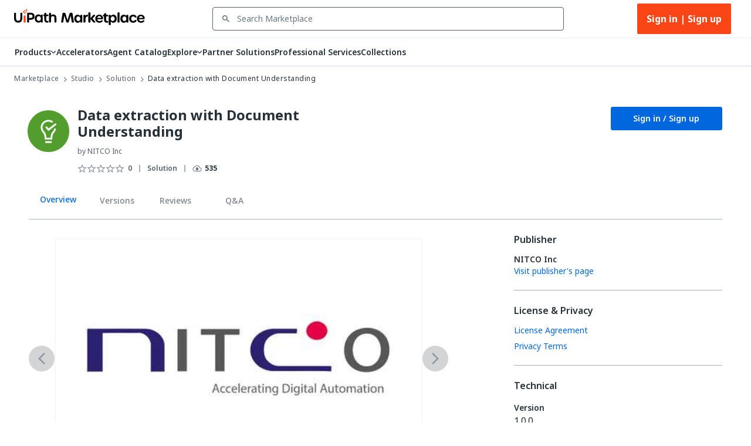

--- FILE ---
content_type: text/html; charset=utf-8
request_url: https://marketplace.uipath.com/listings/data-extraction-with-document-understanding5421?utm_source=internal&utm_medium=related&utm_campaign=invoice-extraction-in-15-minutes&clickSource=Listings.Related&recId=8916cee6-2482-47f7-a3ba-d22834fd0e7f
body_size: 52500
content:
<!DOCTYPE html><html lang="en"><head><meta charSet="utf-8"/><title>Data extraction with Document Understanding - RPA Component | UiPath Marketplace | Overview</title><meta property="og:title" content="Data extraction with Document Understanding - RPA Component | UiPath Marketplace | Overview"/><meta name="description" content="This automation helps to extract information from multiple document types."/><meta property="og:description" content="This automation helps to extract information from multiple document types."/><meta property="og:site_name" content="UiPath Marketplace"/><meta property="og:image" content="https://marketplace.uipath.com/static/favicons/public/android-chrome-192x192.png"/><meta property="og:type" content="website"/><meta class="swiftype" name="domain-identifier" data-type="integer" content="5"/><meta class="swiftype" name="site-priority" data-type="integer" content="1"/><meta name="keywords" content="Invoices"/><meta property="og:url" content="https://marketplace.uipath.com/listings/data-extraction-with-document-understanding5421"/><link rel="canonical" href="https://marketplace.uipath.com/listings/data-extraction-with-document-understanding5421"/><script type="application/ld+json">{&quot;@context&quot;:&quot;https://schema.org/&quot;,&quot;@type&quot;:&quot;BreadcrumbList&quot;,&quot;itemListElement&quot;:[{&quot;@type&quot;:&quot;ListItem&quot;,&quot;position&quot;:1,&quot;name&quot;:&quot;Marketplace&quot;,&quot;item&quot;:&quot;https://marketplace.uipath.com&quot;},{&quot;@type&quot;:&quot;ListItem&quot;,&quot;position&quot;:2,&quot;name&quot;:&quot;Studio&quot;,&quot;item&quot;:&quot;https://marketplace.uipath.com/products/studio&quot;},{&quot;@type&quot;:&quot;ListItem&quot;,&quot;position&quot;:3,&quot;name&quot;:&quot;Solution&quot;,&quot;item&quot;:&quot;https://marketplace.uipath.com/products/studio?productType=studio&amp;component_type_id=7&quot;},{&quot;@type&quot;:&quot;ListItem&quot;,&quot;position&quot;:4,&quot;name&quot;:&quot;Data extraction with Document Understanding&quot;,&quot;item&quot;:&quot;https://marketplace.uipath.com/listings/data-extraction-with-document-understanding5421&quot;}]}</script><meta name="viewport" content="width=device-width, initial-scale=1.0"/><meta name="next-head-count" content="15"/><meta charSet="UTF-8"/><link rel="apple-touch-icon" sizes="180x180" href="https://marketplace.uipath.com/static/favicons/public/apple-icon-120x120.png"/><link rel="icon" type="image/png" sizes="32x32" href="https://marketplace.uipath.com/static/favicons/public/favicon-32x32.png"/><link rel="icon" type="image/png" sizes="16x16" href="https://marketplace.uipath.com/static/favicons/public/favicon-16x16.png"/><link rel="mask-icon" href="https://marketplace.uipath.com/static/favicons/public/safari-pinned-tab.svg" color="#0067df"/><link rel="shortcut icon" href="https://marketplace.uipath.com/static/favicons/public/favicon.ico"/><link rel="stylesheet" href="https://cloud.uipath.com/portal_/apollo/packages/apollo-fonts/1.24.3/font.css"/><meta name="google-site-verification" content="EYiUCxJ8VJhd_FXCqwZgWfrg2TaBhl79TQ-q5gaqfKI"/><meta name="emotion-insertion-point" content=""/><style data-emotion="mui-style-global 1afs1uy">html{-webkit-font-smoothing:antialiased;-moz-osx-font-smoothing:grayscale;box-sizing:border-box;-webkit-text-size-adjust:100%;}*,*::before,*::after{box-sizing:inherit;}strong,b{font-weight:700;}body{margin:0;color:#273139;font-family:noto-sans,"Noto Sans JP","Noto Sans KR","Noto Sans SC","Noto Sans TC","Noto Sans",-apple-system,system-ui,BlinkMacSystemFont,"Segoe UI",Roboto,"Helvetica Neue",Arial,sans-serif;font-weight:400;font-size:1rem;line-height:1.5;background-color:#ffffff;}@media print{body{background-color:#ffffff;}}body::backdrop{background-color:#ffffff;}.cdk-overlay-container{z-index:1300;overflow:auto;}</style><style data-emotion="mui-style-global 1prfaxn">@-webkit-keyframes mui-auto-fill{from{display:block;}}@keyframes mui-auto-fill{from{display:block;}}@-webkit-keyframes mui-auto-fill-cancel{from{display:block;}}@keyframes mui-auto-fill-cancel{from{display:block;}}</style><style data-emotion="mui-style 1f37s0l 1sv84py iklgr9 7b6svr blx6ki ts395 1iidmby sd6jz8 1l8kwkg rlr749 656fyh 1byi7q9 1vv8k7p igs3ac ihdtdm pori7h 14gbam7 1bdalth xmywms nki4ok 169wynz xn0b1s 1vqa7q2 59jif6 1e11ubt 1dow5jp h1sdg1 al15ln vdiif7 1d2jhld 1s2xg0a 1tz4jd2 hmsm6i 17o5nyn 1fx8m19 148w1hs a0y2e3 hboir5 8atqhb u7qq7e 41bc67 ytumd6 1c8dhe7 1hf7ujd t5jj75 h2p3r1 k008qs 1eqbf1e 1qvpg29 1yg08l8 1kcb1vb pwzqal j7qwjs lrzu8d 1wf5ba 1dtnjt5 1tvjneb 10ff7pw 1jshzxo 1d3dzsd ugk665 yba9ca txw13e 1e0i664 547gwy iilwqe 1nws5kh v0i3p5 plcwhv 1g1oein 1110xcv 1uerpxb 70qvj9 1h0ev9p 1y6ic72 1ufmekq uzw0sh 1a2asoj 79elbk 1xh6k8t 1m86mpn 2i2wac 1v9zdms 1lhxerj 1s0sau3 1ewwre9 f7tjro 18jpbi7 7sga7m sqn2v6 4mzrhs 1oqlibf yc0os3 nnke2y 1qm8gpy 1q3czvd bnl2rx oh3pin 6yx4wj 1awxeus 1r3gbkk 1nabju2 oyrjia mudn7a ntkixg 19idom 1axxvwk oyc3sd vx7hw4 1h49l5o w49vnz 1w778je 1vx3qp3 735kui 19zkt3s 2y5njb o3bhg8 lmm745 9rmver 76ixki hyekhw tavflp 12z0wuy 3u9yaw 1kkvwnw 12z8lm3 zvz9v9 1gbkku9 14ptnus 3etzkp r5wu0g ky0wc3 1vsp7v0 1fkf7hb 1736fvw 1nizqsw 1l250rm 26uuhw xpoff9 zbp1rb m0kbt0 1fm7uy6 zdpt2t 1mquvbu hk659j 1x9eoy6 q1b605 jmf37x">.mui-style-1f37s0l{background-color:#ffffff;color:#273139;-webkit-transition:box-shadow 300ms cubic-bezier(0.4, 0, 0.2, 1) 0ms;transition:box-shadow 300ms cubic-bezier(0.4, 0, 0.2, 1) 0ms;box-shadow:none;display:-webkit-box;display:-webkit-flex;display:-ms-flexbox;display:flex;-webkit-flex-direction:column;-ms-flex-direction:column;flex-direction:column;width:100%;box-sizing:border-box;-webkit-flex-shrink:0;-ms-flex-negative:0;flex-shrink:0;position:-webkit-sticky;position:sticky;z-index:1100;top:0;left:auto;right:0;background-color:#0067df;color:#ffffff;background-color:#ffffff;border-bottom:1px solid #cfd8dd;z-index:1305;}.mui-style-1sv84py{position:relative;display:-webkit-box;display:-webkit-flex;display:-ms-flexbox;display:flex;-webkit-align-items:center;-webkit-box-align:center;-ms-flex-align:center;align-items:center;padding-left:16px;padding-right:16px;min-height:56px;width:100%;max-width:1392px;display:-webkit-box;display:-webkit-flex;display:-ms-flexbox;display:flex;-webkit-box-pack:center;-ms-flex-pack:center;-webkit-justify-content:center;justify-content:center;-webkit-align-items:center;-webkit-box-align:center;-ms-flex-align:center;align-items:center;margin:0 auto;}@media (min-width:768px){.mui-style-1sv84py{padding-left:24px;padding-right:24px;}}@media (min-width:0px){@media (orientation: landscape){.mui-style-1sv84py{min-height:48px;}}}@media (min-width:768px){.mui-style-1sv84py{min-height:64px;}}.mui-style-iklgr9{margin-left:auto;display:none;width:100%;}@media (max-width:900px){.mui-style-iklgr9{display:block;}}.mui-style-7b6svr{margin-left:auto;border:none;background:transparent;padding:4px 8px;position:relative;}.mui-style-7b6svr:focus{outline:2px solid #f4f4f5;}.mui-style-blx6ki{width:20px;height:12px;display:inline-block;position:relative;border:none;background:transparent;padding:0;}.mui-style-blx6ki span{background:black;height:2px;width:20px;border-radius:1px;position:absolute;left:50%;-webkit-transform:translate(-50%,-50%);-moz-transform:translate(-50%,-50%);-ms-transform:translate(-50%,-50%);transform:translate(-50%,-50%);}.mui-style-blx6ki span:nth-of-type(1){top:0%;-webkit-transition:-webkit-transform 0.1s,width 0.1s 0.15s,top 0.1s 0.15s;transition:transform 0.1s,width 0.1s 0.15s,top 0.1s 0.15s;}.mui-style-blx6ki span:nth-of-type(2){top:50%;-webkit-transition:-webkit-transform 0.1s,width 0.1s 0.15s,top 0.1s 0.15s;transition:transform 0.1s,width 0.1s 0.15s,top 0.1s 0.15s;}.mui-style-blx6ki span:nth-of-type(3){top:100%;-webkit-transition:-webkit-transform 0.1s,width 0.1s 0.15s,top 0.1s 0.15s;transition:transform 0.1s,width 0.1s 0.15s,top 0.1s 0.15s;}.mui-style-ts395{width:auto;height:28px;cursor:pointer;}@media (max-width:900px){.mui-style-ts395{width:100%;}}.mui-style-1iidmby{width:100%;display:-webkit-box;display:-webkit-flex;display:-ms-flexbox;display:flex;-webkit-align-items:center;-webkit-box-align:center;-ms-flex-align:center;align-items:center;margin:0 115px;}@media (max-width:900px){.mui-style-1iidmby{margin:0;}}.mui-style-sd6jz8{width:100%;}@media (max-width:900px){.mui-style-sd6jz8{display:none;}}.mui-style-1l8kwkg{width:100%;color:#273139;padding:0;position:relative;z-index:1300;}.mui-style-1l8kwkg.Mui-focused .MuiAutocomplete-clearIndicator{visibility:visible;}@media (pointer: fine){.mui-style-1l8kwkg:hover .MuiAutocomplete-clearIndicator{visibility:visible;}}.mui-style-1l8kwkg .MuiAutocomplete-tag{margin:3px;max-width:calc(100% - 6px);}.mui-style-1l8kwkg .MuiAutocomplete-inputRoot{-webkit-box-flex-wrap:wrap;-webkit-flex-wrap:wrap;-ms-flex-wrap:wrap;flex-wrap:wrap;}.MuiAutocomplete-hasPopupIcon.mui-style-1l8kwkg .MuiAutocomplete-inputRoot,.MuiAutocomplete-hasClearIcon.mui-style-1l8kwkg .MuiAutocomplete-inputRoot{padding-right:30px;}.MuiAutocomplete-hasPopupIcon.MuiAutocomplete-hasClearIcon.mui-style-1l8kwkg .MuiAutocomplete-inputRoot{padding-right:56px;}.mui-style-1l8kwkg .MuiAutocomplete-inputRoot .MuiAutocomplete-input{width:0;min-width:30px;}.mui-style-1l8kwkg .MuiInput-root{padding-bottom:1px;}.mui-style-1l8kwkg .MuiInput-root .MuiInput-input{padding:4px 4px 4px 0px;}.mui-style-1l8kwkg .MuiInput-root.MuiInputBase-sizeSmall .MuiInput-input{padding:2px 4px 3px 0;}.mui-style-1l8kwkg .MuiOutlinedInput-root{padding:9px;}.MuiAutocomplete-hasPopupIcon.mui-style-1l8kwkg .MuiOutlinedInput-root,.MuiAutocomplete-hasClearIcon.mui-style-1l8kwkg .MuiOutlinedInput-root{padding-right:39px;}.MuiAutocomplete-hasPopupIcon.MuiAutocomplete-hasClearIcon.mui-style-1l8kwkg .MuiOutlinedInput-root{padding-right:65px;}.mui-style-1l8kwkg .MuiOutlinedInput-root .MuiAutocomplete-input{padding:7.5px 4px 7.5px 5px;}.mui-style-1l8kwkg .MuiOutlinedInput-root .MuiAutocomplete-endAdornment{right:9px;}.mui-style-1l8kwkg .MuiOutlinedInput-root.MuiInputBase-sizeSmall{padding-top:6px;padding-bottom:6px;padding-left:6px;}.mui-style-1l8kwkg .MuiOutlinedInput-root.MuiInputBase-sizeSmall .MuiAutocomplete-input{padding:2.5px 4px 2.5px 8px;}.mui-style-1l8kwkg .MuiFilledInput-root{padding-top:19px;padding-left:8px;}.MuiAutocomplete-hasPopupIcon.mui-style-1l8kwkg .MuiFilledInput-root,.MuiAutocomplete-hasClearIcon.mui-style-1l8kwkg .MuiFilledInput-root{padding-right:39px;}.MuiAutocomplete-hasPopupIcon.MuiAutocomplete-hasClearIcon.mui-style-1l8kwkg .MuiFilledInput-root{padding-right:65px;}.mui-style-1l8kwkg .MuiFilledInput-root .MuiFilledInput-input{padding:7px 4px;}.mui-style-1l8kwkg .MuiFilledInput-root .MuiAutocomplete-endAdornment{right:9px;}.mui-style-1l8kwkg .MuiFilledInput-root.MuiInputBase-sizeSmall{padding-bottom:1px;}.mui-style-1l8kwkg .MuiFilledInput-root.MuiInputBase-sizeSmall .MuiFilledInput-input{padding:2.5px 4px;}.mui-style-1l8kwkg .MuiInputBase-hiddenLabel{padding-top:8px;}.mui-style-1l8kwkg .MuiFilledInput-root.MuiInputBase-hiddenLabel{padding-top:0;padding-bottom:0;}.mui-style-1l8kwkg .MuiFilledInput-root.MuiInputBase-hiddenLabel .MuiAutocomplete-input{padding-top:16px;padding-bottom:17px;}.mui-style-1l8kwkg .MuiFilledInput-root.MuiInputBase-hiddenLabel.MuiInputBase-sizeSmall .MuiAutocomplete-input{padding-top:8px;padding-bottom:9px;}.mui-style-1l8kwkg .MuiAutocomplete-input{-webkit-box-flex:1;-webkit-flex-grow:1;-ms-flex-positive:1;flex-grow:1;text-overflow:ellipsis;opacity:1;}.mui-style-1l8kwkg.Mui-disabled{color:#8a97a0;}.mui-style-1l8kwkg .MuiAutocomplete-inputRoot[class*="MuiOutlinedInput-root"]{padding-top:2.38px;padding-bottom:2px;}.mui-style-1l8kwkg+.MuiAutocomplete-popper .MuiAutocomplete-option:hover{background-color:#ecedee;}.mui-style-rlr749{display:-webkit-inline-box;display:-webkit-inline-flex;display:-ms-inline-flexbox;display:inline-flex;-webkit-flex-direction:column;-ms-flex-direction:column;flex-direction:column;position:relative;min-width:0;padding:0;margin:0;border:0;vertical-align:top;width:100%;background-color:#ffffff;}.mui-style-rlr749 .MuiInputLabel-formControl{position:unset;-webkit-transform:none;-moz-transform:none;-ms-transform:none;transform:none;}.mui-style-rlr749 textarea{border-color:#526069;border-radius:3px;padding:6px 8px;font-size:14px;font-family:noto-sans,"Noto Sans JP","Noto Sans KR","Noto Sans SC","Noto Sans TC","Noto Sans",-apple-system,system-ui,BlinkMacSystemFont,"Segoe UI",Roboto,"Helvetica Neue",Arial,sans-serif;line-height:20px;color:#273139;background-color:#ffffff;}.mui-style-rlr749 textarea:hover{border-color:#273139;}.mui-style-rlr749 textarea:focus{outline:none;}.mui-style-rlr749 textarea:placeholder{font-size:14px;line-height:20px;color:#6b7882;}.mui-style-rlr749 textarea::-webkit-input-placeholder{font-size:14px;line-height:20px;color:#6b7882;}.mui-style-rlr749 textarea:-moz-placeholder{font-size:14px;line-height:20px;color:#6b7882;}.mui-style-rlr749 textarea::-moz-placeholder{font-size:14px;line-height:20px;color:#6b7882;}.mui-style-rlr749 textarea:-ms-input-placeholder{font-size:14px;line-height:20px;color:#6b7882;}.mui-style-rlr749 .MuiFormHelperText-contained{margin:4px 0 0 0;}.mui-style-rlr749 .MuiFormHelperText-contained .mui-style-rlr749.mui-style-rlr749:not(.Mui-error){color:#526069;}.mui-style-rlr749.MuiFormHelperText-root .Mui-error{color:#a6040a;}.mui-style-rlr749 .MuiInputLabel-root{-webkit-transform:none;-moz-transform:none;-ms-transform:none;transform:none;position:relative;}.mui-style-rlr749 .MuiInputBase-root.Mui-focused .MuiOutlinedInput-notchedOutline{border-color:#0067df;}.mui-style-rlr749 .MuiInputBase-root:has(input[readonly]) .MuiInputBase-input{cursor:default;}.mui-style-rlr749 .MuiInputBase-root:has(input[readonly]).Mui-focused .MuiOutlinedInput-notchedOutline{border-width:1px;}.mui-style-rlr749.ap-omit-start-adornment-spacing .MuiInputAdornment-positionStart{margin-right:unset;}.mui-style-rlr749.ap-omit-start-adornment-spacing .MuiInputBase-inputAdornedStart{padding-left:2px;}.mui-style-656fyh{font-family:noto-sans,"Noto Sans JP","Noto Sans KR","Noto Sans SC","Noto Sans TC","Noto Sans",-apple-system,system-ui,BlinkMacSystemFont,"Segoe UI",Roboto,"Helvetica Neue",Arial,sans-serif;font-weight:400;font-size:1rem;line-height:1.4375em;color:#273139;box-sizing:border-box;position:relative;cursor:text;display:-webkit-inline-box;display:-webkit-inline-flex;display:-ms-inline-flexbox;display:inline-flex;-webkit-align-items:center;-webkit-box-align:center;-ms-flex-align:center;align-items:center;width:100%;position:relative;border-radius:4px;padding-left:14px;padding-right:14px;background-color:#ffffff;padding-left:8px;color:#526069;color:#526069;padding-right:8px;}.mui-style-656fyh.Mui-disabled{color:#8a97a0;cursor:default;}.mui-style-656fyh.Mui-disabled{color:#8a97a0;background-color:#ecedee;background:#ecedee;}.mui-style-656fyh.Mui-error .MuiOutlinedInput-notchedOutline{border-color:#a6040a!important;}.mui-style-656fyh:hover .MuiOutlinedInput-notchedOutline{border-color:#273139;}@media (hover: none){.mui-style-656fyh:hover .MuiOutlinedInput-notchedOutline{border-color:rgba(0, 0, 0, 0.23);}}.mui-style-656fyh.Mui-focused .MuiOutlinedInput-notchedOutline{border-color:#0067df;border-width:2px;}.mui-style-656fyh.Mui-error .MuiOutlinedInput-notchedOutline{border-color:#cc3d45;}.mui-style-656fyh.Mui-disabled .MuiOutlinedInput-notchedOutline{border-color:rgba(0, 0, 0, 0.26);}.mui-style-656fyh:hover:not(.Mui-focused) .MuiOutlinedInput-notchedOutline{border-color:#273139;}.mui-style-656fyh .MuiOutlinedInput-notchedOutline{top:0;border-color:#526069;}.mui-style-656fyh .MuiOutlinedInput-notchedOutline legend span{display:none;}.mui-style-656fyh.Mui-disabled .MuiOutlinedInput-notchedOutline{border-color:#cfd8dd;}.mui-style-656fyh.Mui-disabled:hover .MuiOutlinedInput-notchedOutline{border-color:#cfd8dd;}.mui-style-656fyh svg{display:block;}.mui-style-1byi7q9{width:12px;height:12px;margin:0 8px;padding:0px;}.mui-style-1vv8k7p{font:inherit;letter-spacing:inherit;color:currentColor;padding:4px 0 5px;border:0;box-sizing:content-box;background:none;height:1.4375em;margin:0;-webkit-tap-highlight-color:transparent;display:block;min-width:0;width:100%;-webkit-animation-name:mui-auto-fill-cancel;animation-name:mui-auto-fill-cancel;-webkit-animation-duration:10ms;animation-duration:10ms;font-size:14px;font-family:noto-sans,"Noto Sans JP","Noto Sans KR","Noto Sans SC","Noto Sans TC","Noto Sans",-apple-system,system-ui,BlinkMacSystemFont,"Segoe UI",Roboto,"Helvetica Neue",Arial,sans-serif;padding:16.5px 14px;padding-left:0;padding-right:0;padding-left:16px;padding-right:16px;padding-top:11.38px;padding-bottom:12px;height:16.625px;color:#273139;font-size:14px;line-height:20px;padding-left:8px;padding-right:8px;}.mui-style-1vv8k7p::-webkit-input-placeholder{color:currentColor;opacity:0.42;-webkit-transition:opacity 200ms cubic-bezier(0.4, 0, 0.2, 1) 0ms;transition:opacity 200ms cubic-bezier(0.4, 0, 0.2, 1) 0ms;}.mui-style-1vv8k7p::-moz-placeholder{color:currentColor;opacity:0.42;-webkit-transition:opacity 200ms cubic-bezier(0.4, 0, 0.2, 1) 0ms;transition:opacity 200ms cubic-bezier(0.4, 0, 0.2, 1) 0ms;}.mui-style-1vv8k7p:-ms-input-placeholder{color:currentColor;opacity:0.42;-webkit-transition:opacity 200ms cubic-bezier(0.4, 0, 0.2, 1) 0ms;transition:opacity 200ms cubic-bezier(0.4, 0, 0.2, 1) 0ms;}.mui-style-1vv8k7p::-ms-input-placeholder{color:currentColor;opacity:0.42;-webkit-transition:opacity 200ms cubic-bezier(0.4, 0, 0.2, 1) 0ms;transition:opacity 200ms cubic-bezier(0.4, 0, 0.2, 1) 0ms;}.mui-style-1vv8k7p:focus{outline:0;}.mui-style-1vv8k7p:invalid{box-shadow:none;}.mui-style-1vv8k7p::-webkit-search-decoration{-webkit-appearance:none;}label[data-shrink=false]+.MuiInputBase-formControl .mui-style-1vv8k7p::-webkit-input-placeholder{opacity:0!important;}label[data-shrink=false]+.MuiInputBase-formControl .mui-style-1vv8k7p::-moz-placeholder{opacity:0!important;}label[data-shrink=false]+.MuiInputBase-formControl .mui-style-1vv8k7p:-ms-input-placeholder{opacity:0!important;}label[data-shrink=false]+.MuiInputBase-formControl .mui-style-1vv8k7p::-ms-input-placeholder{opacity:0!important;}label[data-shrink=false]+.MuiInputBase-formControl .mui-style-1vv8k7p:focus::-webkit-input-placeholder{opacity:0.42;}label[data-shrink=false]+.MuiInputBase-formControl .mui-style-1vv8k7p:focus::-moz-placeholder{opacity:0.42;}label[data-shrink=false]+.MuiInputBase-formControl .mui-style-1vv8k7p:focus:-ms-input-placeholder{opacity:0.42;}label[data-shrink=false]+.MuiInputBase-formControl .mui-style-1vv8k7p:focus::-ms-input-placeholder{opacity:0.42;}.mui-style-1vv8k7p.Mui-disabled{opacity:1;-webkit-text-fill-color:#8a97a0;}.mui-style-1vv8k7p:-webkit-autofill{-webkit-animation-duration:5000s;animation-duration:5000s;-webkit-animation-name:mui-auto-fill;animation-name:mui-auto-fill;}.mui-style-1vv8k7p.Mui-disabled{color:#8a97a0;background-color:#ecedee;background:#ecedee;}.mui-style-1vv8k7p:-webkit-autofill{border-radius:inherit;}.mui-style-1vv8k7p::-webkit-input-placeholder{opacity:1;color:#6b7882;}.mui-style-1vv8k7p::-moz-placeholder{opacity:1;color:#6b7882;}.mui-style-1vv8k7p:-ms-input-placeholder{opacity:1;color:#6b7882;}.mui-style-1vv8k7p::placeholder{opacity:1;color:#6b7882;}.mui-style-1vv8k7p.disabled{padding-top:11.38px;padding-bottom:12px;padding-left:16px;padding-right:16px;}.mui-style-1vv8k7p.mui-style-1vv8k7p.MuiAutocomplete-input{padding-top:9.5px;padding-bottom:9.5px;height:16.625px;}.mui-style-1vv8k7p.mui-style-1vv8k7p.MuiSelect-select{padding-top:10px;padding-bottom:10px;padding-left:16px;min-height:20px;}.mui-style-igs3ac{text-align:left;position:absolute;bottom:0;right:0;top:-5px;left:0;margin:0;padding:0 8px;pointer-events:none;border-radius:inherit;border-style:solid;border-width:1px;overflow:hidden;min-width:0%;border-color:rgba(0, 0, 0, 0.23);}.mui-style-ihdtdm{float:unset;width:auto;overflow:hidden;padding:0;line-height:11px;-webkit-transition:width 150ms cubic-bezier(0.0, 0, 0.2, 1) 0ms;transition:width 150ms cubic-bezier(0.0, 0, 0.2, 1) 0ms;}.mui-style-pori7h{display:-webkit-box;display:-webkit-flex;display:-ms-flexbox;display:flex;-webkit-box-pack:end;-ms-flex-pack:end;-webkit-justify-content:flex-end;justify-content:flex-end;-webkit-align-items:center;-webkit-box-align:center;-ms-flex-align:center;align-items:center;}.mui-style-14gbam7{display:-webkit-box;display:-webkit-flex;display:-ms-flexbox;display:flex;}@media (max-width:900px){.mui-style-14gbam7{height:100%;position:absolute;top:48px;left:0;display:none;-webkit-flex-direction:column;-ms-flex-direction:column;flex-direction:column;width:100%;background:#ffffff;z-index:1200;min-height:calc(100vh - 59px);min-height:calc(var(--vh,1vh) * 100 - 59px);overflow:auto;}}.mui-style-1bdalth{display:-webkit-box;display:-webkit-flex;display:-ms-flexbox;display:flex;}@media (max-width:900px){.mui-style-1bdalth{-webkit-flex-direction:column;-ms-flex-direction:column;flex-direction:column;height:100%;}.mui-style-1bdalth>div{border-top:1px solid #cfd8dd;}.mui-style-1bdalth>:last-child{border-bottom:1px solid #cfd8dd;}}.mui-style-xmywms{display:-webkit-box;display:-webkit-flex;display:-ms-flexbox;display:flex;-webkit-align-items:center;-webkit-box-align:center;-ms-flex-align:center;align-items:center;gap:32px;}@media (max-width:900px){.mui-style-xmywms{-webkit-flex-direction:column;-ms-flex-direction:column;flex-direction:column;gap:0px;height:100%;}}.mui-style-nki4ok{display:block;width:100%;}@media (min-width:900px){.mui-style-nki4ok{display:none;}}.mui-style-169wynz{display:-webkit-inline-box;display:-webkit-inline-flex;display:-ms-inline-flexbox;display:inline-flex;-webkit-flex-direction:column;-ms-flex-direction:column;flex-direction:column;position:relative;min-width:0;padding:0;margin:0;border:0;vertical-align:top;width:100%;-webkit-animation:none;animation:none;}.mui-style-169wynz .MuiInputLabel-formControl{position:unset;-webkit-transform:none;-moz-transform:none;-ms-transform:none;transform:none;}.mui-style-169wynz textarea{border-color:#526069;border-radius:3px;padding:6px 8px;font-size:14px;font-family:noto-sans,"Noto Sans JP","Noto Sans KR","Noto Sans SC","Noto Sans TC","Noto Sans",-apple-system,system-ui,BlinkMacSystemFont,"Segoe UI",Roboto,"Helvetica Neue",Arial,sans-serif;line-height:20px;color:#273139;background-color:#ffffff;}.mui-style-169wynz textarea:hover{border-color:#273139;}.mui-style-169wynz textarea:focus{outline:none;}.mui-style-169wynz textarea:placeholder{font-size:14px;line-height:20px;color:#6b7882;}.mui-style-169wynz textarea::-webkit-input-placeholder{font-size:14px;line-height:20px;color:#6b7882;}.mui-style-169wynz textarea:-moz-placeholder{font-size:14px;line-height:20px;color:#6b7882;}.mui-style-169wynz textarea::-moz-placeholder{font-size:14px;line-height:20px;color:#6b7882;}.mui-style-169wynz textarea:-ms-input-placeholder{font-size:14px;line-height:20px;color:#6b7882;}.mui-style-169wynz .MuiFormHelperText-contained{margin:4px 0 0 0;}.mui-style-169wynz .MuiFormHelperText-contained .mui-style-169wynz.mui-style-169wynz:not(.Mui-error){color:#526069;}.mui-style-169wynz.MuiFormHelperText-root .Mui-error{color:#a6040a;}.mui-style-169wynz .MuiInputLabel-root{-webkit-transform:none;-moz-transform:none;-ms-transform:none;transform:none;position:relative;}.mui-style-169wynz .MuiInputBase-root.Mui-focused .MuiOutlinedInput-notchedOutline{border-color:#0067df;}.mui-style-169wynz .MuiInputBase-root:has(input[readonly]) .MuiInputBase-input{cursor:default;}.mui-style-169wynz .MuiInputBase-root:has(input[readonly]).Mui-focused .MuiOutlinedInput-notchedOutline{border-width:1px;}.mui-style-169wynz.ap-omit-start-adornment-spacing .MuiInputAdornment-positionStart{margin-right:unset;}.mui-style-169wynz.ap-omit-start-adornment-spacing .MuiInputBase-inputAdornedStart{padding-left:2px;}@-webkit-keyframes fadeInRight{from{opacity:0;-webkit-transform:translateX(10px);-moz-transform:translateX(10px);-ms-transform:translateX(10px);transform:translateX(10px);}to{opacity:1;}}@keyframes fadeInRight{from{opacity:0;-webkit-transform:translateX(10px);-moz-transform:translateX(10px);-ms-transform:translateX(10px);transform:translateX(10px);}to{opacity:1;}}.mui-style-169wynz .MuiOutlinedInput-adornedEnd{padding-right:8px;}.mui-style-169wynz.MuiOutlinedInput-root{border-top:unset;border-bottom:1px solid #a4b1b8;}.mui-style-169wynz.Mui-focused{border-bottom:1px solid #0067df;}.mui-style-169wynz .MuiOutlinedInput-root.Mui-focused .MuiOutlinedInput-notchedOutline{border-color:#0067df;border-width:1px;}.mui-style-169wynz .MuiOutlinedInput-input{color:#273139;font-size:14px;line-height:24px;font-weight:400;}.mui-style-169wynz .MuiInputBase-root{background-color:#ffffff;height:65px;}.mui-style-169wynz fieldset{border-top:unset;border-left:unset;border-right:unset;border-radius:0;border-bottom:1px solid #a4b1b8;}.mui-style-xn0b1s{font-family:noto-sans,"Noto Sans JP","Noto Sans KR","Noto Sans SC","Noto Sans TC","Noto Sans",-apple-system,system-ui,BlinkMacSystemFont,"Segoe UI",Roboto,"Helvetica Neue",Arial,sans-serif;font-weight:400;font-size:1rem;line-height:1.4375em;color:#273139;box-sizing:border-box;position:relative;cursor:text;display:-webkit-inline-box;display:-webkit-inline-flex;display:-ms-inline-flexbox;display:inline-flex;-webkit-align-items:center;-webkit-box-align:center;-ms-flex-align:center;align-items:center;position:relative;border-radius:4px;padding-left:14px;background-color:#ffffff;padding-left:8px;color:#526069;}.mui-style-xn0b1s.Mui-disabled{color:#8a97a0;cursor:default;}.mui-style-xn0b1s.Mui-disabled{color:#8a97a0;background-color:#ecedee;background:#ecedee;}.mui-style-xn0b1s.Mui-error .MuiOutlinedInput-notchedOutline{border-color:#a6040a!important;}.mui-style-xn0b1s:hover .MuiOutlinedInput-notchedOutline{border-color:#273139;}@media (hover: none){.mui-style-xn0b1s:hover .MuiOutlinedInput-notchedOutline{border-color:rgba(0, 0, 0, 0.23);}}.mui-style-xn0b1s.Mui-focused .MuiOutlinedInput-notchedOutline{border-color:#0067df;border-width:2px;}.mui-style-xn0b1s.Mui-error .MuiOutlinedInput-notchedOutline{border-color:#cc3d45;}.mui-style-xn0b1s.Mui-disabled .MuiOutlinedInput-notchedOutline{border-color:rgba(0, 0, 0, 0.26);}.mui-style-xn0b1s:hover:not(.Mui-focused) .MuiOutlinedInput-notchedOutline{border-color:#273139;}.mui-style-xn0b1s .MuiOutlinedInput-notchedOutline{top:0;border-color:#526069;}.mui-style-xn0b1s .MuiOutlinedInput-notchedOutline legend span{display:none;}.mui-style-xn0b1s.Mui-disabled .MuiOutlinedInput-notchedOutline{border-color:#cfd8dd;}.mui-style-xn0b1s.Mui-disabled:hover .MuiOutlinedInput-notchedOutline{border-color:#cfd8dd;}.mui-style-xn0b1s svg{display:block;}.mui-style-1vqa7q2{width:16px;height:24px;margin:0 8px 0 0;padding:0px;-webkit-transition:-webkit-transform .5s ease;transition:transform .5s ease;}.mui-style-1vqa7q2:hover{-webkit-transform:scale(1.2);-moz-transform:scale(1.2);-ms-transform:scale(1.2);transform:scale(1.2);}.mui-style-59jif6{font:inherit;letter-spacing:inherit;color:currentColor;padding:4px 0 5px;border:0;box-sizing:content-box;background:none;height:1.4375em;margin:0;-webkit-tap-highlight-color:transparent;display:block;min-width:0;width:100%;-webkit-animation-name:mui-auto-fill-cancel;animation-name:mui-auto-fill-cancel;-webkit-animation-duration:10ms;animation-duration:10ms;font-size:14px;font-family:noto-sans,"Noto Sans JP","Noto Sans KR","Noto Sans SC","Noto Sans TC","Noto Sans",-apple-system,system-ui,BlinkMacSystemFont,"Segoe UI",Roboto,"Helvetica Neue",Arial,sans-serif;padding:16.5px 14px;padding-left:0;padding-left:16px;padding-right:16px;padding-top:11.38px;padding-bottom:12px;height:16.625px;color:#273139;font-size:14px;line-height:20px;padding-left:8px;}.mui-style-59jif6::-webkit-input-placeholder{color:currentColor;opacity:0.42;-webkit-transition:opacity 200ms cubic-bezier(0.4, 0, 0.2, 1) 0ms;transition:opacity 200ms cubic-bezier(0.4, 0, 0.2, 1) 0ms;}.mui-style-59jif6::-moz-placeholder{color:currentColor;opacity:0.42;-webkit-transition:opacity 200ms cubic-bezier(0.4, 0, 0.2, 1) 0ms;transition:opacity 200ms cubic-bezier(0.4, 0, 0.2, 1) 0ms;}.mui-style-59jif6:-ms-input-placeholder{color:currentColor;opacity:0.42;-webkit-transition:opacity 200ms cubic-bezier(0.4, 0, 0.2, 1) 0ms;transition:opacity 200ms cubic-bezier(0.4, 0, 0.2, 1) 0ms;}.mui-style-59jif6::-ms-input-placeholder{color:currentColor;opacity:0.42;-webkit-transition:opacity 200ms cubic-bezier(0.4, 0, 0.2, 1) 0ms;transition:opacity 200ms cubic-bezier(0.4, 0, 0.2, 1) 0ms;}.mui-style-59jif6:focus{outline:0;}.mui-style-59jif6:invalid{box-shadow:none;}.mui-style-59jif6::-webkit-search-decoration{-webkit-appearance:none;}label[data-shrink=false]+.MuiInputBase-formControl .mui-style-59jif6::-webkit-input-placeholder{opacity:0!important;}label[data-shrink=false]+.MuiInputBase-formControl .mui-style-59jif6::-moz-placeholder{opacity:0!important;}label[data-shrink=false]+.MuiInputBase-formControl .mui-style-59jif6:-ms-input-placeholder{opacity:0!important;}label[data-shrink=false]+.MuiInputBase-formControl .mui-style-59jif6::-ms-input-placeholder{opacity:0!important;}label[data-shrink=false]+.MuiInputBase-formControl .mui-style-59jif6:focus::-webkit-input-placeholder{opacity:0.42;}label[data-shrink=false]+.MuiInputBase-formControl .mui-style-59jif6:focus::-moz-placeholder{opacity:0.42;}label[data-shrink=false]+.MuiInputBase-formControl .mui-style-59jif6:focus:-ms-input-placeholder{opacity:0.42;}label[data-shrink=false]+.MuiInputBase-formControl .mui-style-59jif6:focus::-ms-input-placeholder{opacity:0.42;}.mui-style-59jif6.Mui-disabled{opacity:1;-webkit-text-fill-color:#8a97a0;}.mui-style-59jif6:-webkit-autofill{-webkit-animation-duration:5000s;animation-duration:5000s;-webkit-animation-name:mui-auto-fill;animation-name:mui-auto-fill;}.mui-style-59jif6.Mui-disabled{color:#8a97a0;background-color:#ecedee;background:#ecedee;}.mui-style-59jif6:-webkit-autofill{border-radius:inherit;}.mui-style-59jif6::-webkit-input-placeholder{opacity:1;color:#6b7882;}.mui-style-59jif6::-moz-placeholder{opacity:1;color:#6b7882;}.mui-style-59jif6:-ms-input-placeholder{opacity:1;color:#6b7882;}.mui-style-59jif6::placeholder{opacity:1;color:#6b7882;}.mui-style-59jif6.disabled{padding-top:11.38px;padding-bottom:12px;padding-left:16px;padding-right:16px;}.mui-style-59jif6.mui-style-59jif6.MuiAutocomplete-input{padding-top:9.5px;padding-bottom:9.5px;height:16.625px;}.mui-style-59jif6.mui-style-59jif6.MuiSelect-select{padding-top:10px;padding-bottom:10px;padding-left:16px;min-height:20px;}.mui-style-1e11ubt{box-sizing:border-box;display:-webkit-box;display:-webkit-flex;display:-ms-flexbox;display:flex;-webkit-box-flex-wrap:wrap;-webkit-flex-wrap:wrap;-ms-flex-wrap:wrap;flex-wrap:wrap;width:100%;-webkit-flex-direction:row;-ms-flex-direction:row;flex-direction:row;-webkit-box-flex-wrap:unset;-webkit-flex-wrap:unset;-ms-flex-wrap:unset;flex-wrap:unset;gap:24px;-webkit-align-items:center;-webkit-box-align:center;-ms-flex-align:center;align-items:center;position:relative;z-index:1;}@media (max-width:900px){.mui-style-1e11ubt{width:100%;-webkit-flex-direction:column;-ms-flex-direction:column;flex-direction:column;gap:0px;height:100%;}}@media (max-width:1280px){.mui-style-1e11ubt{gap:12px;}}.mui-style-1dow5jp{display:-webkit-box;display:-webkit-flex;display:-ms-flexbox;display:flex;}@media (max-width:900px){.mui-style-1dow5jp{width:100%;}}.mui-style-h1sdg1{position:relative;font-size:14px;line-height:20px;color:#273139;z-index:1201;overflow:visible;display:inline-block;}@media (max-width: 900px){.mui-style-h1sdg1{display:none;}}.mui-style-h1sdg1:hover,.mui-style-h1sdg1:focus{outline:none;color:#0067df;}.mui-style-al15ln{padding:0px;border-radius:2px;cursor:pointer;position:relative;-webkit-transition:0.3s;transition:0.3s;white-space:nowrap;}@media (max-width:768px){.mui-style-al15ln{width:180px;}}.mui-style-vdiif7{display:-webkit-box;display:-webkit-flex;display:-ms-flexbox;display:flex;-webkit-flex-direction:row;-ms-flex-direction:row;flex-direction:row;gap:10px;}.mui-style-vdiif7:hover>.arrow{-webkit-transform:rotate(180deg);-moz-transform:rotate(180deg);-ms-transform:rotate(180deg);transform:rotate(180deg);}.mui-style-1d2jhld{margin:0;font-family:noto-sans,"Noto Sans JP","Noto Sans KR","Noto Sans SC","Noto Sans TC","Noto Sans",-apple-system,system-ui,BlinkMacSystemFont,"Segoe UI",Roboto,"Helvetica Neue",Arial,sans-serif;font-weight:400;font-size:0.75rem;line-height:1.66;font-weight:600;font-size:14px;line-height:20px;color:#273139;display:block;padding-bottom:8px;color:#273139;border-bottom:5px solid transparent;-webkit-transition:all 0.2s ease;transition:all 0.2s ease;}.mui-style-1d2jhld:hover{color:#0067df;border-bottom-color:#0067df;}.mui-style-1s2xg0a{margin-left:auto;position:relative;margin-bottom:10px;}.mui-style-1tz4jd2{background-color:#ffffff;color:#273139;-webkit-transition:box-shadow 300ms cubic-bezier(0.4, 0, 0.2, 1) 0ms;transition:box-shadow 300ms cubic-bezier(0.4, 0, 0.2, 1) 0ms;border-radius:4px;box-shadow:0px 2px 1px -1px rgba(0,0,0,0.2),0px 1px 1px 0px rgba(0,0,0,0.14),0px 1px 3px 0px rgba(0,0,0,0.12);position:relative;-webkit-transition:margin 150ms cubic-bezier(0.4, 0, 0.2, 1) 0ms;transition:margin 150ms cubic-bezier(0.4, 0, 0.2, 1) 0ms;overflow-anchor:none;border-radius:0;}.mui-style-1tz4jd2::before{position:absolute;left:0;top:-1px;right:0;height:1px;content:"";opacity:1;background-color:#a4b1b8;-webkit-transition:opacity 150ms cubic-bezier(0.4, 0, 0.2, 1) 0ms,background-color 150ms cubic-bezier(0.4, 0, 0.2, 1) 0ms;transition:opacity 150ms cubic-bezier(0.4, 0, 0.2, 1) 0ms,background-color 150ms cubic-bezier(0.4, 0, 0.2, 1) 0ms;}.mui-style-1tz4jd2:first-of-type::before{display:none;}.mui-style-1tz4jd2.Mui-expanded::before{opacity:0;}.mui-style-1tz4jd2.Mui-expanded:first-of-type{margin-top:0;}.mui-style-1tz4jd2.Mui-expanded:last-of-type{margin-bottom:0;}.mui-style-1tz4jd2.Mui-expanded+.mui-style-1tz4jd2.Mui-expanded::before{display:none;}.mui-style-1tz4jd2.Mui-disabled{background-color:rgba(0, 0, 0, 0.12);}.mui-style-1tz4jd2:first-of-type{border-top-left-radius:4px;border-top-right-radius:4px;}.mui-style-1tz4jd2:last-of-type{border-bottom-left-radius:4px;border-bottom-right-radius:4px;}@supports (-ms-ime-align: auto){.mui-style-1tz4jd2:last-of-type{border-bottom-left-radius:0;border-bottom-right-radius:0;}}.mui-style-1tz4jd2.Mui-expanded{margin:16px 0;}.mui-style-1tz4jd2 .MuiAccordionSummary-root.Mui-expanded{min-height:unset;}.mui-style-1tz4jd2 .MuiAccordionDetails-root{padding:0px 12px 16px;}.mui-style-1tz4jd2 .MuiAccordionSummary-root{padding-left:12px;padding-right:24px;}.mui-style-1tz4jd2 .MuiAccordionSummary-content{font-weight:600;margin:12px 0px 8px;}.mui-style-1tz4jd2.MuiPaper-elevation1{box-shadow:unset;border-bottom:1px solid #cfd8dd;}.mui-style-1tz4jd2.MuiPaper-root{padding-top:8px;padding-bottom:8px;}.mui-style-hmsm6i{display:-webkit-inline-box;display:-webkit-inline-flex;display:-ms-inline-flexbox;display:inline-flex;-webkit-align-items:center;-webkit-box-align:center;-ms-flex-align:center;align-items:center;-webkit-box-pack:center;-ms-flex-pack:center;-webkit-justify-content:center;justify-content:center;position:relative;box-sizing:border-box;-webkit-tap-highlight-color:transparent;background-color:transparent;outline:0;border:0;margin:0;border-radius:0;padding:0;cursor:pointer;-webkit-user-select:none;-moz-user-select:none;-ms-user-select:none;user-select:none;vertical-align:middle;-moz-appearance:none;-webkit-appearance:none;-webkit-text-decoration:none;text-decoration:none;color:inherit;display:-webkit-box;display:-webkit-flex;display:-ms-flexbox;display:flex;min-height:48px;padding:0px 16px;-webkit-transition:min-height 150ms cubic-bezier(0.4, 0, 0.2, 1) 0ms,background-color 150ms cubic-bezier(0.4, 0, 0.2, 1) 0ms;transition:min-height 150ms cubic-bezier(0.4, 0, 0.2, 1) 0ms,background-color 150ms cubic-bezier(0.4, 0, 0.2, 1) 0ms;}.mui-style-hmsm6i::-moz-focus-inner{border-style:none;}.mui-style-hmsm6i.Mui-disabled{pointer-events:none;cursor:default;}@media print{.mui-style-hmsm6i{-webkit-print-color-adjust:exact;color-adjust:exact;}}.mui-style-hmsm6i:focus-visible{outline:solid 2px #0067df;background-color:#52606914;}.mui-style-hmsm6i:active{background-color:#5260691f;}.mui-style-hmsm6i:hover{background-color:#52606914;}.mui-style-hmsm6i.Mui-focusVisible{background-color:rgba(0, 0, 0, 0.12);}.mui-style-hmsm6i.Mui-disabled{opacity:0.38;}.mui-style-hmsm6i:hover:not(.Mui-disabled){cursor:pointer;}.mui-style-hmsm6i.Mui-expanded{min-height:64px;}.mui-style-17o5nyn{display:-webkit-box;display:-webkit-flex;display:-ms-flexbox;display:flex;-webkit-box-flex:1;-webkit-flex-grow:1;-ms-flex-positive:1;flex-grow:1;margin:12px 0;-webkit-transition:margin 150ms cubic-bezier(0.4, 0, 0.2, 1) 0ms;transition:margin 150ms cubic-bezier(0.4, 0, 0.2, 1) 0ms;}.mui-style-17o5nyn.Mui-expanded{margin:20px 0;}.mui-style-1fx8m19{display:-webkit-box;display:-webkit-flex;display:-ms-flexbox;display:flex;color:rgba(0, 0, 0, 0.54);-webkit-transform:rotate(0deg);-moz-transform:rotate(0deg);-ms-transform:rotate(0deg);transform:rotate(0deg);-webkit-transition:-webkit-transform 150ms cubic-bezier(0.4, 0, 0.2, 1) 0ms;transition:transform 150ms cubic-bezier(0.4, 0, 0.2, 1) 0ms;}.mui-style-1fx8m19.Mui-expanded{-webkit-transform:rotate(180deg);-moz-transform:rotate(180deg);-ms-transform:rotate(180deg);transform:rotate(180deg);}.mui-style-148w1hs{height:25px;width:25px;}.mui-style-a0y2e3{height:0;overflow:hidden;-webkit-transition:height 300ms cubic-bezier(0.4, 0, 0.2, 1) 0ms;transition:height 300ms cubic-bezier(0.4, 0, 0.2, 1) 0ms;visibility:hidden;}.mui-style-hboir5{display:-webkit-box;display:-webkit-flex;display:-ms-flexbox;display:flex;width:100%;}.mui-style-8atqhb{width:100%;}.mui-style-u7qq7e{padding:8px 16px 16px;}.mui-style-41bc67{box-sizing:border-box;display:-webkit-box;display:-webkit-flex;display:-ms-flexbox;display:flex;-webkit-box-flex-wrap:wrap;-webkit-flex-wrap:wrap;-ms-flex-wrap:wrap;flex-wrap:wrap;width:100%;-webkit-flex-direction:column;-ms-flex-direction:column;flex-direction:column;}.mui-style-41bc67>.MuiGrid-item{max-width:none;}.mui-style-ytumd6{-webkit-text-decoration:none;text-decoration:none;}.mui-style-1c8dhe7{display:block;padding:12px 24px;color:#273139;line-height:1.5;font-weight:400;font-size:14px;line-height:20px;-webkit-text-decoration:none;text-decoration:none;outline:none;cursor:pointer;position:relative;-webkit-transition:color 0.2s ease,background-color 0.2s ease;transition:color 0.2s ease,background-color 0.2s ease;padding:0px;}.mui-style-1c8dhe7:hover,.mui-style-1c8dhe7:focus{color:#0067df;background:rgba(0, 0, 0, 0.04);}.mui-style-1c8dhe7:hover::before,.mui-style-1c8dhe7:focus::before{background:#0067df;}@media (max-width:900px){.mui-style-1c8dhe7{padding:6px 32px 6px 0px;border:none;}}.mui-style-1hf7ujd{display:block;width:100%;margin-top:auto;}@media (min-width:900px){.mui-style-1hf7ujd{display:none;}}.mui-style-t5jj75{height:100%;display:-webkit-box;display:-webkit-flex;display:-ms-flexbox;display:flex;-webkit-flex-direction:column;-ms-flex-direction:column;flex-direction:column;-webkit-align-items:center;-webkit-box-align:center;-ms-flex-align:center;align-items:center;padding-bottom:18px;}.mui-style-h2p3r1{margin:0;font-family:noto-sans,"Noto Sans JP","Noto Sans KR","Noto Sans SC","Noto Sans TC","Noto Sans",-apple-system,system-ui,BlinkMacSystemFont,"Segoe UI",Roboto,"Helvetica Neue",Arial,sans-serif;font-weight:400;font-size:1rem;line-height:1.5;font-size:14px;line-height:20px;color:#526069;font-weight:600;font-size:14px;line-height:20px;color:#0067df;cursor:pointer;}.mui-style-k008qs{display:-webkit-box;display:-webkit-flex;display:-ms-flexbox;display:flex;}@media (max-width:900px){.mui-style-1eqbf1e{display:none;}}.mui-style-1qvpg29{display:-webkit-inline-box;display:-webkit-inline-flex;display:-ms-inline-flexbox;display:inline-flex;-webkit-align-items:center;-webkit-box-align:center;-ms-flex-align:center;align-items:center;-webkit-box-pack:center;-ms-flex-pack:center;-webkit-justify-content:center;justify-content:center;position:relative;box-sizing:border-box;-webkit-tap-highlight-color:transparent;background-color:transparent;outline:0;border:0;margin:0;border-radius:0;padding:0;cursor:pointer;-webkit-user-select:none;-moz-user-select:none;-ms-user-select:none;user-select:none;vertical-align:middle;-moz-appearance:none;-webkit-appearance:none;-webkit-text-decoration:none;text-decoration:none;color:inherit;font-family:noto-sans,"Noto Sans JP","Noto Sans KR","Noto Sans SC","Noto Sans TC","Noto Sans",-apple-system,system-ui,BlinkMacSystemFont,"Segoe UI",Roboto,"Helvetica Neue",Arial,sans-serif;font-weight:500;font-size:0.875rem;line-height:1.75;text-transform:uppercase;min-width:64px;padding:6px 8px;border-radius:4px;-webkit-transition:background-color 250ms cubic-bezier(0.4, 0, 0.2, 1) 0ms,box-shadow 250ms cubic-bezier(0.4, 0, 0.2, 1) 0ms,border-color 250ms cubic-bezier(0.4, 0, 0.2, 1) 0ms,color 250ms cubic-bezier(0.4, 0, 0.2, 1) 0ms;transition:background-color 250ms cubic-bezier(0.4, 0, 0.2, 1) 0ms,box-shadow 250ms cubic-bezier(0.4, 0, 0.2, 1) 0ms,border-color 250ms cubic-bezier(0.4, 0, 0.2, 1) 0ms,color 250ms cubic-bezier(0.4, 0, 0.2, 1) 0ms;color:#0067df;height:40px;border-radius:3px;box-shadow:none;font-style:normal;font-weight:600;font-size:14px;padding:6px 16px;line-height:20px;text-transform:none;margin:0 10px;text-transform:none;height:52px;min-width:160px;display:-webkit-inline-box;display:-webkit-inline-flex;display:-ms-inline-flexbox;display:inline-flex;-webkit-box-pack:center;-ms-flex-pack:center;-webkit-justify-content:center;justify-content:center;-webkit-align-items:center;-webkit-box-align:center;-ms-flex-align:center;align-items:center;border-radius:2px;text-align:center;cursor:"pointer";font-family:noto-sans,"Noto Sans JP","Noto Sans KR","Noto Sans SC","Noto Sans TC","Noto Sans",-apple-system,system-ui,BlinkMacSystemFont,"Segoe UI",Roboto,"Helvetica Neue",Arial,sans-serif;font-weight:bold;font-size:16px;-webkit-text-decoration:none;text-decoration:none;padding:12px;-webkit-transform:scale(1) translate3d(0,0,0);-moz-transform:scale(1) translate3d(0,0,0);-ms-transform:scale(1) translate3d(0,0,0);transform:scale(1) translate3d(0,0,0);outline:none;-webkit-transition:color 0.3s,background 0.3s,border 0.3s;transition:color 0.3s,background 0.3s,border 0.3s;color:#ffffff;background:#fa4616;border:2px solid #fa4616;}.mui-style-1qvpg29::-moz-focus-inner{border-style:none;}.mui-style-1qvpg29.Mui-disabled{pointer-events:none;cursor:default;}@media print{.mui-style-1qvpg29{-webkit-print-color-adjust:exact;color-adjust:exact;}}.mui-style-1qvpg29:focus-visible{outline:solid 2px #0067df;background-color:#52606914;}.mui-style-1qvpg29:active{background-color:#5260691f;}.mui-style-1qvpg29:hover{background-color:#52606914;}.mui-style-1qvpg29:hover{-webkit-text-decoration:none;text-decoration:none;background-color:rgba(0, 103, 223, 0.04);}@media (hover: none){.mui-style-1qvpg29:hover{background-color:transparent;}}.mui-style-1qvpg29.Mui-disabled{color:rgba(0, 0, 0, 0.26);}.mui-style-1qvpg29:focus-visible{outline-offset:1px;}.mui-style-1qvpg29.warning{border:1px solid #b6242b;background-color:#b6242b;color:#f8f9fa;}.mui-style-1qvpg29.warning.MuiButton-containedSecondary{color:#f8f9fa;}.mui-style-1qvpg29.warning.mui-style-1qvpg29.warning:hover{background-color:#a6040a;border:1px solid #a6040a;color:#f8f9fa;box-shadow:none;}.mui-style-1qvpg29.warning.mui-style-1qvpg29.warning:focus{box-shadow:none;border:1px solid #a6040a;background-color:#a6040a;color:#f8f9fa;}.mui-style-1qvpg29.warning.mui-style-1qvpg29.warning:disabled{background-color:#ecedee;color:#8a97a0;border:1px solid #ecedee;}.mui-style-1qvpg29 .MuiButton-label{padding-left:8px;padding-right:8px;}.mui-style-1qvpg29.mui-style-1qvpg29:hover{background-color:#e9f1fa;}.mui-style-1qvpg29.mui-style-1qvpg29:focus{background-color:#e9f1fa;}.mui-style-1qvpg29.mui-style-1qvpg29:disabled{color:#8a97a0;}.mui-style-1qvpg29.mui-style-1qvpg29:focus-visible{background-color:#e9f1fa;}.mui-style-1qvpg29.mui-style-1qvpg29:active{background-color:#b2d2f3;}@media (max-width:900px){.mui-style-1qvpg29{width:100%;min-width:140px;max-height:42px;padding:8px;-webkit-transition:none;transition:none;}}.mui-style-1qvpg29.MuiButton-text.MuiButton-text:focus,.mui-style-1qvpg29.MuiButton-text.MuiButton-text:hover{color:#ffffff;background:#da3b11;}.mui-style-1yg08l8{margin-left:auto;margin-right:12px;}@media (min-width:900px){.mui-style-1yg08l8{display:none;}}.mui-style-1kcb1vb{display:-webkit-box;display:-webkit-flex;display:-ms-flexbox;display:flex;height:48px;width:100%;max-width:1392px;margin:0 auto;padding:14px 25px 0 25px;border-top:1px solid #e9f0f3;}.mui-style-pwzqal{min-height:80vh;display:-webkit-box;display:-webkit-flex;display:-ms-flexbox;display:flex;-webkit-flex-direction:column;-ms-flex-direction:column;flex-direction:column;margin-bottom:24px;}.mui-style-j7qwjs{display:-webkit-box;display:-webkit-flex;display:-ms-flexbox;display:flex;-webkit-flex-direction:column;-ms-flex-direction:column;flex-direction:column;}.mui-style-lrzu8d{width:100%;margin-left:auto;box-sizing:border-box;margin-right:auto;display:block;padding-left:16px;padding-right:16px;max-width:1392px;}@media (min-width:768px){.mui-style-lrzu8d{padding-left:24px;padding-right:24px;}}.mui-style-1wf5ba{margin:12px 0;}.mui-style-1dtnjt5{display:-webkit-box;display:-webkit-flex;display:-ms-flexbox;display:flex;-webkit-align-items:center;-webkit-box-align:center;-ms-flex-align:center;align-items:center;-webkit-box-flex-wrap:wrap;-webkit-flex-wrap:wrap;-ms-flex-wrap:wrap;flex-wrap:wrap;}.mui-style-1tvjneb{font-family:noto-sans,"Noto Sans JP","Noto Sans KR","Noto Sans SC","Noto Sans TC","Noto Sans",-apple-system,system-ui,BlinkMacSystemFont,"Segoe UI",Roboto,"Helvetica Neue",Arial,sans-serif;color:#526069;font-size:12px;line-height:1.33;letter-spacing:0.5px;-webkit-text-decoration:none;text-decoration:none;word-break:none;cursor:pointer;}.mui-style-1tvjneb:visited{color:#526069;}.mui-style-1tvjneb:hover{color:#0067df;}.mui-style-10ff7pw{margin:0 2px;padding-top:3px;}.mui-style-1jshzxo{font-family:noto-sans,"Noto Sans JP","Noto Sans KR","Noto Sans SC","Noto Sans TC","Noto Sans",-apple-system,system-ui,BlinkMacSystemFont,"Segoe UI",Roboto,"Helvetica Neue",Arial,sans-serif;color:#273139;font-size:12px;line-height:1.33;letter-spacing:0.5px;-webkit-text-decoration:none;text-decoration:none;word-break:none;}.mui-style-1d3dzsd{width:100%;margin-left:auto;box-sizing:border-box;margin-right:auto;display:block;padding-left:16px;padding-right:16px;max-width:1392px;-webkit-align-self:center;-ms-flex-item-align:center;align-self:center;margin-top:15px;width:100%;cursor:pointer;}@media (min-width:768px){.mui-style-1d3dzsd{padding-left:24px;padding-right:24px;}}@media (max-width:1280px){.mui-style-1d3dzsd{display:none;}}.mui-style-ugk665{background:#f5f5f5;border:1px solid #cfd8dd;margin:0 auto;position:relative;display:-webkit-box;display:-webkit-flex;display:-ms-flexbox;display:flex;-webkit-flex-direction:row;-ms-flex-direction:row;flex-direction:row;height:60px;-webkit-box-pack:center;-ms-flex-pack:center;-webkit-justify-content:center;justify-content:center;-webkit-align-items:center;-webkit-box-align:center;-ms-flex-align:center;align-items:center;margin-bottom:15px;}.mui-style-yba9ca{margin:0;font-family:noto-sans,"Noto Sans JP","Noto Sans KR","Noto Sans SC","Noto Sans TC","Noto Sans",-apple-system,system-ui,BlinkMacSystemFont,"Segoe UI",Roboto,"Helvetica Neue",Arial,sans-serif;font-weight:400;font-size:1rem;line-height:1.5;font-size:14px;line-height:20px;color:#526069;font-weight:400;font-size:14px;line-height:20px;color:#273139;}.mui-style-txw13e{font-weight:bold;margin-left:8px;cursor:pointer;color:#0067df;}.mui-style-txw13e:hover{color:#00489d;}.mui-style-1e0i664{position:fixed;display:-webkit-box;display:-webkit-flex;display:-ms-flexbox;display:flex;-webkit-align-items:center;-webkit-box-align:center;-ms-flex-align:center;align-items:center;-webkit-box-pack:center;-ms-flex-pack:center;-webkit-justify-content:center;justify-content:center;right:0;bottom:0;top:0;left:0;background-color:rgba(0, 0, 0, 0.5);-webkit-tap-highlight-color:transparent;color:#fff;z-index:2;}.mui-style-547gwy{width:100%;margin-left:auto;box-sizing:border-box;margin-right:auto;display:block;padding-left:16px;padding-right:16px;max-width:1440px;}@media (min-width:768px){.mui-style-547gwy{padding-left:24px;padding-right:24px;}}.mui-style-iilwqe{margin:0 25px;}@media (max-width:900px){.mui-style-iilwqe{width:100%;margin:0;}}.mui-style-1nws5kh{box-sizing:border-box;display:-webkit-box;display:-webkit-flex;display:-ms-flexbox;display:flex;-webkit-box-flex-wrap:wrap;-webkit-flex-wrap:wrap;-ms-flex-wrap:wrap;flex-wrap:wrap;width:100%;-webkit-flex-direction:row;-ms-flex-direction:row;flex-direction:row;margin-top:-16px;width:calc(100% + 8px);margin-left:-8px;-webkit-align-items:flex-start;-webkit-box-align:flex-start;-ms-flex-align:flex-start;align-items:flex-start;-webkit-box-pack:justify;-webkit-justify-content:space-between;justify-content:space-between;}.mui-style-1nws5kh>.MuiGrid-item{padding-top:16px;}.mui-style-1nws5kh>.MuiGrid-item{padding-left:8px;}.mui-style-v0i3p5{box-sizing:border-box;display:-webkit-box;display:-webkit-flex;display:-ms-flexbox;display:flex;-webkit-box-flex-wrap:wrap;-webkit-flex-wrap:wrap;-ms-flex-wrap:wrap;flex-wrap:wrap;width:100%;margin:0;-webkit-flex-direction:row;-ms-flex-direction:row;flex-direction:row;margin-top:-8px;width:calc(100% + 8px);margin-left:-8px;-webkit-flex-basis:calc(100% + 8px);-ms-flex-preferred-size:calc(100% + 8px);flex-basis:calc(100% + 8px);-webkit-box-flex:0;-webkit-flex-grow:0;-ms-flex-positive:0;flex-grow:0;max-width:calc(100% + 8px);padding-left:0px;-webkit-box-pack:start;-ms-flex-pack:start;-webkit-justify-content:flex-start;justify-content:flex-start;-webkit-align-items:flex-start;-webkit-box-align:flex-start;-ms-flex-align:flex-start;align-items:flex-start;}.mui-style-v0i3p5>.MuiGrid-item{padding-top:8px;}.mui-style-v0i3p5>.MuiGrid-item{padding-left:8px;}@media (min-width:768px){.mui-style-v0i3p5{-webkit-flex-basis:calc(100% + 8px);-ms-flex-preferred-size:calc(100% + 8px);flex-basis:calc(100% + 8px);-webkit-box-flex:0;-webkit-flex-grow:0;-ms-flex-positive:0;flex-grow:0;max-width:calc(100% + 8px);}}@media (min-width:1024px){.mui-style-v0i3p5{-webkit-flex-basis:calc(83.333333% + 8px);-ms-flex-preferred-size:calc(83.333333% + 8px);flex-basis:calc(83.333333% + 8px);-webkit-box-flex:0;-webkit-flex-grow:0;-ms-flex-positive:0;flex-grow:0;max-width:calc(83.333333% + 8px);}}@media (min-width:1280px){.mui-style-v0i3p5{-webkit-flex-basis:calc(83.333333% + 8px);-ms-flex-preferred-size:calc(83.333333% + 8px);flex-basis:calc(83.333333% + 8px);-webkit-box-flex:0;-webkit-flex-grow:0;-ms-flex-positive:0;flex-grow:0;max-width:calc(83.333333% + 8px);}}@media (min-width:1600px){.mui-style-v0i3p5{-webkit-flex-basis:calc(83.333333% + 8px);-ms-flex-preferred-size:calc(83.333333% + 8px);flex-basis:calc(83.333333% + 8px);-webkit-box-flex:0;-webkit-flex-grow:0;-ms-flex-positive:0;flex-grow:0;max-width:calc(83.333333% + 8px);}}.mui-style-plcwhv{box-sizing:border-box;margin:0;-webkit-flex-direction:row;-ms-flex-direction:row;flex-direction:row;-webkit-flex-basis:16.666667%;-ms-flex-preferred-size:16.666667%;flex-basis:16.666667%;-webkit-box-flex:0;-webkit-flex-grow:0;-ms-flex-positive:0;flex-grow:0;max-width:16.666667%;gap:0px;}@media (min-width:768px){.mui-style-plcwhv{-webkit-flex-basis:16.666667%;-ms-flex-preferred-size:16.666667%;flex-basis:16.666667%;-webkit-box-flex:0;-webkit-flex-grow:0;-ms-flex-positive:0;flex-grow:0;max-width:16.666667%;}}@media (min-width:1024px){.mui-style-plcwhv{-webkit-flex-basis:8.333333%;-ms-flex-preferred-size:8.333333%;flex-basis:8.333333%;-webkit-box-flex:0;-webkit-flex-grow:0;-ms-flex-positive:0;flex-grow:0;max-width:8.333333%;}}@media (min-width:1280px){.mui-style-plcwhv{-webkit-flex-basis:8.333333%;-ms-flex-preferred-size:8.333333%;flex-basis:8.333333%;-webkit-box-flex:0;-webkit-flex-grow:0;-ms-flex-positive:0;flex-grow:0;max-width:8.333333%;}}@media (min-width:1600px){.mui-style-plcwhv{-webkit-flex-basis:8.333333%;-ms-flex-preferred-size:8.333333%;flex-basis:8.333333%;-webkit-box-flex:0;-webkit-flex-grow:0;-ms-flex-positive:0;flex-grow:0;max-width:8.333333%;}}.mui-style-1g1oein{width:100%;}@media (max-width:900px){.mui-style-1g1oein{-webkit-align-self:flex-start;-ms-flex-item-align:flex-start;align-self:flex-start;margin-right:0px;}}.mui-style-1110xcv{box-sizing:border-box;margin:0;-webkit-flex-direction:row;-ms-flex-direction:row;flex-direction:row;-webkit-flex-basis:83.333333%;-ms-flex-preferred-size:83.333333%;flex-basis:83.333333%;-webkit-box-flex:0;-webkit-flex-grow:0;-ms-flex-positive:0;flex-grow:0;max-width:83.333333%;}@media (min-width:768px){.mui-style-1110xcv{-webkit-flex-basis:83.333333%;-ms-flex-preferred-size:83.333333%;flex-basis:83.333333%;-webkit-box-flex:0;-webkit-flex-grow:0;-ms-flex-positive:0;flex-grow:0;max-width:83.333333%;}}@media (min-width:1024px){.mui-style-1110xcv{-webkit-flex-basis:58.333333%;-ms-flex-preferred-size:58.333333%;flex-basis:58.333333%;-webkit-box-flex:0;-webkit-flex-grow:0;-ms-flex-positive:0;flex-grow:0;max-width:58.333333%;}}@media (min-width:1280px){.mui-style-1110xcv{-webkit-flex-basis:58.333333%;-ms-flex-preferred-size:58.333333%;flex-basis:58.333333%;-webkit-box-flex:0;-webkit-flex-grow:0;-ms-flex-positive:0;flex-grow:0;max-width:58.333333%;}}@media (min-width:1600px){.mui-style-1110xcv{-webkit-flex-basis:58.333333%;-ms-flex-preferred-size:58.333333%;flex-basis:58.333333%;-webkit-box-flex:0;-webkit-flex-grow:0;-ms-flex-positive:0;flex-grow:0;max-width:58.333333%;}}.mui-style-1uerpxb{box-sizing:border-box;display:-webkit-box;display:-webkit-flex;display:-ms-flexbox;display:flex;-webkit-box-flex-wrap:wrap;-webkit-flex-wrap:wrap;-ms-flex-wrap:wrap;flex-wrap:wrap;width:100%;-webkit-flex-direction:column;-ms-flex-direction:column;flex-direction:column;-webkit-box-flex:0;-webkit-flex-grow:0;-ms-flex-positive:0;flex-grow:0;}.mui-style-1uerpxb>.MuiGrid-item{max-width:none;}.mui-style-70qvj9{display:-webkit-box;display:-webkit-flex;display:-ms-flexbox;display:flex;-webkit-align-items:center;-webkit-box-align:center;-ms-flex-align:center;align-items:center;}.mui-style-1h0ev9p{font-family:noto-sans,"Noto Sans JP","Noto Sans KR","Noto Sans SC","Noto Sans TC","Noto Sans",-apple-system,system-ui,BlinkMacSystemFont,"Segoe UI",Roboto,"Helvetica Neue",Arial,sans-serif;font-size:24px;line-height:28px;font-weight:bold;color:#273139;margin:0;}.mui-style-1y6ic72{margin-left:10px;}.mui-style-1ufmekq{display:-webkit-box;display:-webkit-flex;display:-ms-flexbox;display:flex;-webkit-align-items:center;-webkit-box-align:center;-ms-flex-align:center;align-items:center;margin-top:12px;}.mui-style-uzw0sh{margin:0;font-family:noto-sans,"Noto Sans JP","Noto Sans KR","Noto Sans SC","Noto Sans TC","Noto Sans",-apple-system,system-ui,BlinkMacSystemFont,"Segoe UI",Roboto,"Helvetica Neue",Arial,sans-serif;font-weight:400;font-size:1rem;line-height:1.5;font-size:14px;line-height:20px;color:#526069;font-weight:400;font-size:12px;line-height:16px;color:#273139;color:#526069;}.mui-style-1a2asoj{display:-webkit-inline-box;display:-webkit-inline-flex;display:-ms-inline-flexbox;display:inline-flex;position:relative;font-size:1.125rem;color:#faaf00;cursor:pointer;text-align:left;-webkit-tap-highlight-color:transparent;pointer-events:none;}.mui-style-1a2asoj.Mui-disabled{opacity:0.38;pointer-events:none;}.mui-style-1a2asoj.Mui-focusVisible .MuiRating-iconActive{outline:1px solid #999;}.mui-style-1a2asoj .MuiRating-visuallyHidden{border:0;clip:rect(0 0 0 0);height:1px;margin:-1px;overflow:hidden;padding:0;position:absolute;white-space:nowrap;width:1px;}.mui-style-79elbk{position:relative;}.mui-style-1xh6k8t{display:-webkit-box;display:-webkit-flex;display:-ms-flexbox;display:flex;-webkit-transition:-webkit-transform 150ms cubic-bezier(0.4, 0, 0.2, 1) 0ms;transition:transform 150ms cubic-bezier(0.4, 0, 0.2, 1) 0ms;pointer-events:none;color:rgba(0, 0, 0, 0.26);}.mui-style-1m86mpn{margin:0;font-family:noto-sans,"Noto Sans JP","Noto Sans KR","Noto Sans SC","Noto Sans TC","Noto Sans",-apple-system,system-ui,BlinkMacSystemFont,"Segoe UI",Roboto,"Helvetica Neue",Arial,sans-serif;font-weight:400;font-size:1rem;line-height:1.5;font-size:14px;line-height:20px;color:#526069;margin:0 0 0 6px;font-weight:600;font-size:12px;line-height:16px;color:#273139;margin:0 0 0 6px;color:#526069;}.mui-style-2i2wac{width:2px;height:12px;background-color:#a4b1b8;margin:0 12px;}.mui-style-1v9zdms{margin:0;font-family:noto-sans,"Noto Sans JP","Noto Sans KR","Noto Sans SC","Noto Sans TC","Noto Sans",-apple-system,system-ui,BlinkMacSystemFont,"Segoe UI",Roboto,"Helvetica Neue",Arial,sans-serif;font-weight:400;font-size:1rem;line-height:1.5;font-size:14px;line-height:20px;color:#526069;font-weight:600;font-size:12px;line-height:16px;color:#273139;color:#526069;}.mui-style-1lhxerj{margin:0;font-family:noto-sans,"Noto Sans JP","Noto Sans KR","Noto Sans SC","Noto Sans TC","Noto Sans",-apple-system,system-ui,BlinkMacSystemFont,"Segoe UI",Roboto,"Helvetica Neue",Arial,sans-serif;font-weight:400;font-size:1rem;line-height:1.5;font-size:14px;line-height:20px;color:#526069;font-size:12px;font-weight:bold;line-height:16px;color:#273139;margin-top:1px;margin-left:5px;}.mui-style-1s0sau3{box-sizing:border-box;margin:0;-webkit-flex-direction:row;-ms-flex-direction:row;flex-direction:row;-webkit-flex-basis:100%;-ms-flex-preferred-size:100%;flex-basis:100%;-webkit-box-flex:0;-webkit-flex-grow:0;-ms-flex-positive:0;flex-grow:0;max-width:100%;}@media (min-width:768px){.mui-style-1s0sau3{-webkit-flex-basis:100%;-ms-flex-preferred-size:100%;flex-basis:100%;-webkit-box-flex:0;-webkit-flex-grow:0;-ms-flex-positive:0;flex-grow:0;max-width:100%;}}@media (min-width:1024px){.mui-style-1s0sau3{-webkit-flex-basis:16.666667%;-ms-flex-preferred-size:16.666667%;flex-basis:16.666667%;-webkit-box-flex:0;-webkit-flex-grow:0;-ms-flex-positive:0;flex-grow:0;max-width:16.666667%;}}@media (min-width:1280px){.mui-style-1s0sau3{-webkit-flex-basis:16.666667%;-ms-flex-preferred-size:16.666667%;flex-basis:16.666667%;-webkit-box-flex:0;-webkit-flex-grow:0;-ms-flex-positive:0;flex-grow:0;max-width:16.666667%;}}@media (min-width:1600px){.mui-style-1s0sau3{-webkit-flex-basis:16.666667%;-ms-flex-preferred-size:16.666667%;flex-basis:16.666667%;-webkit-box-flex:0;-webkit-flex-grow:0;-ms-flex-positive:0;flex-grow:0;max-width:16.666667%;}}.mui-style-1ewwre9{display:-webkit-inline-box;display:-webkit-inline-flex;display:-ms-inline-flexbox;display:inline-flex;-webkit-align-items:center;-webkit-box-align:center;-ms-flex-align:center;align-items:center;-webkit-box-pack:center;-ms-flex-pack:center;-webkit-justify-content:center;justify-content:center;position:relative;box-sizing:border-box;-webkit-tap-highlight-color:transparent;background-color:transparent;outline:0;border:0;margin:0;border-radius:0;padding:0;cursor:pointer;-webkit-user-select:none;-moz-user-select:none;-ms-user-select:none;user-select:none;vertical-align:middle;-moz-appearance:none;-webkit-appearance:none;-webkit-text-decoration:none;text-decoration:none;color:inherit;font-family:noto-sans,"Noto Sans JP","Noto Sans KR","Noto Sans SC","Noto Sans TC","Noto Sans",-apple-system,system-ui,BlinkMacSystemFont,"Segoe UI",Roboto,"Helvetica Neue",Arial,sans-serif;font-weight:500;font-size:0.875rem;line-height:1.75;text-transform:uppercase;min-width:64px;padding:6px 16px;border-radius:4px;-webkit-transition:background-color 250ms cubic-bezier(0.4, 0, 0.2, 1) 0ms,box-shadow 250ms cubic-bezier(0.4, 0, 0.2, 1) 0ms,border-color 250ms cubic-bezier(0.4, 0, 0.2, 1) 0ms,color 250ms cubic-bezier(0.4, 0, 0.2, 1) 0ms;transition:background-color 250ms cubic-bezier(0.4, 0, 0.2, 1) 0ms,box-shadow 250ms cubic-bezier(0.4, 0, 0.2, 1) 0ms,border-color 250ms cubic-bezier(0.4, 0, 0.2, 1) 0ms,color 250ms cubic-bezier(0.4, 0, 0.2, 1) 0ms;color:#ffffff;background-color:#0067df;box-shadow:0px 3px 1px -2px rgba(0,0,0,0.2),0px 2px 2px 0px rgba(0,0,0,0.14),0px 1px 5px 0px rgba(0,0,0,0.12);box-shadow:none;height:40px;border-radius:3px;box-shadow:none;font-style:normal;font-weight:600;font-size:14px;padding:6px 16px;line-height:20px;text-transform:none;border:1px solid #0067df;background-color:#0067df;color:#f8f9fa;margin:0;text-transform:none;width:100%;height:40px;border-radius:3px;}.mui-style-1ewwre9::-moz-focus-inner{border-style:none;}.mui-style-1ewwre9.Mui-disabled{pointer-events:none;cursor:default;}@media print{.mui-style-1ewwre9{-webkit-print-color-adjust:exact;color-adjust:exact;}}.mui-style-1ewwre9:focus-visible{outline:solid 2px #0067df;background-color:#52606914;}.mui-style-1ewwre9:active{background-color:#5260691f;}.mui-style-1ewwre9:hover{background-color:#52606914;}.mui-style-1ewwre9:hover{-webkit-text-decoration:none;text-decoration:none;background-color:#00489d;box-shadow:0px 2px 4px -1px rgba(0,0,0,0.2),0px 4px 5px 0px rgba(0,0,0,0.14),0px 1px 10px 0px rgba(0,0,0,0.12);}@media (hover: none){.mui-style-1ewwre9:hover{background-color:#0067df;}}.mui-style-1ewwre9:active{box-shadow:0px 5px 5px -3px rgba(0,0,0,0.2),0px 8px 10px 1px rgba(0,0,0,0.14),0px 3px 14px 2px rgba(0,0,0,0.12);}.mui-style-1ewwre9.Mui-focusVisible{box-shadow:0px 3px 5px -1px rgba(0,0,0,0.2),0px 6px 10px 0px rgba(0,0,0,0.14),0px 1px 18px 0px rgba(0,0,0,0.12);}.mui-style-1ewwre9.Mui-disabled{color:rgba(0, 0, 0, 0.26);box-shadow:none;background-color:rgba(0, 0, 0, 0.12);}.mui-style-1ewwre9:hover{box-shadow:none;}.mui-style-1ewwre9.Mui-focusVisible{box-shadow:none;}.mui-style-1ewwre9:active{box-shadow:none;}.mui-style-1ewwre9.Mui-disabled{box-shadow:none;}.mui-style-1ewwre9:focus-visible{outline-offset:1px;}.mui-style-1ewwre9.warning{border:1px solid #b6242b;background-color:#b6242b;color:#f8f9fa;}.mui-style-1ewwre9.warning.MuiButton-containedSecondary{color:#f8f9fa;}.mui-style-1ewwre9.warning.mui-style-1ewwre9.warning:hover{background-color:#a6040a;border:1px solid #a6040a;color:#f8f9fa;box-shadow:none;}.mui-style-1ewwre9.warning.mui-style-1ewwre9.warning:focus{box-shadow:none;border:1px solid #a6040a;background-color:#a6040a;color:#f8f9fa;}.mui-style-1ewwre9.warning.mui-style-1ewwre9.warning:disabled{background-color:#ecedee;color:#8a97a0;border:1px solid #ecedee;}.mui-style-1ewwre9.MuiButton-containedSecondary{color:#f8f9fa;}.mui-style-1ewwre9.mui-style-1ewwre9:hover{background-color:#0056ba;border:1px solid #0056ba;color:#f8f9fa;box-shadow:none;}.mui-style-1ewwre9.mui-style-1ewwre9:focus{box-shadow:none;border:1px solid #0056ba;color:#f8f9fa;}.mui-style-1ewwre9.mui-style-1ewwre9:disabled{background-color:#ecedee;color:#8a97a0;border:1px solid #ecedee;}.mui-style-1ewwre9.mui-style-1ewwre9:focus-visible{background-color:#0056ba;}.mui-style-1ewwre9.mui-style-1ewwre9:active{background-color:#0067df;}.mui-style-f7tjro{overflow:hidden;min-height:48px;-webkit-overflow-scrolling:touch;display:-webkit-box;display:-webkit-flex;display:-ms-flexbox;display:flex;}@media (max-width:767.95px){.mui-style-f7tjro .MuiTabs-scrollButtons{display:none;}}.mui-style-f7tjro.tiny{min-height:22px;}.mui-style-f7tjro.tiny .MuiTabs-indicator{height:2px;}.mui-style-f7tjro.default{min-height:40px;}.mui-style-f7tjro.default .MuiTabs-indicator{height:4px;}.mui-style-f7tjro.secondary .MuiTabs-indicator{display:none;}@media (max-width:900px){.mui-style-f7tjro .MuiTabs-flexContainer{-webkit-box-pack:center;-ms-flex-pack:center;-webkit-justify-content:center;justify-content:center;}}.mui-style-f7tjro.mui-style-f7tjro .MuiTabs-indicator{background-color:#0067df;}.mui-style-18jpbi7{position:relative;display:inline-block;-webkit-flex:1 1 auto;-ms-flex:1 1 auto;flex:1 1 auto;white-space:nowrap;overflow-x:hidden;width:100%;}.mui-style-7sga7m{display:-webkit-box;display:-webkit-flex;display:-ms-flexbox;display:flex;}.mui-style-sqn2v6{display:-webkit-inline-box;display:-webkit-inline-flex;display:-ms-inline-flexbox;display:inline-flex;-webkit-align-items:center;-webkit-box-align:center;-ms-flex-align:center;align-items:center;-webkit-box-pack:center;-ms-flex-pack:center;-webkit-justify-content:center;justify-content:center;position:relative;box-sizing:border-box;-webkit-tap-highlight-color:transparent;background-color:transparent;outline:0;border:0;margin:0;border-radius:0;padding:0;cursor:pointer;-webkit-user-select:none;-moz-user-select:none;-ms-user-select:none;user-select:none;vertical-align:middle;-moz-appearance:none;-webkit-appearance:none;-webkit-text-decoration:none;text-decoration:none;color:inherit;font-family:noto-sans,"Noto Sans JP","Noto Sans KR","Noto Sans SC","Noto Sans TC","Noto Sans",-apple-system,system-ui,BlinkMacSystemFont,"Segoe UI",Roboto,"Helvetica Neue",Arial,sans-serif;font-weight:500;font-size:0.875rem;line-height:1.25;text-transform:uppercase;max-width:360px;min-width:90px;position:relative;min-height:48px;-webkit-flex-shrink:0;-ms-flex-negative:0;flex-shrink:0;padding:12px 16px;overflow:hidden;white-space:normal;text-align:center;-webkit-flex-direction:column;-ms-flex-direction:column;flex-direction:column;color:inherit;opacity:0.6;display:-webkit-box;display:-webkit-flex;display:-ms-flexbox;display:flex;-webkit-flex-direction:row-reverse;-ms-flex-direction:row-reverse;flex-direction:row-reverse;text-transform:none;-webkit-flex-direction:row-reverse;-ms-flex-direction:row-reverse;flex-direction:row-reverse;}.mui-style-sqn2v6::-moz-focus-inner{border-style:none;}.mui-style-sqn2v6.Mui-disabled{pointer-events:none;cursor:default;}@media print{.mui-style-sqn2v6{-webkit-print-color-adjust:exact;color-adjust:exact;}}.mui-style-sqn2v6:focus-visible{outline:solid 2px #0067df;background-color:#52606914;}.mui-style-sqn2v6:active{background-color:#5260691f;}.mui-style-sqn2v6:hover{background-color:#52606914;}.mui-style-sqn2v6.Mui-selected{opacity:1;}.mui-style-sqn2v6.Mui-disabled{opacity:0.38;}.mui-style-sqn2v6:focus{background-color:transparent;}.mui-style-sqn2v6:focus-visible{background-color:#e9f1fa;}.mui-style-sqn2v6:hover{background-color:#e9f1fa;}.mui-style-sqn2v6.default{min-height:40px;}.mui-style-sqn2v6.Mui-disabled{color:#8a97a0;}.mui-style-sqn2v6:not(.tiny):not(.secondary).Mui-selected{padding-bottom:13px;}.mui-style-sqn2v6.tiny{min-height:22px;min-width:50px;font-weight:600;color:#273139;padding:0px 6px;}.mui-style-sqn2v6.tiny.Mui-selected{font-weight:600;font-size:14px;line-height:20px;font-style:normal;}.mui-style-sqn2v6.secondary{min-height:0px;min-width:0px;border-radius:3px;padding:6px 12px;margin:2px;color:#526069;}.mui-style-sqn2v6.secondary:hover:not(.Mui-selected){color:#273139;}.mui-style-sqn2v6.secondary.Mui-selected{background-color:#e9f1fa;}.mui-style-sqn2v6.secondary.Mui-selected:focus{background-color:#e9f1fa;}@media (min-width:768px){.mui-style-sqn2v6{min-width:100px;min-height:38px;}}.mui-style-sqn2v6.MuiTab-root{max-width:unset;color:#273139;padding:6px 10px;}@media (max-width:768px){.mui-style-sqn2v6.MuiTab-root{width:25%;}}.mui-style-sqn2v6.mui-style-sqn2v6 .MuiTab-labelIcon .MuiTab-wrapper>*:first-of-type{margin-bottom:0px;}.mui-style-sqn2v6.MuiTab-root:hover{background-color:unset;}.mui-style-sqn2v6.Mui-selected{color:#0067df;}.mui-style-4mzrhs{color:#0067df;margin-bottom:6px;font-weight:500;}.mui-style-1oqlibf{color:#273139;margin-bottom:6px;font-weight:500;}.mui-style-yc0os3{height:1px;background-color:#a4b1b8;margin:0;}.mui-style-nnke2y{box-sizing:border-box;display:-webkit-box;display:-webkit-flex;display:-ms-flexbox;display:flex;-webkit-box-flex-wrap:wrap;-webkit-flex-wrap:wrap;-ms-flex-wrap:wrap;flex-wrap:wrap;width:100%;-webkit-flex-direction:row;-ms-flex-direction:row;flex-direction:row;padding-bottom:72px;}.mui-style-1qm8gpy{display:-webkit-box;display:-webkit-flex;display:-ms-flexbox;display:flex;-webkit-flex-direction:column;-ms-flex-direction:column;flex-direction:column;width:70%;padding-right:40px;}@media (max-width: 900px){.mui-style-1qm8gpy{width:100%;padding:0 20px;}}.mui-style-1q3czvd{padding:24px;padding:0px;}.mui-style-bnl2rx{margin:32px 0px;width:100%;max-width:100%;display:-webkit-box;display:-webkit-flex;display:-ms-flexbox;display:flex;-webkit-align-items:center;-webkit-box-align:center;-ms-flex-align:center;align-items:center;gap:32px;}.mui-style-bnl2rx img{object-fit:contain;}.mui-style-bnl2rx .slick-slider{width:calc(100% - 160px);min-width:calc(100% - 160px);}@media (max-width:480px){.mui-style-bnl2rx .slick-slider{width:100%;height:152px;}}.mui-style-bnl2rx .slick-active{border:solid 2px #f7f7f7;}.mui-style-bnl2rx .slick-slide div img,.mui-style-bnl2rx .slick-slide div iframe{height:400px;border:none;}@media (max-width:480px){.mui-style-bnl2rx .slick-slide div img,.mui-style-bnl2rx .slick-slide div iframe{height:152px;}}.mui-style-bnl2rx .slick-thumb li{width:10px;height:10px;border-radius:50%;}.mui-style-bnl2rx .slick-dots{position:relative;}.mui-style-bnl2rx .slick-dots li{width:10px;height:10px;background-color:#6b7882;}.mui-style-bnl2rx .slick-dots li button:before{content:'';}.mui-style-bnl2rx .slick-dots .slick-active{background-color:#374652;border:none;}.mui-style-oh3pin{box-sizing:border-box;display:-webkit-box;display:-webkit-flex;display:-ms-flexbox;display:flex;-webkit-box-flex-wrap:wrap;-webkit-flex-wrap:wrap;-ms-flex-wrap:wrap;flex-wrap:wrap;width:100%;-webkit-flex-direction:row;-ms-flex-direction:row;flex-direction:row;border-radius:50%;background-color:#d3d4d6;height:44px;width:44px;-webkit-align-items:center;-webkit-box-align:center;-ms-flex-align:center;align-items:center;-webkit-box-pack:center;-ms-flex-pack:center;-webkit-justify-content:center;justify-content:center;cursor:pointer;}@media (max-width:480px){.mui-style-oh3pin{display:none;}}.mui-style-6yx4wj{box-sizing:border-box;display:-webkit-box;display:-webkit-flex;display:-ms-flexbox;display:flex;-webkit-box-flex-wrap:wrap;-webkit-flex-wrap:wrap;-ms-flex-wrap:wrap;flex-wrap:wrap;width:100%;-webkit-flex-direction:row;-ms-flex-direction:row;flex-direction:row;width:11px;height:34px;cursor:pointer;}@media (min-width:480px){.mui-style-6yx4wj{display:none;}}.mui-style-1awxeus{margin:0;font-family:noto-sans,"Noto Sans JP","Noto Sans KR","Noto Sans SC","Noto Sans TC","Noto Sans",-apple-system,system-ui,BlinkMacSystemFont,"Segoe UI",Roboto,"Helvetica Neue",Arial,sans-serif;font-weight:400;font-size:1rem;line-height:1.5;font-size:14px;line-height:20px;color:#526069;margin:30px 0 8px 0;font-weight:700;font-size:24px;line-height:32px;color:#273139;margin:30px 0 8px 0;color:#273139;}@media (max-width:768px){.mui-style-1awxeus{display:none;}}.mui-style-1r3gbkk{margin:0;font-family:noto-sans,"Noto Sans JP","Noto Sans KR","Noto Sans SC","Noto Sans TC","Noto Sans",-apple-system,system-ui,BlinkMacSystemFont,"Segoe UI",Roboto,"Helvetica Neue",Arial,sans-serif;font-weight:400;font-size:1rem;line-height:1.5;font-size:14px;line-height:20px;color:#526069;margin:39px 0 13px 0;font-weight:600;font-size:16px;line-height:24px;color:#273139;margin:39px 0 13px 0;color:#273139;}@media (min-width:768px){.mui-style-1r3gbkk{display:none;}}.mui-style-1nabju2{font-size:14px;line-height:20px;color:#273139;}.mui-style-1nabju2 code{background-color:rgba(0, 0, 0, 0.08);color:#273139;padding:1px 0.25rem;font-family:monospace;font-size:94%;}.mui-style-1nabju2 p{margin-top:0;}.mui-style-1nabju2 a{font-weight:600;color:#0067df;-webkit-text-decoration:none;text-decoration:none;}.mui-style-1nabju2 a:hover{cursor:pointer;-webkit-text-decoration:underline;text-decoration:underline;}.mui-style-oyrjia{box-sizing:border-box;display:-webkit-box;display:-webkit-flex;display:-ms-flexbox;display:flex;-webkit-box-flex-wrap:wrap;-webkit-flex-wrap:wrap;-ms-flex-wrap:wrap;flex-wrap:wrap;width:100%;-webkit-flex-direction:row;-ms-flex-direction:row;flex-direction:row;-webkit-box-flex-wrap:unset;-webkit-flex-wrap:unset;-ms-flex-wrap:unset;flex-wrap:unset;}@media (max-width:768px){.mui-style-oyrjia{-webkit-flex-direction:column;-ms-flex-direction:column;flex-direction:column;}}.mui-style-mudn7a{box-sizing:border-box;display:-webkit-box;display:-webkit-flex;display:-ms-flexbox;display:flex;-webkit-box-flex-wrap:wrap;-webkit-flex-wrap:wrap;-ms-flex-wrap:wrap;flex-wrap:wrap;width:100%;-webkit-flex-direction:column;-ms-flex-direction:column;flex-direction:column;}.mui-style-mudn7a>.MuiGrid-item{max-width:none;}@media (max-width:768px){.mui-style-mudn7a{margin-bottom:8px;}}.mui-style-ntkixg{margin:0;font-family:noto-sans,"Noto Sans JP","Noto Sans KR","Noto Sans SC","Noto Sans TC","Noto Sans",-apple-system,system-ui,BlinkMacSystemFont,"Segoe UI",Roboto,"Helvetica Neue",Arial,sans-serif;font-weight:400;font-size:1rem;line-height:1.5;font-size:14px;line-height:20px;color:#526069;margin:0 0 11px 0;font-weight:600;font-size:14px;line-height:20px;color:#273139;margin:0 0 11px 0;}.mui-style-19idom{margin-bottom:8px;}.mui-style-1axxvwk{margin:0;font-family:noto-sans,"Noto Sans JP","Noto Sans KR","Noto Sans SC","Noto Sans TC","Noto Sans",-apple-system,system-ui,BlinkMacSystemFont,"Segoe UI",Roboto,"Helvetica Neue",Arial,sans-serif;font-weight:400;font-size:1rem;line-height:1.5;font-size:14px;line-height:20px;color:#526069;margin:0 0 8px 0;font-weight:600;font-size:14px;line-height:20px;color:#273139;margin:0 0 8px 0;}.mui-style-oyc3sd{height:1px;background-color:#a4b1b8;margin:0;margin:22px 0;}@media (min-width:768px){.mui-style-oyc3sd{display:none;}}.mui-style-vx7hw4{display:-webkit-box;display:-webkit-flex;display:-ms-flexbox;display:flex;-webkit-flex-direction:column;-ms-flex-direction:column;flex-direction:column;width:30%;word-break:break-all;}@media (max-width:1024px){.mui-style-vx7hw4{max-width:100%;min-width:100%;padding:0 20px;}}.mui-style-1h49l5o{margin:0 0 0;}@media (min-width:900px){.mui-style-1h49l5o{margin:22px 0 0;}}.mui-style-w49vnz{margin:0;font-family:noto-sans,"Noto Sans JP","Noto Sans KR","Noto Sans SC","Noto Sans TC","Noto Sans",-apple-system,system-ui,BlinkMacSystemFont,"Segoe UI",Roboto,"Helvetica Neue",Arial,sans-serif;font-weight:400;font-size:1rem;line-height:1.5;font-size:14px;line-height:20px;color:#526069;margin:0 0 12px;font-weight:600;font-size:16px;line-height:24px;color:#273139;margin:0 0 12px;color:#273139;}.mui-style-1w778je{margin:0;font-family:noto-sans,"Noto Sans JP","Noto Sans KR","Noto Sans SC","Noto Sans TC","Noto Sans",-apple-system,system-ui,BlinkMacSystemFont,"Segoe UI",Roboto,"Helvetica Neue",Arial,sans-serif;font-weight:400;font-size:1rem;line-height:1.5;font-size:14px;line-height:20px;color:#526069;margin:4px 0 0;font-weight:600;font-size:14px;line-height:20px;color:#273139;margin:4px 0 0;color:#273139;}.mui-style-1vx3qp3{margin:0;font-family:noto-sans,"Noto Sans JP","Noto Sans KR","Noto Sans SC","Noto Sans TC","Noto Sans",-apple-system,system-ui,BlinkMacSystemFont,"Segoe UI",Roboto,"Helvetica Neue",Arial,sans-serif;font-weight:400;font-size:1rem;line-height:1.5;font-size:14px;line-height:20px;color:#526069;font-weight:400;font-size:14px;line-height:20px;color:#273139;color:#0067df;}.mui-style-735kui{height:1px;background-color:#a4b1b8;margin:0;margin:22px 0;}.mui-style-19zkt3s{margin:0 0 0;}.mui-style-2y5njb{margin:0;font-family:noto-sans,"Noto Sans JP","Noto Sans KR","Noto Sans SC","Noto Sans TC","Noto Sans",-apple-system,system-ui,BlinkMacSystemFont,"Segoe UI",Roboto,"Helvetica Neue",Arial,sans-serif;font-weight:400;font-size:1rem;line-height:1.5;font-size:14px;line-height:20px;color:#526069;font-weight:400;font-size:14px;line-height:20px;color:#273139;cursor:pointer;color:#0067df;}.mui-style-2y5njb:hover{-webkit-text-decoration:underline;text-decoration:underline;}.mui-style-o3bhg8{box-sizing:border-box;display:-webkit-box;display:-webkit-flex;display:-ms-flexbox;display:flex;-webkit-box-flex-wrap:wrap;-webkit-flex-wrap:wrap;-ms-flex-wrap:wrap;flex-wrap:wrap;width:100%;-webkit-flex-direction:row;-ms-flex-direction:row;flex-direction:row;-webkit-box-pack:center;-ms-flex-pack:center;-webkit-justify-content:center;justify-content:center;-webkit-align-items:center;-webkit-box-align:center;-ms-flex-align:center;align-items:center;-webkit-box-pack:start;-ms-flex-pack:start;-webkit-justify-content:flex-start;justify-content:flex-start;}.mui-style-o3bhg8 .tooltip{height:220px;width:278px;background-color:#ffffff;color:#000000;box-shadow:0px 5px 10px rgba(0,0,0,0.2),0px 1px 5px rgba(0,0,0,0.12),0px 8px 10px rgba(0,0,0,0.14);border-radius:4px;font-weight:500;font-size:12px;line-height:16px;color:#526069;}.mui-style-o3bhg8 .MuiTooltip-tooltipPlacementTop,.mui-style-o3bhg8 .MuiTooltip-tooltipPlacementBottom{margin:2px 0;}.mui-style-lmm745{display:-webkit-inline-box;display:-webkit-inline-flex;display:-ms-inline-flexbox;display:inline-flex;-webkit-align-items:center;-webkit-box-align:center;-ms-flex-align:center;align-items:center;-webkit-box-pack:center;-ms-flex-pack:center;-webkit-justify-content:center;justify-content:center;position:relative;box-sizing:border-box;-webkit-tap-highlight-color:transparent;background-color:transparent;outline:0;border:0;margin:0;border-radius:0;padding:0;cursor:pointer;-webkit-user-select:none;-moz-user-select:none;-ms-user-select:none;user-select:none;vertical-align:middle;-moz-appearance:none;-webkit-appearance:none;-webkit-text-decoration:none;text-decoration:none;color:inherit;text-align:center;-webkit-flex:0 0 auto;-ms-flex:0 0 auto;flex:0 0 auto;font-size:1.5rem;padding:8px;border-radius:50%;overflow:visible;color:rgba(0, 0, 0, 0.54);-webkit-transition:background-color 150ms cubic-bezier(0.4, 0, 0.2, 1) 0ms;transition:background-color 150ms cubic-bezier(0.4, 0, 0.2, 1) 0ms;padding:5px;font-size:1.125rem;padding:8px;color:#526069;padding:0;margin:8px;margin-left:0;}.mui-style-lmm745::-moz-focus-inner{border-style:none;}.mui-style-lmm745.Mui-disabled{pointer-events:none;cursor:default;}@media print{.mui-style-lmm745{-webkit-print-color-adjust:exact;color-adjust:exact;}}.mui-style-lmm745:focus-visible{outline:solid 2px #0067df;background-color:#52606914;}.mui-style-lmm745:active{background-color:#5260691f;}.mui-style-lmm745:hover{background-color:#52606914;}.mui-style-lmm745:hover{background-color:rgba(0, 0, 0, 0.04);}@media (hover: none){.mui-style-lmm745:hover{background-color:transparent;}}.mui-style-lmm745.Mui-disabled{background-color:transparent;color:rgba(0, 0, 0, 0.26);}.mui-style-lmm745.mui-style-lmm745:hover{background-color:#52606914;}.mui-style-lmm745.MuiIconButton-colorPrimary.mui-style-lmm745.MuiIconButton-colorPrimary:hover,.mui-style-lmm745.MuiIconButton-colorSecondary.mui-style-lmm745.MuiIconButton-colorSecondary:hover{background-color:#e9f1fa;}.mui-style-lmm745.MuiIconButton-colorPrimary.mui-style-lmm745.MuiIconButton-colorPrimary:focus-visible,.mui-style-lmm745.MuiIconButton-colorSecondary.mui-style-lmm745.MuiIconButton-colorSecondary:focus-visible{background-color:#e9f1fa;}.mui-style-lmm745.MuiIconButton-colorPrimary.mui-style-lmm745.MuiIconButton-colorPrimary:active,.mui-style-lmm745.MuiIconButton-colorSecondary.mui-style-lmm745.MuiIconButton-colorSecondary:active{background-color:#b2d2f3;}.mui-style-lmm745.Mui-disabled{color:#8a97a0;}.mui-style-lmm745:hover{background-color:transparent;}.mui-style-9rmver{margin:0;font-family:noto-sans,"Noto Sans JP","Noto Sans KR","Noto Sans SC","Noto Sans TC","Noto Sans",-apple-system,system-ui,BlinkMacSystemFont,"Segoe UI",Roboto,"Helvetica Neue",Arial,sans-serif;font-weight:400;font-size:1rem;line-height:1.5;font-size:14px;line-height:20px;color:#526069;font-weight:600;font-size:12px;line-height:16px;color:#273139;}.mui-style-76ixki{box-sizing:border-box;display:-webkit-box;display:-webkit-flex;display:-ms-flexbox;display:flex;-webkit-box-flex-wrap:wrap;-webkit-flex-wrap:wrap;-ms-flex-wrap:wrap;flex-wrap:wrap;width:100%;-webkit-flex-direction:row;-ms-flex-direction:row;flex-direction:row;}.mui-style-hyekhw{display:-webkit-inline-box;display:-webkit-inline-flex;display:-ms-inline-flexbox;display:inline-flex;-webkit-align-items:center;-webkit-box-align:center;-ms-flex-align:center;align-items:center;-webkit-box-pack:center;-ms-flex-pack:center;-webkit-justify-content:center;justify-content:center;position:relative;box-sizing:border-box;-webkit-tap-highlight-color:transparent;background-color:transparent;outline:0;border:0;margin:0;border-radius:0;padding:0;cursor:pointer;-webkit-user-select:none;-moz-user-select:none;-ms-user-select:none;user-select:none;vertical-align:middle;-moz-appearance:none;-webkit-appearance:none;-webkit-text-decoration:none;text-decoration:none;color:inherit;max-width:100%;font-family:noto-sans,"Noto Sans JP","Noto Sans KR","Noto Sans SC","Noto Sans TC","Noto Sans",-apple-system,system-ui,BlinkMacSystemFont,"Segoe UI",Roboto,"Helvetica Neue",Arial,sans-serif;font-size:0.8125rem;display:-webkit-inline-box;display:-webkit-inline-flex;display:-ms-inline-flexbox;display:inline-flex;-webkit-align-items:center;-webkit-box-align:center;-ms-flex-align:center;align-items:center;-webkit-box-pack:center;-ms-flex-pack:center;-webkit-justify-content:center;justify-content:center;height:24px;color:#273139;background-color:rgba(0, 0, 0, 0.08);border-radius:16px;white-space:nowrap;-webkit-transition:background-color 300ms cubic-bezier(0.4, 0, 0.2, 1) 0ms,box-shadow 300ms cubic-bezier(0.4, 0, 0.2, 1) 0ms;transition:background-color 300ms cubic-bezier(0.4, 0, 0.2, 1) 0ms,box-shadow 300ms cubic-bezier(0.4, 0, 0.2, 1) 0ms;cursor:unset;outline:0;-webkit-text-decoration:none;text-decoration:none;border:0;padding:0;vertical-align:middle;box-sizing:border-box;-webkit-user-select:none;-moz-user-select:none;-ms-user-select:none;user-select:none;-webkit-tap-highlight-color:transparent;cursor:pointer;padding-left:8px;padding-right:8px;padding-top:2px;padding-bottom:2px;min-width:32px;font-size:14px;line-height:20px;font-weight:400;color:#273139;background-color:#cfd8dd;background-color:rgba(0, 0, 0, 0.04);color:#273139;font-size:14px;margin:0px 8px 8px 0px;border:1px solid #a4b1b8;}.mui-style-hyekhw::-moz-focus-inner{border-style:none;}.mui-style-hyekhw.Mui-disabled{pointer-events:none;cursor:default;}@media print{.mui-style-hyekhw{-webkit-print-color-adjust:exact;color-adjust:exact;}}.mui-style-hyekhw:focus-visible{outline:solid 2px #0067df;background-color:#52606914;}.mui-style-hyekhw:active{background-color:#5260691f;}.mui-style-hyekhw:hover{background-color:#52606914;}.mui-style-hyekhw.Mui-disabled{opacity:0.38;pointer-events:none;}.mui-style-hyekhw .MuiChip-avatar{margin-left:5px;margin-right:-6px;width:24px;height:24px;color:#616161;font-size:0.75rem;}.mui-style-hyekhw .MuiChip-avatarColorPrimary{color:#ffffff;background-color:#00489d;}.mui-style-hyekhw .MuiChip-avatarColorSecondary{color:#ffffff;background-color:#00489d;}.mui-style-hyekhw .MuiChip-avatarSmall{margin-left:4px;margin-right:-4px;width:18px;height:18px;font-size:0.625rem;}.mui-style-hyekhw .MuiChip-icon{margin-left:4px;margin-right:-4px;font-size:18px;color:#616161;}.mui-style-hyekhw .MuiChip-deleteIcon{-webkit-tap-highlight-color:transparent;color:rgba(39, 49, 57, 0.26);font-size:16px;cursor:pointer;margin:0 5px 0 -6px;margin-right:4px;margin-left:-4px;}.mui-style-hyekhw .MuiChip-deleteIcon:hover{color:rgba(39, 49, 57, 0.4);}.mui-style-hyekhw:hover{background-color:rgba(0, 0, 0, 0.12);}.mui-style-hyekhw.Mui-focusVisible{background-color:rgba(0, 0, 0, 0.2);}.mui-style-hyekhw:active{box-shadow:0px 2px 1px -1px rgba(0,0,0,0.2),0px 1px 1px 0px rgba(0,0,0,0.14),0px 1px 3px 0px rgba(0,0,0,0.12);}.mui-style-hyekhw:hover{background-color:#e9f1fa;}.mui-style-hyekhw.icon{color:#273139;padding-left:0px;padding-right:0px;}.mui-style-hyekhw.warning-mini{padding-left:0px;padding-right:0px;height:16px;font-size:10px;line-height:16px;font-style:normal;font-weight:600;color:#9e6100;background:#fff3db;}.mui-style-hyekhw.mini{padding-left:0px;padding-right:0px;height:16px;font-size:10px;line-height:16px;font-style:normal;font-weight:600;color:#273139;background:#f4f5f7;}.mui-style-hyekhw.info-mini{padding-left:0px;padding-right:0px;height:16px;font-size:10px;line-height:16px;font-style:normal;font-weight:600;color:#1665b3;background:#e9f1fa;}.mui-style-hyekhw.success-mini{padding-left:0px;padding-right:0px;height:16px;font-size:10px;line-height:16px;font-style:normal;font-weight:600;color:#038108;background:#eeffe5;}.mui-style-hyekhw.error-mini{padding-left:0px;padding-right:0px;height:16px;font-size:10px;line-height:16px;font-style:normal;font-weight:600;color:#a6040a;background:#fff0f1;}.mui-style-hyekhw .MuiChip-icon,.mui-style-hyekhw .MuiChip-deleteIcon{color:#273139;width:16px;height:auto;}.mui-style-hyekhw .MuiChip-deleteIcon:hover{color:#273139;}.mui-style-hyekhw.warning{color:#9e6100;background:#fff3db;font-weight:600;}.mui-style-hyekhw.warning:hover{color:#9e6100;background:#fff3db;}.mui-style-hyekhw.success{color:#038108;background:#eeffe5;font-weight:600;}.mui-style-hyekhw.success:hover{color:#038108;background:#eeffe5;}.mui-style-hyekhw.info{color:#1665b3;background:#e9f1fa;font-weight:600;}.mui-style-hyekhw.info:hover{color:#1665b3;background:#e9f1fa;}.mui-style-hyekhw.error{color:#a6040a;background:#fff0f1;font-weight:600;}.mui-style-hyekhw.error:hover{color:#a6040a;background:#fff0f1;}.mui-style-hyekhw:hover{background:rgba(0, 0, 0, 0.08);cursor:pointer;}.mui-style-tavflp{overflow:hidden;text-overflow:ellipsis;padding-left:8px;padding-right:8px;white-space:nowrap;}.mui-style-12z0wuy{margin-right:8px;}.mui-style-3u9yaw{color:#0067df;line-height:1.5;cursor:pointer;word-break:break-all;}.mui-style-1kkvwnw{font-size:14px;line-height:26px;font-weight:600;color:#0067df;-webkit-text-decoration:none;text-decoration:none;}.mui-style-1kkvwnw:hover{cursor:pointer;-webkit-text-decoration:underline;text-decoration:underline;}.mui-style-12z8lm3{height:1px;background-color:#a4b1b8;position:absolute;left:0;right:0;}@media (max-width:768px){.mui-style-zvz9v9{display:none;}}.mui-style-1gbkku9{margin:0;font-family:noto-sans,"Noto Sans JP","Noto Sans KR","Noto Sans SC","Noto Sans TC","Noto Sans",-apple-system,system-ui,BlinkMacSystemFont,"Segoe UI",Roboto,"Helvetica Neue",Arial,sans-serif;font-weight:400;font-size:2.125rem;line-height:1.235;font-size:20px;line-height:24px;color:#273139;margin:24px 0;font-weight:700;font-size:24px;line-height:32px;color:#273139;margin:24px 0;color:#273139;}.mui-style-14ptnus{width:100%;}.mui-style-14ptnus .slick-list{margin-top:-15px;padding:15px 0;}.mui-style-14ptnus .slick-prev{z-index:1;}@media (max-width:768px){.mui-style-14ptnus .slick-prev{left:-5px;}}.mui-style-14ptnus .slick-next{z-index:1;right:-20px;}@media (max-width:768px){.mui-style-14ptnus .slick-next{right:-5px;}}.mui-style-3etzkp{width:100%;margin-left:auto;box-sizing:border-box;margin-right:auto;display:block;padding-left:16px;padding-right:16px;}@media (min-width:768px){.mui-style-3etzkp{padding-left:24px;padding-right:24px;}}@media (min-width:1280px){.mui-style-3etzkp{max-width:1280px;}}.mui-style-r5wu0g{-webkit-text-decoration:none;text-decoration:none;cursor:pointer;}.mui-style-ky0wc3{background-color:#ffffff;color:#273139;-webkit-transition:box-shadow 300ms cubic-bezier(0.4, 0, 0.2, 1) 0ms;transition:box-shadow 300ms cubic-bezier(0.4, 0, 0.2, 1) 0ms;border-radius:4px;box-shadow:0px 2px 1px -1px rgba(0,0,0,0.2),0px 1px 1px 0px rgba(0,0,0,0.14),0px 1px 3px 0px rgba(0,0,0,0.12);overflow:hidden;}.mui-style-ky0wc3.mui-style-ky0wc3{margin:0 auto;max-width:342px;height:294px;background-color:#ffffff;border:1px solid #cfd8dd;-webkit-transition:0.2s;transition:0.2s;box-shadow:none;padding:16px 16px 32px 16px;}.mui-style-ky0wc3.mui-style-ky0wc3:hover{box-shadow:0px 3px 3px -2px rgba(0,0,0,0.2),0px 3px 4px 0px rgba(0,0,0,0.14),0px 1px 8px 0px rgba(0,0,0,0.12);cursor:pointer;}@media (max-width:768px){.mui-style-ky0wc3.mui-style-ky0wc3{margin:0 auto;}}.mui-style-1vsp7v0{box-sizing:border-box;display:-webkit-box;display:-webkit-flex;display:-ms-flexbox;display:flex;-webkit-box-flex-wrap:wrap;-webkit-flex-wrap:wrap;-ms-flex-wrap:wrap;flex-wrap:wrap;width:100%;-webkit-flex-direction:row;-ms-flex-direction:row;flex-direction:row;-webkit-box-pack:justify;-webkit-justify-content:space-between;justify-content:space-between;margin:0 0 16px 0;margin:0 0 16px 0;}.mui-style-1fkf7hb{display:block;-webkit-background-size:cover;background-size:cover;background-repeat:no-repeat;-webkit-background-position:center;background-position:center;position:relative;width:64px;height:64px;}.mui-style-1736fvw{display:-webkit-box;display:-webkit-flex;display:-ms-flexbox;display:flex;-webkit-flex-direction:column;-ms-flex-direction:column;flex-direction:column;-webkit-align-items:flex-end;-webkit-box-align:flex-end;-ms-flex-align:flex-end;align-items:flex-end;gap:4px;}.mui-style-1nizqsw{max-width:100%;font-family:noto-sans,"Noto Sans JP","Noto Sans KR","Noto Sans SC","Noto Sans TC","Noto Sans",-apple-system,system-ui,BlinkMacSystemFont,"Segoe UI",Roboto,"Helvetica Neue",Arial,sans-serif;font-size:0.8125rem;display:-webkit-inline-box;display:-webkit-inline-flex;display:-ms-inline-flexbox;display:inline-flex;-webkit-align-items:center;-webkit-box-align:center;-ms-flex-align:center;align-items:center;-webkit-box-pack:center;-ms-flex-pack:center;-webkit-justify-content:center;justify-content:center;height:24px;color:#273139;background-color:rgba(0, 0, 0, 0.08);border-radius:16px;white-space:nowrap;-webkit-transition:background-color 300ms cubic-bezier(0.4, 0, 0.2, 1) 0ms,box-shadow 300ms cubic-bezier(0.4, 0, 0.2, 1) 0ms;transition:background-color 300ms cubic-bezier(0.4, 0, 0.2, 1) 0ms,box-shadow 300ms cubic-bezier(0.4, 0, 0.2, 1) 0ms;cursor:unset;outline:0;-webkit-text-decoration:none;text-decoration:none;border:0;padding:0;vertical-align:middle;box-sizing:border-box;padding-left:8px;padding-right:8px;padding-top:2px;padding-bottom:2px;min-width:32px;font-size:14px;line-height:20px;font-weight:400;color:#273139;background-color:#cfd8dd;height:-webkit-fit-content;height:-moz-fit-content;height:fit-content;max-width:100%;padding:3px 6px;background-color:#e9f1fa;color:#1665b3;border:1px solid;border-color:#e9f1fa;font-weight:600;font-size:10px;line-height:16px;margin-top:8px;}.mui-style-1nizqsw.Mui-disabled{opacity:0.38;pointer-events:none;}.mui-style-1nizqsw .MuiChip-avatar{margin-left:5px;margin-right:-6px;width:24px;height:24px;color:#616161;font-size:0.75rem;}.mui-style-1nizqsw .MuiChip-avatarColorPrimary{color:#ffffff;background-color:#00489d;}.mui-style-1nizqsw .MuiChip-avatarColorSecondary{color:#ffffff;background-color:#00489d;}.mui-style-1nizqsw .MuiChip-avatarSmall{margin-left:4px;margin-right:-4px;width:18px;height:18px;font-size:0.625rem;}.mui-style-1nizqsw .MuiChip-icon{margin-left:4px;margin-right:-4px;font-size:18px;color:#616161;}.mui-style-1nizqsw .MuiChip-deleteIcon{-webkit-tap-highlight-color:transparent;color:rgba(39, 49, 57, 0.26);font-size:16px;cursor:pointer;margin:0 5px 0 -6px;margin-right:4px;margin-left:-4px;}.mui-style-1nizqsw .MuiChip-deleteIcon:hover{color:rgba(39, 49, 57, 0.4);}.mui-style-1nizqsw:hover{background-color:#e9f1fa;}.mui-style-1nizqsw.icon{color:#273139;padding-left:0px;padding-right:0px;}.mui-style-1nizqsw.warning-mini{padding-left:0px;padding-right:0px;height:16px;font-size:10px;line-height:16px;font-style:normal;font-weight:600;color:#9e6100;background:#fff3db;}.mui-style-1nizqsw.mini{padding-left:0px;padding-right:0px;height:16px;font-size:10px;line-height:16px;font-style:normal;font-weight:600;color:#273139;background:#f4f5f7;}.mui-style-1nizqsw.info-mini{padding-left:0px;padding-right:0px;height:16px;font-size:10px;line-height:16px;font-style:normal;font-weight:600;color:#1665b3;background:#e9f1fa;}.mui-style-1nizqsw.success-mini{padding-left:0px;padding-right:0px;height:16px;font-size:10px;line-height:16px;font-style:normal;font-weight:600;color:#038108;background:#eeffe5;}.mui-style-1nizqsw.error-mini{padding-left:0px;padding-right:0px;height:16px;font-size:10px;line-height:16px;font-style:normal;font-weight:600;color:#a6040a;background:#fff0f1;}.mui-style-1nizqsw .MuiChip-icon,.mui-style-1nizqsw .MuiChip-deleteIcon{color:#273139;width:16px;height:auto;}.mui-style-1nizqsw .MuiChip-deleteIcon:hover{color:#273139;}.mui-style-1nizqsw.warning{color:#9e6100;background:#fff3db;font-weight:600;}.mui-style-1nizqsw.warning:hover{color:#9e6100;background:#fff3db;}.mui-style-1nizqsw.success{color:#038108;background:#eeffe5;font-weight:600;}.mui-style-1nizqsw.success:hover{color:#038108;background:#eeffe5;}.mui-style-1nizqsw.info{color:#1665b3;background:#e9f1fa;font-weight:600;}.mui-style-1nizqsw.info:hover{color:#1665b3;background:#e9f1fa;}.mui-style-1nizqsw.error{color:#a6040a;background:#fff0f1;font-weight:600;}.mui-style-1nizqsw.error:hover{color:#a6040a;background:#fff0f1;}.mui-style-1nizqsw:hover{background:#e9f1fa;}.mui-style-1nizqsw>span{white-space:nowrap;text-align:center;}.mui-style-1l250rm{padding:16px;padding:0;}.mui-style-1l250rm:last-child{padding-bottom:24px;}.mui-style-26uuhw{margin:0;font-family:noto-sans,"Noto Sans JP","Noto Sans KR","Noto Sans SC","Noto Sans TC","Noto Sans",-apple-system,system-ui,BlinkMacSystemFont,"Segoe UI",Roboto,"Helvetica Neue",Arial,sans-serif;font-weight:400;font-size:0.75rem;line-height:1.66;font-size:16px;font-weight:600;line-height:24px;height:48px;overflow:hidden;margin-bottom:12px;color:#273139;text-overflow:ellipsis;display:-webkit-box;-webkit-line-clamp:2;-webkit-box-orient:vertical;white-space:initial;}.mui-style-xpoff9{width:165px;overflow:hidden;white-space:nowrap;text-overflow:ellipsis;font-size:12px;font-weight:400;line-height:16px;color:#526069;}.mui-style-zbp1rb{margin:0;font-family:noto-sans,"Noto Sans JP","Noto Sans KR","Noto Sans SC","Noto Sans TC","Noto Sans",-apple-system,system-ui,BlinkMacSystemFont,"Segoe UI",Roboto,"Helvetica Neue",Arial,sans-serif;font-weight:400;font-size:1rem;line-height:1.5;font-size:14px;line-height:20px;color:#526069;font-size:12px;font-weight:400;line-height:16px;color:#273139;margin-top:1px;margin-left:5px;}.mui-style-m0kbt0{height:48px;overflow:hidden;color:#526069;line-height:16px;font-size:12px;margin:0;padding:0;margin-bottom:8px;display:-webkit-box;-webkit-line-clamp:3;-webkit-box-orient:vertical;}.mui-style-1fm7uy6{box-sizing:border-box;display:-webkit-box;display:-webkit-flex;display:-ms-flexbox;display:flex;-webkit-box-flex-wrap:wrap;-webkit-flex-wrap:wrap;-ms-flex-wrap:wrap;flex-wrap:wrap;width:100%;-webkit-flex-direction:row;-ms-flex-direction:row;flex-direction:row;margin:16px 0 0 0;-webkit-align-items:center;-webkit-box-align:center;-ms-flex-align:center;align-items:center;margin:16px 0 0 0;}.mui-style-zdpt2t{margin-left:auto;}.mui-style-1mquvbu{margin:0;font-family:noto-sans,"Noto Sans JP","Noto Sans KR","Noto Sans SC","Noto Sans TC","Noto Sans",-apple-system,system-ui,BlinkMacSystemFont,"Segoe UI",Roboto,"Helvetica Neue",Arial,sans-serif;font-weight:400;font-size:1rem;line-height:1.5;font-size:14px;line-height:20px;color:#526069;font-weight:600;font-size:14px;line-height:20px;color:#273139;}.mui-style-hk659j{box-sizing:border-box;display:-webkit-box;display:-webkit-flex;display:-ms-flexbox;display:flex;-webkit-box-flex-wrap:wrap;-webkit-flex-wrap:wrap;-ms-flex-wrap:wrap;flex-wrap:wrap;width:100%;-webkit-flex-direction:row;-ms-flex-direction:row;flex-direction:row;-webkit-box-pack:center;-ms-flex-pack:center;-webkit-justify-content:center;justify-content:center;-webkit-align-items:center;-webkit-box-align:center;-ms-flex-align:center;align-items:center;width:unset;}.mui-style-hk659j .tooltip{height:220px;width:278px;background-color:#ffffff;color:#000000;box-shadow:0px 5px 10px rgba(0,0,0,0.2),0px 1px 5px rgba(0,0,0,0.12),0px 8px 10px rgba(0,0,0,0.14);border-radius:4px;font-weight:500;font-size:12px;line-height:16px;color:#526069;}.mui-style-hk659j .MuiTooltip-tooltipPlacementTop,.mui-style-hk659j .MuiTooltip-tooltipPlacementBottom{margin:2px 0;}.mui-style-1x9eoy6{display:-webkit-inline-box;display:-webkit-inline-flex;display:-ms-inline-flexbox;display:inline-flex;-webkit-align-items:center;-webkit-box-align:center;-ms-flex-align:center;align-items:center;-webkit-box-pack:center;-ms-flex-pack:center;-webkit-justify-content:center;justify-content:center;position:relative;box-sizing:border-box;-webkit-tap-highlight-color:transparent;background-color:transparent;outline:0;border:0;margin:0;border-radius:0;padding:0;cursor:pointer;-webkit-user-select:none;-moz-user-select:none;-ms-user-select:none;user-select:none;vertical-align:middle;-moz-appearance:none;-webkit-appearance:none;-webkit-text-decoration:none;text-decoration:none;color:inherit;text-align:center;-webkit-flex:0 0 auto;-ms-flex:0 0 auto;flex:0 0 auto;font-size:1.5rem;padding:8px;border-radius:50%;overflow:visible;color:rgba(0, 0, 0, 0.54);-webkit-transition:background-color 150ms cubic-bezier(0.4, 0, 0.2, 1) 0ms;transition:background-color 150ms cubic-bezier(0.4, 0, 0.2, 1) 0ms;padding:5px;font-size:1.125rem;padding:8px;color:#526069;padding:0;margin:0;}.mui-style-1x9eoy6::-moz-focus-inner{border-style:none;}.mui-style-1x9eoy6.Mui-disabled{pointer-events:none;cursor:default;}@media print{.mui-style-1x9eoy6{-webkit-print-color-adjust:exact;color-adjust:exact;}}.mui-style-1x9eoy6:focus-visible{outline:solid 2px #0067df;background-color:#52606914;}.mui-style-1x9eoy6:active{background-color:#5260691f;}.mui-style-1x9eoy6:hover{background-color:#52606914;}.mui-style-1x9eoy6:hover{background-color:rgba(0, 0, 0, 0.04);}@media (hover: none){.mui-style-1x9eoy6:hover{background-color:transparent;}}.mui-style-1x9eoy6.Mui-disabled{background-color:transparent;color:rgba(0, 0, 0, 0.26);}.mui-style-1x9eoy6.mui-style-1x9eoy6:hover{background-color:#52606914;}.mui-style-1x9eoy6.MuiIconButton-colorPrimary.mui-style-1x9eoy6.MuiIconButton-colorPrimary:hover,.mui-style-1x9eoy6.MuiIconButton-colorSecondary.mui-style-1x9eoy6.MuiIconButton-colorSecondary:hover{background-color:#e9f1fa;}.mui-style-1x9eoy6.MuiIconButton-colorPrimary.mui-style-1x9eoy6.MuiIconButton-colorPrimary:focus-visible,.mui-style-1x9eoy6.MuiIconButton-colorSecondary.mui-style-1x9eoy6.MuiIconButton-colorSecondary:focus-visible{background-color:#e9f1fa;}.mui-style-1x9eoy6.MuiIconButton-colorPrimary.mui-style-1x9eoy6.MuiIconButton-colorPrimary:active,.mui-style-1x9eoy6.MuiIconButton-colorSecondary.mui-style-1x9eoy6.MuiIconButton-colorSecondary:active{background-color:#b2d2f3;}.mui-style-1x9eoy6.Mui-disabled{color:#8a97a0;}.mui-style-1x9eoy6:hover{background-color:transparent;}.mui-style-q1b605{margin:0;-webkit-flex-shrink:0;-ms-flex-negative:0;flex-shrink:0;border-width:0;border-style:solid;border-color:#a4b1b8;border-bottom-width:0;margin-top:8px;margin-bottom:8px;height:auto;border-right-width:thin;-webkit-align-self:stretch;-ms-flex-item-align:stretch;align-self:stretch;background-color:#a4b1b8;border-color:#cfd8dd;background-color:#cfd8dd;margin:3px 12px;border-right-width:1px;}.mui-style-jmf37x{background-color:#cfd8dd;color:#273139;border-radius:100%;width:20px;height:20px;line-height:20px;font-size:10px;font-weight:600;text-align:center;}</style><link rel="preload" href="https://marketplace.uipath.com/_next/static/css/f8aee2f66a30e49b.css" as="style"/><link rel="stylesheet" href="https://marketplace.uipath.com/_next/static/css/f8aee2f66a30e49b.css" data-n-g=""/><link rel="preload" href="https://marketplace.uipath.com/_next/static/css/c9103d46943d14d7.css" as="style"/><link rel="stylesheet" href="https://marketplace.uipath.com/_next/static/css/c9103d46943d14d7.css" data-n-p=""/><noscript data-n-css=""></noscript><script defer="" nomodule="" src="https://marketplace.uipath.com/_next/static/chunks/polyfills-42372ed130431b0a.js"></script><script id="apollo-portal-shell" type="module" async="" src="https://cloud.uipath.com/portal_/apollo/packages/portal-shell/3/portal-shell.esm.js" defer="" data-nscript="beforeInteractive"></script><script src="https://marketplace.uipath.com/_next/static/chunks/webpack-3f6ded43fc0124a8.js" defer=""></script><script src="https://marketplace.uipath.com/_next/static/chunks/framework-d57fa332274b7d65.js" defer=""></script><script src="https://marketplace.uipath.com/_next/static/chunks/main-c6fbbf63eccc2937.js" defer=""></script><script src="https://marketplace.uipath.com/_next/static/chunks/pages/_app-619fa9486f104a85.js" defer=""></script><script src="https://marketplace.uipath.com/_next/static/chunks/6098-24d1076a9ed5eee8.js" defer=""></script><script src="https://marketplace.uipath.com/_next/static/chunks/2162-032edc56948e486b.js" defer=""></script><script src="https://marketplace.uipath.com/_next/static/chunks/1472-2b97b55c4180db2a.js" defer=""></script><script src="https://marketplace.uipath.com/_next/static/chunks/8369-30ba043d73024f72.js" defer=""></script><script src="https://marketplace.uipath.com/_next/static/chunks/5675-fe4160433f7b24a8.js" defer=""></script><script src="https://marketplace.uipath.com/_next/static/chunks/2078-1f0132ca13f4c86f.js" defer=""></script><script src="https://marketplace.uipath.com/_next/static/chunks/4680-5c9b812db1fcbc01.js" defer=""></script><script src="https://marketplace.uipath.com/_next/static/chunks/7107-e4a4e39dbc22f650.js" defer=""></script><script src="https://marketplace.uipath.com/_next/static/chunks/1955-d94cfb11333f87ff.js" defer=""></script><script src="https://marketplace.uipath.com/_next/static/chunks/9651-7159872b0b5a2ae5.js" defer=""></script><script src="https://marketplace.uipath.com/_next/static/chunks/551-958de9451a1ba76a.js" defer=""></script><script src="https://marketplace.uipath.com/_next/static/chunks/334-7f22020199204ace.js" defer=""></script><script src="https://marketplace.uipath.com/_next/static/chunks/600-a4b2c8c2391f315d.js" defer=""></script><script src="https://marketplace.uipath.com/_next/static/chunks/997-ed305d52c808e075.js" defer=""></script><script src="https://marketplace.uipath.com/_next/static/chunks/2761-cb98da18c49f23e9.js" defer=""></script><script src="https://marketplace.uipath.com/_next/static/chunks/5534-bea73fa7b58bd5a4.js" defer=""></script><script src="https://marketplace.uipath.com/_next/static/chunks/pages/listings/%5B...params%5D-6cb2f4efc9357990.js" defer=""></script><script src="https://marketplace.uipath.com/_next/static/26.1.15-release-10903813.1/_buildManifest.js" defer=""></script><script src="https://marketplace.uipath.com/_next/static/26.1.15-release-10903813.1/_ssgManifest.js" defer=""></script></head><body class="apollo-design light"><div id="__next"><header class="MuiPaper-root MuiPaper-elevation MuiPaper-elevation0 MuiAppBar-root MuiAppBar-colorPrimary MuiAppBar-positionSticky e1xicqgh0 mui-style-1f37s0l" data-testid="Nav"><div class="MuiToolbar-root MuiToolbar-gutters MuiToolbar-regular e1xicqgh2 mui-style-1sv84py"><div class="mui-style-iklgr9 e1ff70ng6"><button class="mui-style-7b6svr e3g7er40"><span class="mui-style-blx6ki e3g7er41"><span></span><span></span><span></span></span></button></div><a href="/"><img src="https://marketplace.uipath.com/static/images/logos/marketplace-logo.svg" height="28" alt="Uipath Marketplace" data-testid="Nav-logo" class="mui-style-ts395 e1xicqgh4"/></a><div class="mui-style-1iidmby e1xicqgh5"><div class="mui-style-sd6jz8 e1ff70ng1"><div class="MuiAutocomplete-root MuiAutocomplete-fullWidth mui-style-1l8kwkg" data-testid="AutocompleteBar_Input"><div class="MuiFormControl-root MuiFormControl-fullWidth MuiTextField-root e1epbnsy2 mui-style-rlr749"><div class="MuiInputBase-root MuiOutlinedInput-root MuiInputBase-colorPrimary MuiInputBase-fullWidth MuiInputBase-formControl MuiInputBase-adornedStart MuiInputBase-adornedEnd MuiAutocomplete-inputRoot mui-style-656fyh"><img data-testid="AutocompleteBar_SearchButton" src="https://marketplace.uipath.com/static/images/icons/search.svg" class="mui-style-1byi7q9 e1epbnsy0"/><input aria-invalid="false" autoComplete="off" id="autocomplete-search" placeholder="Search Marketplace" type="text" class="MuiInputBase-input MuiOutlinedInput-input MuiInputBase-inputAdornedStart MuiInputBase-inputAdornedEnd MuiAutocomplete-input MuiAutocomplete-inputFocused mui-style-1vv8k7p" aria-autocomplete="list" aria-expanded="false" autoCapitalize="none" spellcheck="false" role="combobox" value=""/><fieldset aria-hidden="true" class="MuiOutlinedInput-notchedOutline mui-style-igs3ac"><legend class="mui-style-ihdtdm"><span class="notranslate">​</span></legend></fieldset></div></div></div></div></div><div class="mui-style-pori7h e1ff70ng3"><div class="mui-style-14gbam7 e1ff70ng4"><div data-testid="NavBottomLeft" class="mui-style-1bdalth e1ff70ng5"><div class="mui-style-xmywms e1gtokmh0"><div class="mui-style-nki4ok e1ff70ng2"><div><div class="MuiFormControl-root MuiTextField-root e1gm6tm63 mui-style-169wynz" height="65px" font-size="0"><div class="MuiInputBase-root MuiOutlinedInput-root MuiInputBase-colorPrimary MuiInputBase-formControl MuiInputBase-adornedStart mui-style-xn0b1s"><img data-testid="SearchBar_SearchButton" src="https://marketplace.uipath.com/static/images/icons/search.svg" alt="Search button" class="mui-style-1vqa7q2 e1gm6tm61"/><input aria-invalid="false" id=":R9jad56kfam:" placeholder="Search Marketplace" type="text" data-testid="SearchBar_Input" class="MuiInputBase-input MuiOutlinedInput-input MuiInputBase-inputAdornedStart mui-style-59jif6" value=""/><fieldset aria-hidden="true" class="MuiOutlinedInput-notchedOutline mui-style-igs3ac"><legend class="mui-style-ihdtdm"><span class="notranslate">​</span></legend></fieldset></div></div></div><div class="MuiGrid-root MuiGrid-container e1o0s4q80 mui-style-1e11ubt"><div data-testid="ProductMenu" class="mui-style-1dow5jp e1o0s4q81"><div data-testid="NavIconHoverDropdown" class="mui-style-h1sdg1 e1bfjpt83"><div tabindex="-1" class="mui-style-al15ln e1bfjpt80"><div class="mui-style-vdiif7 e1bfjpt82"><div tabindex="0"><span class="MuiTypography-root MuiTypography-caption e1qh4she0 mui-style-1d2jhld" hasbottomborder="true" isactive="">Products</span></div><img class="arrow mui-style-1s2xg0a e1bfjpt81" src="https://marketplace.uipath.com/static/images/icons/nav-drop-down-arrow-black.svg" width="9" height="20" alt="toggle dropdown"/></div></div></div><div class="mui-style-nki4ok e1ff70ng2"><div class="MuiPaper-root MuiPaper-elevation MuiPaper-rounded MuiPaper-elevation1 MuiAccordion-root MuiAccordion-rounded MuiAccordion-gutters e1v0w31m1 mui-style-1tz4jd2"><div class="MuiButtonBase-root MuiAccordionSummary-root MuiAccordionSummary-gutters mui-style-hmsm6i" tabindex="0" role="button" aria-expanded="false"><div class="MuiAccordionSummary-content MuiAccordionSummary-contentGutters mui-style-17o5nyn">Products</div><div class="MuiAccordionSummary-expandIconWrapper mui-style-1fx8m19"><img src="https://marketplace.uipath.com/static/images/icons/arrow-down.svg" alt="toggle dropdown" class="mui-style-148w1hs e1v0w31m0"/></div></div><div class="MuiCollapse-root MuiCollapse-vertical MuiCollapse-hidden mui-style-a0y2e3" style="min-height:0px"><div class="MuiCollapse-wrapper MuiCollapse-vertical mui-style-hboir5"><div class="MuiCollapse-wrapperInner MuiCollapse-vertical mui-style-8atqhb"><div role="region" class="MuiAccordion-region"><div class="MuiAccordionDetails-root mui-style-u7qq7e"><div class="MuiGrid-root MuiGrid-container MuiGrid-direction-xs-column mui-style-41bc67"><div><a data-testid="studio_link" class="mui-style-ytumd6 e1ff70ng0" href="/products/studio"><span tabindex="-1" class="mui-style-1c8dhe7 exgx87w0">Studio</span></a></div><div><a data-testid="studio_web_link" class="mui-style-ytumd6 e1ff70ng0" href="/products/studio-web"><span tabindex="-1" class="mui-style-1c8dhe7 exgx87w0">Studio Web</span></a></div><div><a data-testid="studiox_link" class="mui-style-ytumd6 e1ff70ng0" href="/products/studiox"><span tabindex="-1" class="mui-style-1c8dhe7 exgx87w0">StudioX</span></a></div><div><a data-testid="automation_ops_link" class="mui-style-ytumd6 e1ff70ng0" href="/products/automation-ops"><span tabindex="-1" class="mui-style-1c8dhe7 exgx87w0">Automation Ops</span></a></div><div><a class="mui-style-ytumd6 e1ff70ng0" href="/products/document-understanding"><span tabindex="-1" class="mui-style-1c8dhe7 exgx87w0">Document Understanding</span></a></div><div><a data-testid="assistant_link" class="mui-style-ytumd6 e1ff70ng0" href="/products/assistant"><span tabindex="-1" class="mui-style-1c8dhe7 exgx87w0">Assistant</span></a></div><div><a data-testid="process_mining_link" class="mui-style-ytumd6 e1ff70ng0" href="/products/process-mining"><span tabindex="-1" class="mui-style-1c8dhe7 exgx87w0">Process Mining</span></a></div><div><a data-testid="uipath_apps_link" class="mui-style-ytumd6 e1ff70ng0" href="/products/apps"><span tabindex="-1" class="mui-style-1c8dhe7 exgx87w0">Apps</span></a></div><div><a data-testid="integration_services_link" class="mui-style-ytumd6 e1ff70ng0" href="/products/integration-service"><span tabindex="-1" class="mui-style-1c8dhe7 exgx87w0">Integration Service</span></a></div></div></div></div></div></div></div></div></div></div><div data-testid="AcceleratorsMenu" class="mui-style-1dow5jp e1o0s4q81"><div data-testid="NavIconHoverDropdown" class="mui-style-h1sdg1 e1bfjpt83"><div tabindex="-1" class="mui-style-al15ln e1bfjpt80"><div class="mui-style-vdiif7 e1bfjpt82"><a tabindex="0" title="Accelerators" class="mui-style-ytumd6 e1ff70ng0" href="/products/accelerators"><span class="MuiTypography-root MuiTypography-caption e1qh4she0 mui-style-1d2jhld" hasbottomborder="true" isactive="">Accelerators</span></a></div></div></div><div class="mui-style-nki4ok e1ff70ng2"><div class="MuiPaper-root MuiPaper-elevation MuiPaper-rounded MuiPaper-elevation1 MuiAccordion-root MuiAccordion-rounded MuiAccordion-gutters e1v0w31m1 mui-style-1tz4jd2"><div class="MuiButtonBase-root MuiAccordionSummary-root MuiAccordionSummary-gutters mui-style-hmsm6i" tabindex="0" role="button" aria-expanded="false"><div class="MuiAccordionSummary-content MuiAccordionSummary-contentGutters mui-style-17o5nyn">Accelerators</div><div class="MuiAccordionSummary-expandIconWrapper mui-style-1fx8m19"></div></div><div class="MuiCollapse-root MuiCollapse-vertical MuiCollapse-hidden mui-style-a0y2e3" style="min-height:0px"><div class="MuiCollapse-wrapper MuiCollapse-vertical mui-style-hboir5"><div class="MuiCollapse-wrapperInner MuiCollapse-vertical mui-style-8atqhb"><div role="region" class="MuiAccordion-region"></div></div></div></div></div></div></div><div data-testid="GenAiLibraryMenu" class="mui-style-1dow5jp e1o0s4q81"><div data-testid="NavIconHoverDropdown" class="mui-style-h1sdg1 e1bfjpt83"><div tabindex="-1" class="mui-style-al15ln e1bfjpt80"><div class="mui-style-vdiif7 e1bfjpt82"><a tabindex="0" title="Agent Catalog" class="mui-style-ytumd6 e1ff70ng0" href="/products/gen-ai"><span class="MuiTypography-root MuiTypography-caption e1qh4she0 mui-style-1d2jhld" hasbottomborder="true" isactive="">Agent Catalog</span></a></div></div></div><div class="mui-style-nki4ok e1ff70ng2"><div class="MuiPaper-root MuiPaper-elevation MuiPaper-rounded MuiPaper-elevation1 MuiAccordion-root MuiAccordion-rounded MuiAccordion-gutters e1v0w31m1 mui-style-1tz4jd2"><div class="MuiButtonBase-root MuiAccordionSummary-root MuiAccordionSummary-gutters mui-style-hmsm6i" tabindex="0" role="button" aria-expanded="false"><div class="MuiAccordionSummary-content MuiAccordionSummary-contentGutters mui-style-17o5nyn">Agent Catalog</div><div class="MuiAccordionSummary-expandIconWrapper mui-style-1fx8m19"></div></div><div class="MuiCollapse-root MuiCollapse-vertical MuiCollapse-hidden mui-style-a0y2e3" style="min-height:0px"><div class="MuiCollapse-wrapper MuiCollapse-vertical mui-style-hboir5"><div class="MuiCollapse-wrapperInner MuiCollapse-vertical mui-style-8atqhb"><div role="region" class="MuiAccordion-region"></div></div></div></div></div></div></div><div data-testid="ExploreMenu" class="mui-style-1dow5jp e1o0s4q81"><div data-testid="NavIconHoverDropdown" class="mui-style-h1sdg1 e1bfjpt83"><div tabindex="-1" class="mui-style-al15ln e1bfjpt80"><div class="mui-style-vdiif7 e1bfjpt82"><div tabindex="0"><span class="MuiTypography-root MuiTypography-caption e1qh4she0 mui-style-1d2jhld" hasbottomborder="true" isactive="">Explore</span></div><img class="arrow mui-style-1s2xg0a e1bfjpt81" src="https://marketplace.uipath.com/static/images/icons/nav-drop-down-arrow-black.svg" width="9" height="20" alt="toggle dropdown"/></div></div></div><div class="mui-style-nki4ok e1ff70ng2"><div class="MuiPaper-root MuiPaper-elevation MuiPaper-rounded MuiPaper-elevation1 MuiAccordion-root MuiAccordion-rounded MuiAccordion-gutters e1v0w31m1 mui-style-1tz4jd2"><div class="MuiButtonBase-root MuiAccordionSummary-root MuiAccordionSummary-gutters mui-style-hmsm6i" tabindex="0" role="button" aria-expanded="false"><div class="MuiAccordionSummary-content MuiAccordionSummary-contentGutters mui-style-17o5nyn">Explore</div><div class="MuiAccordionSummary-expandIconWrapper mui-style-1fx8m19"><img src="https://marketplace.uipath.com/static/images/icons/arrow-down.svg" alt="toggle dropdown" class="mui-style-148w1hs e1v0w31m0"/></div></div><div class="MuiCollapse-root MuiCollapse-vertical MuiCollapse-hidden mui-style-a0y2e3" style="min-height:0px"><div class="MuiCollapse-wrapper MuiCollapse-vertical mui-style-hboir5"><div class="MuiCollapse-wrapperInner MuiCollapse-vertical mui-style-8atqhb"><div role="region" class="MuiAccordion-region"><div class="MuiAccordionDetails-root mui-style-u7qq7e"><div class="MuiGrid-root MuiGrid-container MuiGrid-direction-xs-column mui-style-41bc67"><div><a data-testid="applications_link" class="mui-style-ytumd6 e1ff70ng0" href="/applications"><span tabindex="-1" class="mui-style-1c8dhe7 exgx87w0">Applications</span></a></div><div><a data-testid="integrations_link" class="mui-style-ytumd6 e1ff70ng0" href="/integrations"><span tabindex="-1" class="mui-style-1c8dhe7 exgx87w0">Integrations</span></a></div></div></div></div></div></div></div></div></div></div><div data-testid="BusinessSolutionsMenu" class="mui-style-1dow5jp e1o0s4q81"><div data-testid="NavIconHoverDropdown" class="mui-style-h1sdg1 e1bfjpt83"><div tabindex="-1" class="mui-style-al15ln e1bfjpt80"><div class="mui-style-vdiif7 e1bfjpt82"><a tabindex="0" title="Partner Solutions" class="mui-style-ytumd6 e1ff70ng0" href="/products/partner-solutions"><span class="MuiTypography-root MuiTypography-caption e1qh4she0 mui-style-1d2jhld" hasbottomborder="true" isactive="">Partner Solutions</span></a></div></div></div><div class="mui-style-nki4ok e1ff70ng2"><div class="MuiPaper-root MuiPaper-elevation MuiPaper-rounded MuiPaper-elevation1 MuiAccordion-root MuiAccordion-rounded MuiAccordion-gutters e1v0w31m1 mui-style-1tz4jd2"><div class="MuiButtonBase-root MuiAccordionSummary-root MuiAccordionSummary-gutters mui-style-hmsm6i" tabindex="0" role="button" aria-expanded="false"><div class="MuiAccordionSummary-content MuiAccordionSummary-contentGutters mui-style-17o5nyn">Partner Solutions</div><div class="MuiAccordionSummary-expandIconWrapper mui-style-1fx8m19"></div></div><div class="MuiCollapse-root MuiCollapse-vertical MuiCollapse-hidden mui-style-a0y2e3" style="min-height:0px"><div class="MuiCollapse-wrapper MuiCollapse-vertical mui-style-hboir5"><div class="MuiCollapse-wrapperInner MuiCollapse-vertical mui-style-8atqhb"><div role="region" class="MuiAccordion-region"></div></div></div></div></div></div></div><div data-testid="ProfessionalServicesMenu" class="mui-style-1dow5jp e1o0s4q81"><div data-testid="NavIconHoverDropdown" class="mui-style-h1sdg1 e1bfjpt83"><div tabindex="-1" class="mui-style-al15ln e1bfjpt80"><div class="mui-style-vdiif7 e1bfjpt82"><a tabindex="0" title="Professional Services" class="mui-style-ytumd6 e1ff70ng0" href="/products/professional-services"><span class="MuiTypography-root MuiTypography-caption e1qh4she0 mui-style-1d2jhld" hasbottomborder="true" isactive="">Professional Services</span></a></div></div></div><div class="mui-style-nki4ok e1ff70ng2"><div class="MuiPaper-root MuiPaper-elevation MuiPaper-rounded MuiPaper-elevation1 MuiAccordion-root MuiAccordion-rounded MuiAccordion-gutters e1v0w31m1 mui-style-1tz4jd2"><div class="MuiButtonBase-root MuiAccordionSummary-root MuiAccordionSummary-gutters mui-style-hmsm6i" tabindex="0" role="button" aria-expanded="false"><div class="MuiAccordionSummary-content MuiAccordionSummary-contentGutters mui-style-17o5nyn">Professional Services</div><div class="MuiAccordionSummary-expandIconWrapper mui-style-1fx8m19"></div></div><div class="MuiCollapse-root MuiCollapse-vertical MuiCollapse-hidden mui-style-a0y2e3" style="min-height:0px"><div class="MuiCollapse-wrapper MuiCollapse-vertical mui-style-hboir5"><div class="MuiCollapse-wrapperInner MuiCollapse-vertical mui-style-8atqhb"><div role="region" class="MuiAccordion-region"></div></div></div></div></div></div></div><div data-testid="CollectionsMenu" class="mui-style-1dow5jp e1o0s4q81"><div data-testid="NavIconHoverDropdown" class="mui-style-h1sdg1 e1bfjpt83"><div tabindex="-1" class="mui-style-al15ln e1bfjpt80"><div class="mui-style-vdiif7 e1bfjpt82"><a tabindex="0" title="Collections" class="mui-style-ytumd6 e1ff70ng0" href="/collections"><span class="MuiTypography-root MuiTypography-caption e1qh4she0 mui-style-1d2jhld" hasbottomborder="true" isactive="">Collections</span></a></div></div></div><div class="mui-style-nki4ok e1ff70ng2"><div class="MuiPaper-root MuiPaper-elevation MuiPaper-rounded MuiPaper-elevation1 MuiAccordion-root MuiAccordion-rounded MuiAccordion-gutters e1v0w31m1 mui-style-1tz4jd2"><div class="MuiButtonBase-root MuiAccordionSummary-root MuiAccordionSummary-gutters mui-style-hmsm6i" tabindex="0" role="button" aria-expanded="false"><div class="MuiAccordionSummary-content MuiAccordionSummary-contentGutters mui-style-17o5nyn">Collections</div><div class="MuiAccordionSummary-expandIconWrapper mui-style-1fx8m19"></div></div><div class="MuiCollapse-root MuiCollapse-vertical MuiCollapse-hidden mui-style-a0y2e3" style="min-height:0px"><div class="MuiCollapse-wrapper MuiCollapse-vertical mui-style-hboir5"><div class="MuiCollapse-wrapperInner MuiCollapse-vertical mui-style-8atqhb"><div role="region" class="MuiAccordion-region"></div></div></div></div></div></div></div></div></div><div class="mui-style-1hf7ujd e1gtokmh1"><div class="mui-style-t5jj75 e1gqf9qn0"><div><p class="MuiTypography-root MuiTypography-body1 e1gqf9qn1 mui-style-h2p3r1" textcolor="#0067df">Sign In</p></div></div></div></div></div></div><div class="mui-style-k008qs e1xicqgh3"><div class="mui-style-1eqbf1e e1o9fdhq2"><button class="MuiButtonBase-root MuiButton-root MuiButton-text MuiButton-textPrimary MuiButton-sizeMedium MuiButton-textSizeMedium MuiButton-root MuiButton-text MuiButton-textPrimary MuiButton-sizeMedium MuiButton-textSizeMedium e1o9fdhq0 mui-style-1qvpg29" tabindex="0" type="button" data-testid="NavLoginButton">Sign in | Sign up</button></div><div class="mui-style-1yg08l8 e1o9fdhq1"><img src="https://marketplace.uipath.com/static/images/icons/user_avatar.svg"/></div></div></div></div><div class="mui-style-sd6jz8 e1ff70ng1"><div class="mui-style-1kcb1vb e1xicqgh1"><div class="MuiGrid-root MuiGrid-container e1o0s4q80 mui-style-1e11ubt"><div data-testid="ProductMenu" class="mui-style-1dow5jp e1o0s4q81"><div data-testid="NavIconHoverDropdown" class="mui-style-h1sdg1 e1bfjpt83"><div tabindex="-1" class="mui-style-al15ln e1bfjpt80"><div class="mui-style-vdiif7 e1bfjpt82"><div tabindex="0"><span class="MuiTypography-root MuiTypography-caption e1qh4she0 mui-style-1d2jhld" hasbottomborder="true" isactive="">Products</span></div><img class="arrow mui-style-1s2xg0a e1bfjpt81" src="https://marketplace.uipath.com/static/images/icons/nav-drop-down-arrow-black.svg" width="9" height="20" alt="toggle dropdown"/></div></div></div><div class="mui-style-nki4ok e1ff70ng2"><div class="MuiPaper-root MuiPaper-elevation MuiPaper-rounded MuiPaper-elevation1 MuiAccordion-root MuiAccordion-rounded MuiAccordion-gutters e1v0w31m1 mui-style-1tz4jd2"><div class="MuiButtonBase-root MuiAccordionSummary-root MuiAccordionSummary-gutters mui-style-hmsm6i" tabindex="0" role="button" aria-expanded="false"><div class="MuiAccordionSummary-content MuiAccordionSummary-contentGutters mui-style-17o5nyn">Products</div><div class="MuiAccordionSummary-expandIconWrapper mui-style-1fx8m19"><img src="https://marketplace.uipath.com/static/images/icons/arrow-down.svg" alt="toggle dropdown" class="mui-style-148w1hs e1v0w31m0"/></div></div><div class="MuiCollapse-root MuiCollapse-vertical MuiCollapse-hidden mui-style-a0y2e3" style="min-height:0px"><div class="MuiCollapse-wrapper MuiCollapse-vertical mui-style-hboir5"><div class="MuiCollapse-wrapperInner MuiCollapse-vertical mui-style-8atqhb"><div role="region" class="MuiAccordion-region"><div class="MuiAccordionDetails-root mui-style-u7qq7e"><div class="MuiGrid-root MuiGrid-container MuiGrid-direction-xs-column mui-style-41bc67"><div><a data-testid="studio_link" class="mui-style-ytumd6 e1ff70ng0" href="/products/studio"><span tabindex="-1" class="mui-style-1c8dhe7 exgx87w0">Studio</span></a></div><div><a data-testid="studio_web_link" class="mui-style-ytumd6 e1ff70ng0" href="/products/studio-web"><span tabindex="-1" class="mui-style-1c8dhe7 exgx87w0">Studio Web</span></a></div><div><a data-testid="studiox_link" class="mui-style-ytumd6 e1ff70ng0" href="/products/studiox"><span tabindex="-1" class="mui-style-1c8dhe7 exgx87w0">StudioX</span></a></div><div><a data-testid="automation_ops_link" class="mui-style-ytumd6 e1ff70ng0" href="/products/automation-ops"><span tabindex="-1" class="mui-style-1c8dhe7 exgx87w0">Automation Ops</span></a></div><div><a class="mui-style-ytumd6 e1ff70ng0" href="/products/document-understanding"><span tabindex="-1" class="mui-style-1c8dhe7 exgx87w0">Document Understanding</span></a></div><div><a data-testid="assistant_link" class="mui-style-ytumd6 e1ff70ng0" href="/products/assistant"><span tabindex="-1" class="mui-style-1c8dhe7 exgx87w0">Assistant</span></a></div><div><a data-testid="process_mining_link" class="mui-style-ytumd6 e1ff70ng0" href="/products/process-mining"><span tabindex="-1" class="mui-style-1c8dhe7 exgx87w0">Process Mining</span></a></div><div><a data-testid="uipath_apps_link" class="mui-style-ytumd6 e1ff70ng0" href="/products/apps"><span tabindex="-1" class="mui-style-1c8dhe7 exgx87w0">Apps</span></a></div><div><a data-testid="integration_services_link" class="mui-style-ytumd6 e1ff70ng0" href="/products/integration-service"><span tabindex="-1" class="mui-style-1c8dhe7 exgx87w0">Integration Service</span></a></div></div></div></div></div></div></div></div></div></div><div data-testid="AcceleratorsMenu" class="mui-style-1dow5jp e1o0s4q81"><div data-testid="NavIconHoverDropdown" class="mui-style-h1sdg1 e1bfjpt83"><div tabindex="-1" class="mui-style-al15ln e1bfjpt80"><div class="mui-style-vdiif7 e1bfjpt82"><a tabindex="0" title="Accelerators" class="mui-style-ytumd6 e1ff70ng0" href="/products/accelerators"><span class="MuiTypography-root MuiTypography-caption e1qh4she0 mui-style-1d2jhld" hasbottomborder="true" isactive="">Accelerators</span></a></div></div></div><div class="mui-style-nki4ok e1ff70ng2"><div class="MuiPaper-root MuiPaper-elevation MuiPaper-rounded MuiPaper-elevation1 MuiAccordion-root MuiAccordion-rounded MuiAccordion-gutters e1v0w31m1 mui-style-1tz4jd2"><div class="MuiButtonBase-root MuiAccordionSummary-root MuiAccordionSummary-gutters mui-style-hmsm6i" tabindex="0" role="button" aria-expanded="false"><div class="MuiAccordionSummary-content MuiAccordionSummary-contentGutters mui-style-17o5nyn">Accelerators</div><div class="MuiAccordionSummary-expandIconWrapper mui-style-1fx8m19"></div></div><div class="MuiCollapse-root MuiCollapse-vertical MuiCollapse-hidden mui-style-a0y2e3" style="min-height:0px"><div class="MuiCollapse-wrapper MuiCollapse-vertical mui-style-hboir5"><div class="MuiCollapse-wrapperInner MuiCollapse-vertical mui-style-8atqhb"><div role="region" class="MuiAccordion-region"></div></div></div></div></div></div></div><div data-testid="GenAiLibraryMenu" class="mui-style-1dow5jp e1o0s4q81"><div data-testid="NavIconHoverDropdown" class="mui-style-h1sdg1 e1bfjpt83"><div tabindex="-1" class="mui-style-al15ln e1bfjpt80"><div class="mui-style-vdiif7 e1bfjpt82"><a tabindex="0" title="Agent Catalog" class="mui-style-ytumd6 e1ff70ng0" href="/products/gen-ai"><span class="MuiTypography-root MuiTypography-caption e1qh4she0 mui-style-1d2jhld" hasbottomborder="true" isactive="">Agent Catalog</span></a></div></div></div><div class="mui-style-nki4ok e1ff70ng2"><div class="MuiPaper-root MuiPaper-elevation MuiPaper-rounded MuiPaper-elevation1 MuiAccordion-root MuiAccordion-rounded MuiAccordion-gutters e1v0w31m1 mui-style-1tz4jd2"><div class="MuiButtonBase-root MuiAccordionSummary-root MuiAccordionSummary-gutters mui-style-hmsm6i" tabindex="0" role="button" aria-expanded="false"><div class="MuiAccordionSummary-content MuiAccordionSummary-contentGutters mui-style-17o5nyn">Agent Catalog</div><div class="MuiAccordionSummary-expandIconWrapper mui-style-1fx8m19"></div></div><div class="MuiCollapse-root MuiCollapse-vertical MuiCollapse-hidden mui-style-a0y2e3" style="min-height:0px"><div class="MuiCollapse-wrapper MuiCollapse-vertical mui-style-hboir5"><div class="MuiCollapse-wrapperInner MuiCollapse-vertical mui-style-8atqhb"><div role="region" class="MuiAccordion-region"></div></div></div></div></div></div></div><div data-testid="ExploreMenu" class="mui-style-1dow5jp e1o0s4q81"><div data-testid="NavIconHoverDropdown" class="mui-style-h1sdg1 e1bfjpt83"><div tabindex="-1" class="mui-style-al15ln e1bfjpt80"><div class="mui-style-vdiif7 e1bfjpt82"><div tabindex="0"><span class="MuiTypography-root MuiTypography-caption e1qh4she0 mui-style-1d2jhld" hasbottomborder="true" isactive="">Explore</span></div><img class="arrow mui-style-1s2xg0a e1bfjpt81" src="https://marketplace.uipath.com/static/images/icons/nav-drop-down-arrow-black.svg" width="9" height="20" alt="toggle dropdown"/></div></div></div><div class="mui-style-nki4ok e1ff70ng2"><div class="MuiPaper-root MuiPaper-elevation MuiPaper-rounded MuiPaper-elevation1 MuiAccordion-root MuiAccordion-rounded MuiAccordion-gutters e1v0w31m1 mui-style-1tz4jd2"><div class="MuiButtonBase-root MuiAccordionSummary-root MuiAccordionSummary-gutters mui-style-hmsm6i" tabindex="0" role="button" aria-expanded="false"><div class="MuiAccordionSummary-content MuiAccordionSummary-contentGutters mui-style-17o5nyn">Explore</div><div class="MuiAccordionSummary-expandIconWrapper mui-style-1fx8m19"><img src="https://marketplace.uipath.com/static/images/icons/arrow-down.svg" alt="toggle dropdown" class="mui-style-148w1hs e1v0w31m0"/></div></div><div class="MuiCollapse-root MuiCollapse-vertical MuiCollapse-hidden mui-style-a0y2e3" style="min-height:0px"><div class="MuiCollapse-wrapper MuiCollapse-vertical mui-style-hboir5"><div class="MuiCollapse-wrapperInner MuiCollapse-vertical mui-style-8atqhb"><div role="region" class="MuiAccordion-region"><div class="MuiAccordionDetails-root mui-style-u7qq7e"><div class="MuiGrid-root MuiGrid-container MuiGrid-direction-xs-column mui-style-41bc67"><div><a data-testid="applications_link" class="mui-style-ytumd6 e1ff70ng0" href="/applications"><span tabindex="-1" class="mui-style-1c8dhe7 exgx87w0">Applications</span></a></div><div><a data-testid="integrations_link" class="mui-style-ytumd6 e1ff70ng0" href="/integrations"><span tabindex="-1" class="mui-style-1c8dhe7 exgx87w0">Integrations</span></a></div></div></div></div></div></div></div></div></div></div><div data-testid="BusinessSolutionsMenu" class="mui-style-1dow5jp e1o0s4q81"><div data-testid="NavIconHoverDropdown" class="mui-style-h1sdg1 e1bfjpt83"><div tabindex="-1" class="mui-style-al15ln e1bfjpt80"><div class="mui-style-vdiif7 e1bfjpt82"><a tabindex="0" title="Partner Solutions" class="mui-style-ytumd6 e1ff70ng0" href="/products/partner-solutions"><span class="MuiTypography-root MuiTypography-caption e1qh4she0 mui-style-1d2jhld" hasbottomborder="true" isactive="">Partner Solutions</span></a></div></div></div><div class="mui-style-nki4ok e1ff70ng2"><div class="MuiPaper-root MuiPaper-elevation MuiPaper-rounded MuiPaper-elevation1 MuiAccordion-root MuiAccordion-rounded MuiAccordion-gutters e1v0w31m1 mui-style-1tz4jd2"><div class="MuiButtonBase-root MuiAccordionSummary-root MuiAccordionSummary-gutters mui-style-hmsm6i" tabindex="0" role="button" aria-expanded="false"><div class="MuiAccordionSummary-content MuiAccordionSummary-contentGutters mui-style-17o5nyn">Partner Solutions</div><div class="MuiAccordionSummary-expandIconWrapper mui-style-1fx8m19"></div></div><div class="MuiCollapse-root MuiCollapse-vertical MuiCollapse-hidden mui-style-a0y2e3" style="min-height:0px"><div class="MuiCollapse-wrapper MuiCollapse-vertical mui-style-hboir5"><div class="MuiCollapse-wrapperInner MuiCollapse-vertical mui-style-8atqhb"><div role="region" class="MuiAccordion-region"></div></div></div></div></div></div></div><div data-testid="ProfessionalServicesMenu" class="mui-style-1dow5jp e1o0s4q81"><div data-testid="NavIconHoverDropdown" class="mui-style-h1sdg1 e1bfjpt83"><div tabindex="-1" class="mui-style-al15ln e1bfjpt80"><div class="mui-style-vdiif7 e1bfjpt82"><a tabindex="0" title="Professional Services" class="mui-style-ytumd6 e1ff70ng0" href="/products/professional-services"><span class="MuiTypography-root MuiTypography-caption e1qh4she0 mui-style-1d2jhld" hasbottomborder="true" isactive="">Professional Services</span></a></div></div></div><div class="mui-style-nki4ok e1ff70ng2"><div class="MuiPaper-root MuiPaper-elevation MuiPaper-rounded MuiPaper-elevation1 MuiAccordion-root MuiAccordion-rounded MuiAccordion-gutters e1v0w31m1 mui-style-1tz4jd2"><div class="MuiButtonBase-root MuiAccordionSummary-root MuiAccordionSummary-gutters mui-style-hmsm6i" tabindex="0" role="button" aria-expanded="false"><div class="MuiAccordionSummary-content MuiAccordionSummary-contentGutters mui-style-17o5nyn">Professional Services</div><div class="MuiAccordionSummary-expandIconWrapper mui-style-1fx8m19"></div></div><div class="MuiCollapse-root MuiCollapse-vertical MuiCollapse-hidden mui-style-a0y2e3" style="min-height:0px"><div class="MuiCollapse-wrapper MuiCollapse-vertical mui-style-hboir5"><div class="MuiCollapse-wrapperInner MuiCollapse-vertical mui-style-8atqhb"><div role="region" class="MuiAccordion-region"></div></div></div></div></div></div></div><div data-testid="CollectionsMenu" class="mui-style-1dow5jp e1o0s4q81"><div data-testid="NavIconHoverDropdown" class="mui-style-h1sdg1 e1bfjpt83"><div tabindex="-1" class="mui-style-al15ln e1bfjpt80"><div class="mui-style-vdiif7 e1bfjpt82"><a tabindex="0" title="Collections" class="mui-style-ytumd6 e1ff70ng0" href="/collections"><span class="MuiTypography-root MuiTypography-caption e1qh4she0 mui-style-1d2jhld" hasbottomborder="true" isactive="">Collections</span></a></div></div></div><div class="mui-style-nki4ok e1ff70ng2"><div class="MuiPaper-root MuiPaper-elevation MuiPaper-rounded MuiPaper-elevation1 MuiAccordion-root MuiAccordion-rounded MuiAccordion-gutters e1v0w31m1 mui-style-1tz4jd2"><div class="MuiButtonBase-root MuiAccordionSummary-root MuiAccordionSummary-gutters mui-style-hmsm6i" tabindex="0" role="button" aria-expanded="false"><div class="MuiAccordionSummary-content MuiAccordionSummary-contentGutters mui-style-17o5nyn">Collections</div><div class="MuiAccordionSummary-expandIconWrapper mui-style-1fx8m19"></div></div><div class="MuiCollapse-root MuiCollapse-vertical MuiCollapse-hidden mui-style-a0y2e3" style="min-height:0px"><div class="MuiCollapse-wrapper MuiCollapse-vertical mui-style-hboir5"><div class="MuiCollapse-wrapperInner MuiCollapse-vertical mui-style-8atqhb"><div role="region" class="MuiAccordion-region"></div></div></div></div></div></div></div></div></div></div></header><div class="mui-style-pwzqal e123lhmt0"><div data-testid="ComponentProfilePage" class="mui-style-j7qwjs e1y5gpan0"><div class="MuiContainer-root e1y5gpan2 mui-style-lrzu8d"><div class="mui-style-1wf5ba e1y5gpan1"><div class="mui-style-1dtnjt5 e1hjydv70"><a title="Marketplace" href="/" class="mui-style-1tvjneb e1hjydv71">Marketplace</a><img src="https://marketplace.uipath.com/static/images/icons/arrow-small-right.svg" width="16" height="19" alt="" class="mui-style-10ff7pw e1hjydv73"/><a title="Studio" href="/products/studio" class="mui-style-1tvjneb e1hjydv71">Studio</a><img src="https://marketplace.uipath.com/static/images/icons/arrow-small-right.svg" width="16" height="19" alt="" class="mui-style-10ff7pw e1hjydv73"/><a title="Solution" href="/products/studio?productType=studio&amp;component_type_id=7" class="mui-style-1tvjneb e1hjydv71">Solution</a><img src="https://marketplace.uipath.com/static/images/icons/arrow-small-right.svg" width="16" height="19" alt="" class="mui-style-10ff7pw e1hjydv73"/><span class="mui-style-1jshzxo e1hjydv72">Data extraction with Document Understanding</span></div></div></div><div class="MuiContainer-root ehvrgkw0 mui-style-1d3dzsd"><div class="mui-style-ugk665 ehvrgkw1"><p class="MuiTypography-root MuiTypography-body1 mui-style-yba9ca">Create your first automation in just a few minutes.<span class="mui-style-txw13e ehvrgkw2">Try Studio Web<!-- --> →</span></p></div></div><div aria-hidden="true" class="MuiBackdrop-root mui-style-1e0i664" style="opacity:0;visibility:hidden"></div><div class="MuiContainer-root mui-style-547gwy"><div class="mui-style-iilwqe e1x8z5ct0"><div class="MuiGrid-root MuiGrid-container mui-style-1nws5kh" style="margin-top:10px;margin-bottom:30px"><div class="MuiGrid-root MuiGrid-container MuiGrid-item MuiGrid-spacing-xs-1 MuiGrid-grid-xs-12 MuiGrid-grid-md-10 mui-style-v0i3p5"><div class="MuiGrid-root MuiGrid-item MuiGrid-grid-xs-2 MuiGrid-grid-md-1 mui-style-plcwhv" style="padding-left:0"><img src="https://uipath.com/cdn-cgi/image/format=auto,width=150/https://marketplace-cdn.uipath.com/images/user_images/b9b57104-4d3b-403e-b49f-9289334fdd3e.png" srcSet="https://uipath.com/cdn-cgi/image/format=auto,width=225/https://marketplace-cdn.uipath.com/images/user_images/b9b57104-4d3b-403e-b49f-9289334fdd3e.png 1.5x, https://uipath.com/cdn-cgi/image/format=auto,width=300/https://marketplace-cdn.uipath.com/images/user_images/b9b57104-4d3b-403e-b49f-9289334fdd3e.png 2x, https://uipath.com/cdn-cgi/image/format=auto,width=450/https://marketplace-cdn.uipath.com/images/user_images/b9b57104-4d3b-403e-b49f-9289334fdd3e.png 3x" width="150" alt="Data extraction with Document Understanding" class="mui-style-1g1oein e13ms9r14"/></div><div class="MuiGrid-root MuiGrid-item MuiGrid-grid-xs-10 MuiGrid-grid-md-7 mui-style-1110xcv"><div class="MuiGrid-root MuiGrid-container MuiGrid-direction-xs-column e13ms9r10 mui-style-1uerpxb"><div class="mui-style-70qvj9 e13ms9r11"><h1 data-testid="ComponentProfileRightSection_componentName" class="mui-style-1h0ev9p e13ms9r13">Data extraction with Document Understanding</h1><div class="mui-style-1y6ic72 e13ms9r18"></div></div><div class="mui-style-1ufmekq e13ms9r12"><p class="MuiTypography-root MuiTypography-body1 e13ms9r16 mui-style-uzw0sh">by NITCO Inc</p></div><div class="mui-style-1ufmekq e13ms9r12"><div class="mui-style-70qvj9 e13ms9r11"><div class="mui-style-70qvj9 e13ms9r11"><span class="MuiRating-root MuiRating-sizeSmall Mui-readOnly MuiRating-readOnly mui-style-1a2asoj" role="img" aria-label="0 Stars" style="color:#526069;font-size:16px"><span class="MuiRating-decimal mui-style-79elbk"><span style="width:0%;overflow:hidden;position:absolute"><span class="MuiRating-icon MuiRating-iconEmpty mui-style-1xh6k8t"><img alt="Star" loading="lazy" width="16" height="16" decoding="async" data-nimg="1" style="color:transparent" src="https://marketplace.uipath.com/static/images/icons/star_outline.svg"/></span></span><span><span class="MuiRating-icon MuiRating-iconEmpty mui-style-1xh6k8t"><img alt="Star" loading="lazy" width="16" height="16" decoding="async" data-nimg="1" style="color:transparent" src="https://marketplace.uipath.com/static/images/icons/star_outline.svg"/></span></span></span><span class="MuiRating-decimal mui-style-79elbk"><span style="width:0%;overflow:hidden;position:absolute"><span class="MuiRating-icon MuiRating-iconEmpty mui-style-1xh6k8t"><img alt="Star" loading="lazy" width="16" height="16" decoding="async" data-nimg="1" style="color:transparent" src="https://marketplace.uipath.com/static/images/icons/star_outline.svg"/></span></span><span><span class="MuiRating-icon MuiRating-iconEmpty mui-style-1xh6k8t"><img alt="Star" loading="lazy" width="16" height="16" decoding="async" data-nimg="1" style="color:transparent" src="https://marketplace.uipath.com/static/images/icons/star_outline.svg"/></span></span></span><span class="MuiRating-decimal mui-style-79elbk"><span style="width:0%;overflow:hidden;position:absolute"><span class="MuiRating-icon MuiRating-iconEmpty mui-style-1xh6k8t"><img alt="Star" loading="lazy" width="16" height="16" decoding="async" data-nimg="1" style="color:transparent" src="https://marketplace.uipath.com/static/images/icons/star_outline.svg"/></span></span><span><span class="MuiRating-icon MuiRating-iconEmpty mui-style-1xh6k8t"><img alt="Star" loading="lazy" width="16" height="16" decoding="async" data-nimg="1" style="color:transparent" src="https://marketplace.uipath.com/static/images/icons/star_outline.svg"/></span></span></span><span class="MuiRating-decimal mui-style-79elbk"><span style="width:0%;overflow:hidden;position:absolute"><span class="MuiRating-icon MuiRating-iconEmpty mui-style-1xh6k8t"><img alt="Star" loading="lazy" width="16" height="16" decoding="async" data-nimg="1" style="color:transparent" src="https://marketplace.uipath.com/static/images/icons/star_outline.svg"/></span></span><span><span class="MuiRating-icon MuiRating-iconEmpty mui-style-1xh6k8t"><img alt="Star" loading="lazy" width="16" height="16" decoding="async" data-nimg="1" style="color:transparent" src="https://marketplace.uipath.com/static/images/icons/star_outline.svg"/></span></span></span><span class="MuiRating-decimal mui-style-79elbk"><span style="width:0%;overflow:hidden;position:absolute"><span class="MuiRating-icon MuiRating-iconEmpty mui-style-1xh6k8t"><img alt="Star" loading="lazy" width="16" height="16" decoding="async" data-nimg="1" style="color:transparent" src="https://marketplace.uipath.com/static/images/icons/star_outline.svg"/></span></span><span><span class="MuiRating-icon MuiRating-iconEmpty mui-style-1xh6k8t"><img alt="Star" loading="lazy" width="16" height="16" decoding="async" data-nimg="1" style="color:transparent" src="https://marketplace.uipath.com/static/images/icons/star_outline.svg"/></span></span></span></span></div><p class="MuiTypography-root MuiTypography-body1 e13ms9r17 mui-style-1m86mpn">0</p><div class="mui-style-2i2wac e13ms9r15"></div><p class="MuiTypography-root MuiTypography-body1 e13ms9r17 mui-style-1v9zdms">Solution</p><div class="mui-style-2i2wac e13ms9r15"></div><img alt="Downloads" title="Downloads" loading="lazy" width="16" height="16" decoding="async" data-nimg="1" style="color:transparent" src="https://marketplace.uipath.com/static/images/icons/download.svg"/><p class="MuiTypography-root MuiTypography-body1 e1unmuwe0 mui-style-1lhxerj">535</p></div></div></div></div></div><div class="MuiGrid-root MuiGrid-item MuiGrid-grid-xs-12 MuiGrid-grid-md-2 mui-style-1s0sau3"><button class="MuiButtonBase-root MuiButton-root MuiButton-contained MuiButton-containedPrimary MuiButton-sizeMedium MuiButton-containedSizeMedium MuiButton-disableElevation MuiButton-root MuiButton-contained MuiButton-containedPrimary MuiButton-sizeMedium MuiButton-containedSizeMedium MuiButton-disableElevation e1p2sbiu0 mui-style-1ewwre9" tabindex="0" type="button" margin="0">Sign in / Sign up</button></div></div><div class="MuiTabs-root em0d3c30 mui-style-f7tjro"><div class="MuiTabs-scroller MuiTabs-fixed mui-style-18jpbi7" style="overflow:hidden;margin-bottom:0"><div class="MuiTabs-flexContainer mui-style-7sga7m" role="tablist"><a indicator="[object Object]" selected="" textColor="primary" value="0" class="mui-style-ytumd6 ebt2zn13" href="/listings/data-extraction-with-document-understanding5421"><button class="MuiButtonBase-root MuiTab-root MuiTab-textColorInherit Mui-selected em0d3c31 mui-style-sqn2v6" tabindex="0" type="button" role="tab" aria-selected="true" data-testid="tab_Overview" width="25%" padding="6px 10px"><span selected="" class="mui-style-4mzrhs em0d3c32">Overview</span></button></a><a textColor="primary" value="1" class="mui-style-ytumd6 ebt2zn13" href="/listings/data-extraction-with-document-understanding5421/versions"><button class="MuiButtonBase-root MuiTab-root MuiTab-textColorInherit em0d3c31 mui-style-sqn2v6" tabindex="-1" type="button" role="tab" aria-selected="false" data-testid="tab_Versions" width="25%" padding="6px 10px"><span class="mui-style-1oqlibf em0d3c32">Versions</span></button></a><a textColor="primary" value="2" class="mui-style-ytumd6 ebt2zn13" href="/listings/data-extraction-with-document-understanding5421/reviews"><button class="MuiButtonBase-root MuiTab-root MuiTab-textColorInherit em0d3c31 mui-style-sqn2v6" tabindex="-1" type="button" role="tab" aria-selected="false" data-testid="tab_Reviews" width="25%" padding="6px 10px"><span class="mui-style-1oqlibf em0d3c32">Reviews</span></button></a><a textColor="primary" value="3" class="mui-style-ytumd6 ebt2zn13" href="/listings/data-extraction-with-document-understanding5421/questions"><button class="MuiButtonBase-root MuiTab-root MuiTab-textColorInherit em0d3c31 mui-style-sqn2v6" tabindex="-1" type="button" role="tab" aria-selected="false" data-testid="tab_Questions" width="25%" padding="6px 10px"><span class="mui-style-1oqlibf em0d3c32">Q&amp;A</span></button></a></div></div></div><div class="mui-style-yc0os3 e1bt8gss0"></div><div class="MuiGrid-root MuiGrid-container e1x8z5ct7 mui-style-nnke2y"><div class="mui-style-1qm8gpy e1x8z5ct1"><div class="MuiTabPanel-root e1x8z5ct3 mui-style-1q3czvd" role="tabpanel"><div data-testid="MediaCarousel" class="mui-style-bnl2rx e1um58x20"><div class="MuiGrid-root MuiGrid-container e1um58x21 mui-style-oh3pin" tabindex="0"><img src="https://marketplace.uipath.com/static/images/icons/react-slick/arrow_back_slick.svg" alt="back button" width="12" height="20"/></div><div class="MuiGrid-root MuiGrid-container e1um58x22 mui-style-6yx4wj" tabindex="0"><img src="https://marketplace.uipath.com/static/images/icons/react-slick/arrow_back_slick_mobile.svg" alt="back button" width="16" height="40"/></div><div class="slick-slider slick-initialized"><div class="slick-list"><div class="slick-track" style="width:100%;left:0%"><div data-index="0" class="slick-slide slick-active slick-current" tabindex="-1" aria-hidden="false" style="outline:none;width:100%"><div><img src="https://uipath.com/cdn-cgi/image/format=auto/https://marketplace-cdn.uipath.com/images/user_images/220a88ae-5275-4d94-a06f-4b2ca63acc49.jpg" srcSet="" style="width:100%;display:inline-block" loading="lazy" alt="carouselImage0" tabindex="-1"/></div></div></div></div></div><div class="MuiGrid-root MuiGrid-container e1um58x21 mui-style-oh3pin" tabindex="0"><img src="https://marketplace.uipath.com/static/images/icons/react-slick/arrow_next_slick.svg" alt="next button" width="12" height="20"/></div><div class="MuiGrid-root MuiGrid-container e1um58x22 mui-style-6yx4wj" tabindex="0"><img src="https://marketplace.uipath.com/static/images/icons/react-slick/arrow_next_slick_mobile.svg" alt="next button" width="16" height="40"/></div></div><p class="MuiTypography-root MuiTypography-body1 e1g45h2a0 mui-style-1awxeus">Summary</p><p class="MuiTypography-root MuiTypography-body1 e1g45h2a1 mui-style-1r3gbkk">Summary</p><div data-testid="Summary" class="mui-style-1nabju2 ext9kqr0"><div><p>This automation helps to extract information from multiple document types.</p>
</div></div><p class="MuiTypography-root MuiTypography-body1 e1g45h2a0 mui-style-1awxeus">Overview</p><p class="MuiTypography-root MuiTypography-body1 e1g45h2a1 mui-style-1r3gbkk">Overview</p><div data-testid="Overview" class="mui-style-1nabju2 ext9kqr0"><div><p>This automation helps with extracting data from different types of documents like &quot;Invoice, Receipts &amp; Forms”. It uses UiPath Document Understanding machine learning to extract data from invoice and receipts, and it uses Regex to extract data from forms and write the information to an individual Excel file. </p>
<p>This automation is great for &quot;structured, semi-structured &amp; unstructured&quot; documents.</p>
</div></div><p class="MuiTypography-root MuiTypography-body1 e1g45h2a0 mui-style-1awxeus">Features</p><p class="MuiTypography-root MuiTypography-body1 e1g45h2a1 mui-style-1r3gbkk">Features</p><div data-testid="Benefits" class="mui-style-1nabju2 ext9kqr0"><div><p>· Machine learning data extractor &amp; Regex based extractor.</p>
<p>· Process multiple documents with different formats and high accuracy.</p>
<p>· Reduced processing time and data extraction per item by 80%.</p>
</div></div><p class="MuiTypography-root MuiTypography-body1 e1g45h2a0 mui-style-1awxeus">Additional Information</p><p class="MuiTypography-root MuiTypography-body1 e1g45h2a1 mui-style-1r3gbkk">Additional Information</p><div class="MuiGrid-root MuiGrid-container e1nt639m0 mui-style-oyrjia"><div class="MuiGrid-root MuiGrid-container MuiGrid-direction-xs-column e1nt639m3 mui-style-mudn7a"><p class="MuiTypography-root MuiTypography-body1 mui-style-ntkixg">Dependencies</p><div data-testid="Dependencies" class="mui-style-1nabju2 ext9kqr0"><div><p>Document Understanding API Key Input file path Output file path</p>
</div></div></div><div class="MuiGrid-root MuiGrid-container MuiGrid-direction-xs-column mui-style-41bc67"><div data-testid="ProgrammingLanguage" class="mui-style-19idom e1nt639m1"><p class="MuiTypography-root MuiTypography-body1 mui-style-1axxvwk">Code Language</p><p class="MuiTypography-root MuiTypography-body1 mui-style-yba9ca">Visual Basic</p></div></div><div class="mui-style-oyc3sd e1nt639m4"></div></div></div><div class="MuiTabPanel-root e1x8z5ct3 mui-style-1q3czvd" hidden="" role="tabpanel"></div><div class="MuiTabPanel-root e1x8z5ct3 mui-style-1q3czvd" hidden="" role="tabpanel"></div><div class="MuiTabPanel-root e1x8z5ct3 mui-style-1q3czvd" hidden="" role="tabpanel"></div></div><div class="mui-style-vx7hw4 e1x8z5ct2"><div class="mui-style-1h49l5o e17hy8fd3"><p class="MuiTypography-root MuiTypography-body1 ebt2zn12 mui-style-w49vnz">Publisher</p><p class="MuiTypography-root MuiTypography-body1 ebt2zn10 mui-style-1w778je">NITCO Inc</p><a class="mui-style-ytumd6 ebt2zn13" href="/profile/nitco-inc"><p class="MuiTypography-root MuiTypography-body1 ebt2zn11 mui-style-1vx3qp3">Visit publisher&#x27;s page</p></a><div class="mui-style-735kui e17hy8fd0"></div></div><div class="mui-style-19zkt3s e17hy8fd3"><p class="MuiTypography-root MuiTypography-body1 ebt2zn12 mui-style-w49vnz">License &amp; Privacy</p><a target="_blank" rel="noopener noreferrer" class="mui-style-ytumd6 ebt2zn13" href="https://www.gnu.org/licenses/gpl-3.0.en.html"><p class="MuiTypography-root MuiTypography-body1 ebt2zn11 mui-style-1vx3qp3">License Agreement</p></a><p class="MuiTypography-root MuiTypography-body1 e17hy8fd2 mui-style-2y5njb" style="margin-top:7px">Privacy Terms</p><div class="mui-style-735kui e17hy8fd0"></div></div><p class="MuiTypography-root MuiTypography-body1 ebt2zn12 mui-style-w49vnz">Technical</p><div class="mui-style-19zkt3s e17hy8fd3"><p class="MuiTypography-root MuiTypography-body1 ebt2zn10 mui-style-1w778je">Version</p>1.0.0</div><div class="mui-style-19zkt3s e17hy8fd3"><p class="MuiTypography-root MuiTypography-body1 ebt2zn10 mui-style-1w778je">Updated</p><p class="MuiTypography-root MuiTypography-body1 mui-style-yba9ca">November 23, 2022</p></div><div class="mui-style-19zkt3s e17hy8fd3"><p class="MuiTypography-root MuiTypography-body1 ebt2zn10 mui-style-1w778je">Works with</p><p class="MuiTypography-root MuiTypography-body1 mui-style-yba9ca">Studio: 22.10.2+</p></div><div class="mui-style-19zkt3s e17hy8fd3"><p class="MuiTypography-root MuiTypography-body1 ebt2zn10 mui-style-1w778je">Certification</p><div><div class="MuiGrid-root MuiGrid-container edi2zv0 edi2zv2 mui-style-o3bhg8" data-testid="ComponentBadge"><button class="MuiButtonBase-root MuiIconButton-root MuiIconButton-sizeSmall edi2zv1 mui-style-lmm745" tabindex="0" type="button"><img alt="silver" loading="lazy" width="20" height="22" decoding="async" data-nimg="1" style="color:transparent" src="https://marketplace.uipath.com/static/images/icons/certification/silver.svg"/></button><p class="MuiTypography-root MuiTypography-body1 mui-style-9rmver">Silver Certified</p></div></div></div><div class="mui-style-735kui e17hy8fd0"></div><div class="mui-style-19zkt3s e17hy8fd3"><p class="MuiTypography-root MuiTypography-body1 ebt2zn12 mui-style-w49vnz">Tags</p><div class="MuiGrid-root MuiGrid-container mui-style-76ixki"><a tabindex="0" href="/products/studio?versions.tags.tag.tag_name=Invoices"><div class="MuiButtonBase-root MuiChip-root MuiChip-filled MuiChip-sizeSmall MuiChip-colorDefault MuiChip-clickable MuiChip-clickableColorDefault MuiChip-filledDefault ebt2zn14 mui-style-hyekhw" tabindex="-1" role="button" title="Invoices"><span class="MuiChip-label MuiChip-labelSmall mui-style-tavflp">Invoices</span></div></a></div></div><div class="mui-style-735kui e17hy8fd0"></div><div class="mui-style-19zkt3s e17hy8fd3"><p class="MuiTypography-root MuiTypography-body1 ebt2zn12 mui-style-w49vnz">Application</p><div class="MuiGrid-root MuiGrid-container mui-style-76ixki"><a href="/products/studio?versions.used_apps.tag_name=UiPath%20Document%20Understanding"><img src="https://uipath.com/cdn-cgi/image/format=auto,height=20/https://marketplace-cdn.uipath.com/images/app_images/uipath-document-understanding.png" srcSet="https://uipath.com/cdn-cgi/image/format=auto,height=30/https://marketplace-cdn.uipath.com/images/app_images/uipath-document-understanding.png 1.5x, https://uipath.com/cdn-cgi/image/format=auto,height=40/https://marketplace-cdn.uipath.com/images/app_images/uipath-document-understanding.png 2x, https://uipath.com/cdn-cgi/image/format=auto,height=60/https://marketplace-cdn.uipath.com/images/app_images/uipath-document-understanding.png 3x" height="20" style="cursor:pointer" title="UiPath Document Understanding" alt="UiPath Document Understanding" class="mui-style-12z0wuy ejzgbei0"/></a></div></div><div class="mui-style-735kui e17hy8fd0"></div><p class="MuiTypography-root MuiTypography-body1 ebt2zn12 mui-style-w49vnz">Support</p><a target="_blank" rel="noopener noreferrer" class="mui-style-ytumd6 ebt2zn13" href="https://forum.uipath.com/c/build/marketplace/81"><p class="MuiTypography-root MuiTypography-body1 ebt2zn11 mui-style-1vx3qp3">UiPath Community Support</p></a><div class="mui-style-735kui e17hy8fd0"></div><p class="MuiTypography-root MuiTypography-body1 ebt2zn12 mui-style-w49vnz">Resources</p><div><div tabindex="0" class="mui-style-3u9yaw eqap8d0"><a class="mui-style-1kkvwnw">UiPath Document Understanding.docx</a></div></div></div></div><div class="mui-style-12z8lm3 e1x8z5ct8"></div><div style="margin-top:48px" class="mui-style-zvz9v9 e1x8z5ct4"><h4 class="MuiTypography-root MuiTypography-h4 e1x8z5ct9 mui-style-1gbkku9">Similar Listings</h4><div class="slick-slider mui-style-14ptnus eszrguy0 slick-initialized" dir="ltr"><img src="https://marketplace.uipath.com/static/images/icons/react-slick/arrow_back_slick.svg" class="slick-arrow slick-prev" width="20" height="20"/><div class="slick-list"><div class="slick-track" style="width:700%;left:-100%"><div data-index="-4" tabindex="-1" class="slick-slide slick-cloned" aria-hidden="true" style="width:3.5714285714285716%"><div><div class="MuiContainer-root MuiContainer-maxWidthLg mui-style-3etzkp" tabindex="-1" style="width:100%;display:inline-block"><a class="mui-style-r5wu0g eodylpm0" href="/listings/invoices?utm_source=internal&amp;utm_medium=related&amp;utm_campaign=data-extraction-with-document-understanding5421&amp;clickSource=Listings.Related&amp;recId=6d7737a0-d6a0-4a78-906b-bb73e4915e66"><div class="MuiPaper-root MuiPaper-elevation MuiPaper-rounded MuiPaper-elevation1 MuiCard-root e1czct0r2 mui-style-ky0wc3"><div class="MuiGrid-root MuiGrid-container mui-style-1vsp7v0"><div class="MuiCardMedia-root e1czct0r4 mui-style-1fkf7hb" role="img" style="background-image:url(&quot;https://marketplace.uipath.com/static/images/icons/components/extraction-model.svg&quot;)" title=""></div><div class="mui-style-1736fvw e1czct0r11"><div class="MuiChip-root MuiChip-filled MuiChip-sizeSmall MuiChip-colorDefault MuiChip-filledDefault e1czct0r6 mui-style-1nizqsw"><span class="MuiChip-label MuiChip-labelSmall mui-style-tavflp">Extraction Model</span></div></div></div><div class="MuiCardContent-root e1czct0r3 mui-style-1l250rm"><span class="MuiTypography-root MuiTypography-caption e1czct0r0 mui-style-26uuhw">Invoices</span><div class="MuiGrid-root MuiGrid-container mui-style-1vsp7v0"><div class="mui-style-xpoff9 e1czct0r9">by UiPath</div><div class="mui-style-k008qs e1czct0r7"><img alt="Runs" title="Runs" loading="lazy" width="16" height="16" decoding="async" data-nimg="1" style="color:transparent" src="https://marketplace.uipath.com/static/images/icons/times-used.svg"/><p class="MuiTypography-root MuiTypography-body1 e1unmuwe0 mui-style-zbp1rb">&lt;100</p></div></div><p class="mui-style-m0kbt0 e1czct0r1">The Invoices models automatically extract essential data from invoices, such as vendor and customer information, payment terms, amounts, VAT details, and bank information.</p></div><div class="MuiGrid-root MuiGrid-container mui-style-1fm7uy6"><img src="https://uipath.com/cdn-cgi/image/format=auto,height=20/https://marketplace-cdn.uipath.com/images/app_images/uipath-document-understanding.png" srcSet="https://uipath.com/cdn-cgi/image/format=auto,height=30/https://marketplace-cdn.uipath.com/images/app_images/uipath-document-understanding.png 1.5x, https://uipath.com/cdn-cgi/image/format=auto,height=40/https://marketplace-cdn.uipath.com/images/app_images/uipath-document-understanding.png 2x, https://uipath.com/cdn-cgi/image/format=auto,height=60/https://marketplace-cdn.uipath.com/images/app_images/uipath-document-understanding.png 3x" height="20" title="UiPath Document Understanding" class="mui-style-12z0wuy e15hwsf20"/><div class="mui-style-zdpt2t e1czct0r8"><p class="MuiTypography-root MuiTypography-body1 mui-style-1mquvbu">Free</p></div></div></div></a></div></div></div><div data-index="-3" tabindex="-1" class="slick-slide slick-cloned" aria-hidden="true" style="width:3.5714285714285716%"><div><div class="MuiContainer-root MuiContainer-maxWidthLg mui-style-3etzkp" tabindex="-1" style="width:100%;display:inline-block"><a class="mui-style-r5wu0g eodylpm0" href="/listings/automated-invoice-processing?utm_source=internal&amp;utm_medium=related&amp;utm_campaign=data-extraction-with-document-understanding5421&amp;clickSource=Listings.Related&amp;recId=6d7737a0-d6a0-4a78-906b-bb73e4915e66"><div class="MuiPaper-root MuiPaper-elevation MuiPaper-rounded MuiPaper-elevation1 MuiCard-root e1czct0r2 mui-style-ky0wc3"><div class="MuiGrid-root MuiGrid-container mui-style-1vsp7v0"><div class="MuiCardMedia-root e1czct0r4 mui-style-1fkf7hb" role="img" style="background-image:url(&quot;https://marketplace.uipath.com/static/images/icons/components/solution.svg&quot;)" title=""></div><div class="mui-style-1736fvw e1czct0r11"><div class="MuiChip-root MuiChip-filled MuiChip-sizeSmall MuiChip-colorDefault MuiChip-filledDefault e1czct0r6 mui-style-1nizqsw"><span class="MuiChip-label MuiChip-labelSmall mui-style-tavflp">Solution</span></div></div></div><div class="MuiCardContent-root e1czct0r3 mui-style-1l250rm"><span class="MuiTypography-root MuiTypography-caption e1czct0r0 mui-style-26uuhw">Automated Invoice Processing</span><div class="MuiGrid-root MuiGrid-container mui-style-1vsp7v0"><div class="mui-style-xpoff9 e1czct0r9">by Sanjoy Singharoy</div><div class="mui-style-k008qs e1czct0r7"><img alt="Lead Request" title="Lead Request" loading="lazy" width="16" height="16" decoding="async" data-nimg="1" style="color:transparent" src="https://marketplace.uipath.com/static/images/icons/enquiries.svg"/><p class="MuiTypography-root MuiTypography-body1 e1unmuwe0 mui-style-zbp1rb">&lt;100</p></div></div><p class="mui-style-m0kbt0 e1czct0r1">Automatically extract key information from Invoices and enter it in an Indexing system</p></div><div class="MuiGrid-root MuiGrid-container mui-style-1fm7uy6"><img src="https://uipath.com/cdn-cgi/image/format=auto,height=20/https://marketplace-cdn.uipath.com/images/app_images/uipath-document-understanding.png" srcSet="https://uipath.com/cdn-cgi/image/format=auto,height=30/https://marketplace-cdn.uipath.com/images/app_images/uipath-document-understanding.png 1.5x, https://uipath.com/cdn-cgi/image/format=auto,height=40/https://marketplace-cdn.uipath.com/images/app_images/uipath-document-understanding.png 2x, https://uipath.com/cdn-cgi/image/format=auto,height=60/https://marketplace-cdn.uipath.com/images/app_images/uipath-document-understanding.png 3x" height="20" title="UiPath Document Understanding" class="mui-style-12z0wuy e15hwsf20"/><div class="mui-style-zdpt2t e1czct0r8"><p class="MuiTypography-root MuiTypography-body1 mui-style-1mquvbu">Free</p></div></div></div></a></div></div></div><div data-index="-2" tabindex="-1" class="slick-slide slick-cloned" aria-hidden="true" style="width:3.5714285714285716%"><div><div class="MuiContainer-root MuiContainer-maxWidthLg mui-style-3etzkp" tabindex="-1" style="width:100%;display:inline-block"><a class="mui-style-r5wu0g eodylpm0" href="/listings/accord-forms-document-segregation-by-using-document-understanding?utm_source=internal&amp;utm_medium=related&amp;utm_campaign=data-extraction-with-document-understanding5421&amp;clickSource=Listings.Related&amp;recId=6d7737a0-d6a0-4a78-906b-bb73e4915e66"><div class="MuiPaper-root MuiPaper-elevation MuiPaper-rounded MuiPaper-elevation1 MuiCard-root e1czct0r2 mui-style-ky0wc3"><div class="MuiGrid-root MuiGrid-container mui-style-1vsp7v0"><div class="MuiCardMedia-root e1czct0r4 mui-style-1fkf7hb" role="img" style="background-image:url(&quot;https://marketplace.uipath.com/static/images/icons/components/solution.svg&quot;)" title=""></div><div class="mui-style-1736fvw e1czct0r11"><div class="MuiChip-root MuiChip-filled MuiChip-sizeSmall MuiChip-colorDefault MuiChip-filledDefault e1czct0r6 mui-style-1nizqsw"><span class="MuiChip-label MuiChip-labelSmall mui-style-tavflp">Solution</span></div></div></div><div class="MuiCardContent-root e1czct0r3 mui-style-1l250rm"><span class="MuiTypography-root MuiTypography-caption e1czct0r0 mui-style-26uuhw">Acord Forms &amp; other unique documents segregation</span><div class="MuiGrid-root MuiGrid-container mui-style-1vsp7v0"><div class="mui-style-xpoff9 e1czct0r9">by ValueMomentum Inc.</div><div class="mui-style-k008qs e1czct0r7"><img alt="Downloads" title="Downloads" loading="lazy" width="16" height="16" decoding="async" data-nimg="1" style="color:transparent" src="https://marketplace.uipath.com/static/images/icons/download.svg"/><p class="MuiTypography-root MuiTypography-body1 e1unmuwe0 mui-style-zbp1rb">&lt;100</p></div></div><p class="mui-style-m0kbt0 e1czct0r1">This solution helps in segregating different document types by classifying them into their respective categories and storing them into a designated folder.</p></div><div class="MuiGrid-root MuiGrid-container mui-style-1fm7uy6"><div><div class="MuiGrid-root MuiGrid-container edi2zv0 edi2zv2 mui-style-hk659j" data-testid="ComponentBadge"><button class="MuiButtonBase-root MuiIconButton-root MuiIconButton-sizeSmall edi2zv1 mui-style-1x9eoy6" tabindex="0" type="button"><img alt="silver" loading="lazy" width="20" height="22" decoding="async" data-nimg="1" style="color:transparent" src="https://marketplace.uipath.com/static/images/icons/certification/silver.svg"/></button></div></div><hr class="MuiDivider-root MuiDivider-middle MuiDivider-vertical MuiDivider-flexItem e1czct0r10 mui-style-q1b605"/><img src="https://uipath.com/cdn-cgi/image/format=auto,height=20/https://marketplace-cdn.uipath.com/images/app_images/uipath-document-understanding.png" srcSet="https://uipath.com/cdn-cgi/image/format=auto,height=30/https://marketplace-cdn.uipath.com/images/app_images/uipath-document-understanding.png 1.5x, https://uipath.com/cdn-cgi/image/format=auto,height=40/https://marketplace-cdn.uipath.com/images/app_images/uipath-document-understanding.png 2x, https://uipath.com/cdn-cgi/image/format=auto,height=60/https://marketplace-cdn.uipath.com/images/app_images/uipath-document-understanding.png 3x" height="20" title="UiPath Document Understanding" class="mui-style-12z0wuy e15hwsf20"/><div class="mui-style-zdpt2t e1czct0r8"><p class="MuiTypography-root MuiTypography-body1 mui-style-1mquvbu">Free</p></div></div></div></a></div></div></div><div data-index="-1" tabindex="-1" class="slick-slide slick-cloned" aria-hidden="true" style="width:3.5714285714285716%"><div><div class="MuiContainer-root MuiContainer-maxWidthLg mui-style-3etzkp" tabindex="-1" style="width:100%;display:inline-block"><a class="mui-style-r5wu0g eodylpm0" href="/listings/receipts?utm_source=internal&amp;utm_medium=related&amp;utm_campaign=data-extraction-with-document-understanding5421&amp;clickSource=Listings.Related&amp;recId=6d7737a0-d6a0-4a78-906b-bb73e4915e66"><div class="MuiPaper-root MuiPaper-elevation MuiPaper-rounded MuiPaper-elevation1 MuiCard-root e1czct0r2 mui-style-ky0wc3"><div class="MuiGrid-root MuiGrid-container mui-style-1vsp7v0"><div class="MuiCardMedia-root e1czct0r4 mui-style-1fkf7hb" role="img" style="background-image:url(&quot;https://marketplace.uipath.com/static/images/icons/components/accelerator.svg&quot;)" title=""></div><div class="mui-style-1736fvw e1czct0r11"><div class="MuiChip-root MuiChip-filled MuiChip-sizeSmall MuiChip-colorDefault MuiChip-filledDefault e1czct0r6 mui-style-1nizqsw"><span class="MuiChip-label MuiChip-labelSmall mui-style-tavflp">Accelerator</span></div></div></div><div class="MuiCardContent-root e1czct0r3 mui-style-1l250rm"><span class="MuiTypography-root MuiTypography-caption e1czct0r0 mui-style-26uuhw">Receipts</span><div class="MuiGrid-root MuiGrid-container mui-style-1vsp7v0"><div class="mui-style-xpoff9 e1czct0r9">by UiPath</div><div class="mui-style-k008qs e1czct0r7"><img alt="Downloads" title="Downloads" loading="lazy" width="16" height="16" decoding="async" data-nimg="1" style="color:transparent" src="https://marketplace.uipath.com/static/images/icons/download.svg"/><p class="MuiTypography-root MuiTypography-body1 e1unmuwe0 mui-style-zbp1rb">&lt;100</p></div></div><p class="mui-style-m0kbt0 e1czct0r1">This accelerator is an out-of-the-box ML model for seamless processing, retrieval, and validation of Receipts.</p></div><div class="MuiGrid-root MuiGrid-container mui-style-1fm7uy6"><div><div class="MuiGrid-root MuiGrid-container edi2zv0 edi2zv2 mui-style-hk659j" data-testid="ComponentBadge"><button class="MuiButtonBase-root MuiIconButton-root MuiIconButton-sizeSmall edi2zv1 mui-style-1x9eoy6" tabindex="0" type="button"><img alt="gold" loading="lazy" width="20" height="22" decoding="async" data-nimg="1" style="color:transparent" src="https://marketplace.uipath.com/static/images/icons/certification/gold.svg"/></button></div></div><hr class="MuiDivider-root MuiDivider-middle MuiDivider-vertical MuiDivider-flexItem e1czct0r10 mui-style-q1b605"/><img src="https://uipath.com/cdn-cgi/image/format=auto,height=20/https://marketplace-cdn.uipath.com/images/app_images/uipath-studio.png" srcSet="https://uipath.com/cdn-cgi/image/format=auto,height=30/https://marketplace-cdn.uipath.com/images/app_images/uipath-studio.png 1.5x, https://uipath.com/cdn-cgi/image/format=auto,height=40/https://marketplace-cdn.uipath.com/images/app_images/uipath-studio.png 2x, https://uipath.com/cdn-cgi/image/format=auto,height=60/https://marketplace-cdn.uipath.com/images/app_images/uipath-studio.png 3x" height="20" title="UiPath Studio" class="mui-style-12z0wuy e15hwsf20"/><img src="https://uipath.com/cdn-cgi/image/format=auto,height=20/https://marketplace-cdn.uipath.com/images/app_images/uipath-robot.png" srcSet="https://uipath.com/cdn-cgi/image/format=auto,height=30/https://marketplace-cdn.uipath.com/images/app_images/uipath-robot.png 1.5x, https://uipath.com/cdn-cgi/image/format=auto,height=40/https://marketplace-cdn.uipath.com/images/app_images/uipath-robot.png 2x, https://uipath.com/cdn-cgi/image/format=auto,height=60/https://marketplace-cdn.uipath.com/images/app_images/uipath-robot.png 3x" height="20" title="UiPath Robot" class="mui-style-12z0wuy e15hwsf20"/><img src="https://uipath.com/cdn-cgi/image/format=auto,height=20/https://marketplace-cdn.uipath.com/images/app_images/uipath-orchestrator.png" srcSet="https://uipath.com/cdn-cgi/image/format=auto,height=30/https://marketplace-cdn.uipath.com/images/app_images/uipath-orchestrator.png 1.5x, https://uipath.com/cdn-cgi/image/format=auto,height=40/https://marketplace-cdn.uipath.com/images/app_images/uipath-orchestrator.png 2x, https://uipath.com/cdn-cgi/image/format=auto,height=60/https://marketplace-cdn.uipath.com/images/app_images/uipath-orchestrator.png 3x" height="20" title="UiPath Orchestrator" class="mui-style-12z0wuy e15hwsf20"/><div class="mui-style-jmf37x e18cuq6n0">+<!-- -->2</div><div class="mui-style-zdpt2t e1czct0r8"><p class="MuiTypography-root MuiTypography-body1 mui-style-1mquvbu">Free</p></div></div></div></a></div></div></div><div data-index="0" class="slick-slide slick-active slick-current" tabindex="-1" aria-hidden="false" style="outline:none;width:3.5714285714285716%"><div><div class="MuiContainer-root MuiContainer-maxWidthLg mui-style-3etzkp" tabindex="-1" style="width:100%;display:inline-block"><a class="mui-style-r5wu0g eodylpm0" href="/listings/different-format-invoice-data-extraction?utm_source=internal&amp;utm_medium=related&amp;utm_campaign=data-extraction-with-document-understanding5421&amp;clickSource=Listings.Related&amp;recId=6d7737a0-d6a0-4a78-906b-bb73e4915e66"><div class="MuiPaper-root MuiPaper-elevation MuiPaper-rounded MuiPaper-elevation1 MuiCard-root e1czct0r2 mui-style-ky0wc3"><div class="MuiGrid-root MuiGrid-container mui-style-1vsp7v0"><div class="MuiCardMedia-root e1czct0r4 mui-style-1fkf7hb" role="img" style="background-image:url(&quot;https://marketplace.uipath.com/static/images/icons/components/solution.svg&quot;)" title=""></div><div class="mui-style-1736fvw e1czct0r11"><div class="MuiChip-root MuiChip-filled MuiChip-sizeSmall MuiChip-colorDefault MuiChip-filledDefault e1czct0r6 mui-style-1nizqsw"><span class="MuiChip-label MuiChip-labelSmall mui-style-tavflp">Solution</span></div></div></div><div class="MuiCardContent-root e1czct0r3 mui-style-1l250rm"><span class="MuiTypography-root MuiTypography-caption e1czct0r0 mui-style-26uuhw">Different Format Invoice Data Extraction</span><div class="MuiGrid-root MuiGrid-container mui-style-1vsp7v0"><div class="mui-style-xpoff9 e1czct0r9">by Parth Doshi</div><div class="mui-style-k008qs e1czct0r7"><img alt="Downloads" title="Downloads" loading="lazy" width="16" height="16" decoding="async" data-nimg="1" style="color:transparent" src="https://marketplace.uipath.com/static/images/icons/download.svg"/><p class="MuiTypography-root MuiTypography-body1 e1unmuwe0 mui-style-zbp1rb">216</p></div></div><p class="mui-style-m0kbt0 e1czct0r1">This is a complete solution workflow in which you can input your documents, create a taxonomy of different formats and extract data using document understanding.</p></div><div class="MuiGrid-root MuiGrid-container mui-style-1fm7uy6"><div><div class="MuiGrid-root MuiGrid-container edi2zv0 edi2zv2 mui-style-hk659j" data-testid="ComponentBadge"><button class="MuiButtonBase-root MuiIconButton-root MuiIconButton-sizeSmall edi2zv1 mui-style-1x9eoy6" tabindex="0" type="button"><img alt="silver" loading="lazy" width="20" height="22" decoding="async" data-nimg="1" style="color:transparent" src="https://marketplace.uipath.com/static/images/icons/certification/silver.svg"/></button></div></div><div class="mui-style-zdpt2t e1czct0r8"><p class="MuiTypography-root MuiTypography-body1 mui-style-1mquvbu">Free</p></div></div></div></a></div></div></div><div data-index="1" class="slick-slide slick-active" tabindex="-1" aria-hidden="false" style="outline:none;width:3.5714285714285716%"><div><div class="MuiContainer-root MuiContainer-maxWidthLg mui-style-3etzkp" tabindex="-1" style="width:100%;display:inline-block"><a class="mui-style-r5wu0g eodylpm0" href="/listings/extract-data-from-a-document?utm_source=internal&amp;utm_medium=related&amp;utm_campaign=data-extraction-with-document-understanding5421&amp;clickSource=Listings.Related&amp;recId=6d7737a0-d6a0-4a78-906b-bb73e4915e66"><div class="MuiPaper-root MuiPaper-elevation MuiPaper-rounded MuiPaper-elevation1 MuiCard-root e1czct0r2 mui-style-ky0wc3"><div class="MuiGrid-root MuiGrid-container mui-style-1vsp7v0"><div class="MuiCardMedia-root e1czct0r4 mui-style-1fkf7hb" role="img" style="background-image:url(&quot;https://marketplace.uipath.com/static/images/icons/components/process.svg&quot;)" title=""></div><div class="mui-style-1736fvw e1czct0r11"><div class="MuiChip-root MuiChip-filled MuiChip-sizeSmall MuiChip-colorDefault MuiChip-filledDefault e1czct0r6 mui-style-1nizqsw"><span class="MuiChip-label MuiChip-labelSmall mui-style-tavflp">Ready-to-Go Automation</span></div></div></div><div class="MuiCardContent-root e1czct0r3 mui-style-1l250rm"><span class="MuiTypography-root MuiTypography-caption e1czct0r0 mui-style-26uuhw">Extract data from a document</span><div class="MuiGrid-root MuiGrid-container mui-style-1vsp7v0"><div class="mui-style-xpoff9 e1czct0r9">by UiPath</div><div class="mui-style-k008qs e1czct0r7"><img alt="Downloads" title="Downloads" loading="lazy" width="16" height="16" decoding="async" data-nimg="1" style="color:transparent" src="https://marketplace.uipath.com/static/images/icons/download.svg"/><p class="MuiTypography-root MuiTypography-body1 e1unmuwe0 mui-style-zbp1rb">7.3k</p></div></div><p class="mui-style-m0kbt0 e1czct0r1">This automation extracts data from a document using UiPath’s Document Understanding.</p></div><div class="MuiGrid-root MuiGrid-container mui-style-1fm7uy6"><div><div class="MuiGrid-root MuiGrid-container edi2zv0 edi2zv2 mui-style-hk659j" data-testid="ComponentBadge"><button class="MuiButtonBase-root MuiIconButton-root MuiIconButton-sizeSmall edi2zv1 mui-style-1x9eoy6" tabindex="0" type="button"><img alt="silver" loading="lazy" width="20" height="22" decoding="async" data-nimg="1" style="color:transparent" src="https://marketplace.uipath.com/static/images/icons/certification/silver.svg"/></button></div></div><hr class="MuiDivider-root MuiDivider-middle MuiDivider-vertical MuiDivider-flexItem e1czct0r10 mui-style-q1b605"/><img src="https://uipath.com/cdn-cgi/image/format=auto,height=20/https://marketplace-cdn.uipath.com/images/app_images/uipath-document-understanding.png" srcSet="https://uipath.com/cdn-cgi/image/format=auto,height=30/https://marketplace-cdn.uipath.com/images/app_images/uipath-document-understanding.png 1.5x, https://uipath.com/cdn-cgi/image/format=auto,height=40/https://marketplace-cdn.uipath.com/images/app_images/uipath-document-understanding.png 2x, https://uipath.com/cdn-cgi/image/format=auto,height=60/https://marketplace-cdn.uipath.com/images/app_images/uipath-document-understanding.png 3x" height="20" title="UiPath Document Understanding" class="mui-style-12z0wuy e15hwsf20"/><div class="mui-style-zdpt2t e1czct0r8"><p class="MuiTypography-root MuiTypography-body1 mui-style-1mquvbu">Free</p></div></div></div></a></div></div></div><div data-index="2" class="slick-slide slick-active" tabindex="-1" aria-hidden="false" style="outline:none;width:3.5714285714285716%"><div><div class="MuiContainer-root MuiContainer-maxWidthLg mui-style-3etzkp" tabindex="-1" style="width:100%;display:inline-block"><a class="mui-style-r5wu0g eodylpm0" href="/listings/extract-data-from-a-new-invoice-file-in-onedrive-and-store-it-in-excel?utm_source=internal&amp;utm_medium=related&amp;utm_campaign=data-extraction-with-document-understanding5421&amp;clickSource=Listings.Related&amp;recId=6d7737a0-d6a0-4a78-906b-bb73e4915e66"><div class="MuiPaper-root MuiPaper-elevation MuiPaper-rounded MuiPaper-elevation1 MuiCard-root e1czct0r2 mui-style-ky0wc3"><div class="MuiGrid-root MuiGrid-container mui-style-1vsp7v0"><div class="MuiCardMedia-root e1czct0r4 mui-style-1fkf7hb" role="img" style="background-image:url(&quot;https://marketplace.uipath.com/static/images/icons/components/studio-web-template.svg&quot;)" title=""></div><div class="mui-style-1736fvw e1czct0r11"><div class="MuiChip-root MuiChip-filled MuiChip-sizeSmall MuiChip-colorDefault MuiChip-filledDefault e1czct0r6 mui-style-1nizqsw"><span class="MuiChip-label MuiChip-labelSmall mui-style-tavflp">Studio Web Template</span></div></div></div><div class="MuiCardContent-root e1czct0r3 mui-style-1l250rm"><span class="MuiTypography-root MuiTypography-caption e1czct0r0 mui-style-26uuhw">Extract data from a new invoice file in OneDrive and store it in Excel</span><div class="MuiGrid-root MuiGrid-container mui-style-1vsp7v0"><div class="mui-style-xpoff9 e1czct0r9">by Internal Labs</div><div class="mui-style-k008qs e1czct0r7"><img alt="Runs" title="Runs" loading="lazy" width="16" height="16" decoding="async" data-nimg="1" style="color:transparent" src="https://marketplace.uipath.com/static/images/icons/times-used.svg"/><p class="MuiTypography-root MuiTypography-body1 e1unmuwe0 mui-style-zbp1rb">3.7k</p></div></div><p class="mui-style-m0kbt0 e1czct0r1">Extract data using Document Understanding when a new invoice is uploaded to OneDrive, then export it to an Excel workbook.</p></div><div class="MuiGrid-root MuiGrid-container mui-style-1fm7uy6"><img src="https://uipath.com/cdn-cgi/image/format=auto,height=20/https://marketplace-cdn.uipath.com/images/app_images/uipath-document-understanding.png" srcSet="https://uipath.com/cdn-cgi/image/format=auto,height=30/https://marketplace-cdn.uipath.com/images/app_images/uipath-document-understanding.png 1.5x, https://uipath.com/cdn-cgi/image/format=auto,height=40/https://marketplace-cdn.uipath.com/images/app_images/uipath-document-understanding.png 2x, https://uipath.com/cdn-cgi/image/format=auto,height=60/https://marketplace-cdn.uipath.com/images/app_images/uipath-document-understanding.png 3x" height="20" title="UiPath Document Understanding" class="mui-style-12z0wuy e15hwsf20"/><img src="https://uipath.com/cdn-cgi/image/format=auto,height=20/https://marketplace-cdn.uipath.com/images/app_images/microsoft-onedrive.png" srcSet="https://uipath.com/cdn-cgi/image/format=auto,height=30/https://marketplace-cdn.uipath.com/images/app_images/microsoft-onedrive.png 1.5x, https://uipath.com/cdn-cgi/image/format=auto,height=40/https://marketplace-cdn.uipath.com/images/app_images/microsoft-onedrive.png 2x, https://uipath.com/cdn-cgi/image/format=auto,height=60/https://marketplace-cdn.uipath.com/images/app_images/microsoft-onedrive.png 3x" height="20" title="Microsoft OneDrive" class="mui-style-12z0wuy e15hwsf20"/><img src="https://uipath.com/cdn-cgi/image/format=auto,height=20/https://marketplace-cdn.uipath.com/images/app_images/microsoft-excel.png" srcSet="https://uipath.com/cdn-cgi/image/format=auto,height=30/https://marketplace-cdn.uipath.com/images/app_images/microsoft-excel.png 1.5x, https://uipath.com/cdn-cgi/image/format=auto,height=40/https://marketplace-cdn.uipath.com/images/app_images/microsoft-excel.png 2x, https://uipath.com/cdn-cgi/image/format=auto,height=60/https://marketplace-cdn.uipath.com/images/app_images/microsoft-excel.png 3x" height="20" title="Microsoft Excel" class="mui-style-12z0wuy e15hwsf20"/><div class="mui-style-zdpt2t e1czct0r8"><p class="MuiTypography-root MuiTypography-body1 mui-style-1mquvbu">Free</p></div></div></div></a></div></div></div><div data-index="3" class="slick-slide slick-active" tabindex="-1" aria-hidden="false" style="outline:none;width:3.5714285714285716%"><div><div class="MuiContainer-root MuiContainer-maxWidthLg mui-style-3etzkp" tabindex="-1" style="width:100%;display:inline-block"><a class="mui-style-r5wu0g eodylpm0" href="/listings/invoice-extraction-using-ml-extractor?utm_source=internal&amp;utm_medium=related&amp;utm_campaign=data-extraction-with-document-understanding5421&amp;clickSource=Listings.Related&amp;recId=6d7737a0-d6a0-4a78-906b-bb73e4915e66"><div class="MuiPaper-root MuiPaper-elevation MuiPaper-rounded MuiPaper-elevation1 MuiCard-root e1czct0r2 mui-style-ky0wc3"><div class="MuiGrid-root MuiGrid-container mui-style-1vsp7v0"><div class="MuiCardMedia-root e1czct0r4 mui-style-1fkf7hb" role="img" style="background-image:url(&quot;https://uipath.com/cdn-cgi/image/format=auto,width=78/https://marketplace-cdn.uipath.com/images/user_images/e81067a5-98c4-45fd-a0c9-8210b5fb1622.jpg&quot;)" title=""></div><div class="mui-style-1736fvw e1czct0r11"><div class="MuiChip-root MuiChip-filled MuiChip-sizeSmall MuiChip-colorDefault MuiChip-filledDefault e1czct0r6 mui-style-1nizqsw"><span class="MuiChip-label MuiChip-labelSmall mui-style-tavflp">Solution</span></div></div></div><div class="MuiCardContent-root e1czct0r3 mui-style-1l250rm"><span class="MuiTypography-root MuiTypography-caption e1czct0r0 mui-style-26uuhw">Invoice Data Extraction using ML Extractor</span><div class="MuiGrid-root MuiGrid-container mui-style-1vsp7v0"><div class="mui-style-xpoff9 e1czct0r9">by ValueMomentum Inc.</div><div class="mui-style-k008qs e1czct0r7"><img alt="Downloads" title="Downloads" loading="lazy" width="16" height="16" decoding="async" data-nimg="1" style="color:transparent" src="https://marketplace.uipath.com/static/images/icons/download.svg"/><p class="MuiTypography-root MuiTypography-body1 e1unmuwe0 mui-style-zbp1rb">347</p></div></div><p class="mui-style-m0kbt0 e1czct0r1">This solution uses a combination of ML models present in AI Center and Document Understanding to extract information from invoices with different formats.</p></div><div class="MuiGrid-root MuiGrid-container mui-style-1fm7uy6"><div><div class="MuiGrid-root MuiGrid-container edi2zv0 edi2zv2 mui-style-hk659j" data-testid="ComponentBadge"><button class="MuiButtonBase-root MuiIconButton-root MuiIconButton-sizeSmall edi2zv1 mui-style-1x9eoy6" tabindex="0" type="button"><img alt="silver" loading="lazy" width="20" height="22" decoding="async" data-nimg="1" style="color:transparent" src="https://marketplace.uipath.com/static/images/icons/certification/silver.svg"/></button></div></div><div class="mui-style-zdpt2t e1czct0r8"><p class="MuiTypography-root MuiTypography-body1 mui-style-1mquvbu">Free</p></div></div></div></a></div></div></div><div data-index="4" class="slick-slide" tabindex="-1" aria-hidden="true" style="outline:none;width:3.5714285714285716%"><div><div class="MuiContainer-root MuiContainer-maxWidthLg mui-style-3etzkp" tabindex="-1" style="width:100%;display:inline-block"><a class="mui-style-r5wu0g eodylpm0" href="/listings/extract-data-from-a-new-invoice-file-in-google-drive-and-store-it-in-google-sheets4473?utm_source=internal&amp;utm_medium=related&amp;utm_campaign=data-extraction-with-document-understanding5421&amp;clickSource=Listings.Related&amp;recId=6d7737a0-d6a0-4a78-906b-bb73e4915e66"><div class="MuiPaper-root MuiPaper-elevation MuiPaper-rounded MuiPaper-elevation1 MuiCard-root e1czct0r2 mui-style-ky0wc3"><div class="MuiGrid-root MuiGrid-container mui-style-1vsp7v0"><div class="MuiCardMedia-root e1czct0r4 mui-style-1fkf7hb" role="img" style="background-image:url(&quot;https://marketplace.uipath.com/static/images/icons/components/studio-web-template.svg&quot;)" title=""></div><div class="mui-style-1736fvw e1czct0r11"><div class="MuiChip-root MuiChip-filled MuiChip-sizeSmall MuiChip-colorDefault MuiChip-filledDefault e1czct0r6 mui-style-1nizqsw"><span class="MuiChip-label MuiChip-labelSmall mui-style-tavflp">Studio Web Template</span></div></div></div><div class="MuiCardContent-root e1czct0r3 mui-style-1l250rm"><span class="MuiTypography-root MuiTypography-caption e1czct0r0 mui-style-26uuhw">Extract data from a new invoice file in Google Drive and store it in Google Sheets</span><div class="MuiGrid-root MuiGrid-container mui-style-1vsp7v0"><div class="mui-style-xpoff9 e1czct0r9">by Internal Labs</div><div class="mui-style-k008qs e1czct0r7"><img alt="Runs" title="Runs" loading="lazy" width="16" height="16" decoding="async" data-nimg="1" style="color:transparent" src="https://marketplace.uipath.com/static/images/icons/times-used.svg"/><p class="MuiTypography-root MuiTypography-body1 e1unmuwe0 mui-style-zbp1rb">1.8k</p></div></div><p class="mui-style-m0kbt0 e1czct0r1">Extract data using Document Understanding when a new invoice is uploaded to Google Drive, then export it to an Google Sheets spreadsheet.</p></div><div class="MuiGrid-root MuiGrid-container mui-style-1fm7uy6"><img src="https://uipath.com/cdn-cgi/image/format=auto,height=20/https://marketplace-cdn.uipath.com/images/app_images/google-drive.png" srcSet="https://uipath.com/cdn-cgi/image/format=auto,height=30/https://marketplace-cdn.uipath.com/images/app_images/google-drive.png 1.5x, https://uipath.com/cdn-cgi/image/format=auto,height=40/https://marketplace-cdn.uipath.com/images/app_images/google-drive.png 2x, https://uipath.com/cdn-cgi/image/format=auto,height=60/https://marketplace-cdn.uipath.com/images/app_images/google-drive.png 3x" height="20" title="Google Drive" class="mui-style-12z0wuy e15hwsf20"/><img src="https://uipath.com/cdn-cgi/image/format=auto,height=20/https://marketplace-cdn.uipath.com/images/app_images/google-sheets.png" srcSet="https://uipath.com/cdn-cgi/image/format=auto,height=30/https://marketplace-cdn.uipath.com/images/app_images/google-sheets.png 1.5x, https://uipath.com/cdn-cgi/image/format=auto,height=40/https://marketplace-cdn.uipath.com/images/app_images/google-sheets.png 2x, https://uipath.com/cdn-cgi/image/format=auto,height=60/https://marketplace-cdn.uipath.com/images/app_images/google-sheets.png 3x" height="20" title="Google Sheets" class="mui-style-12z0wuy e15hwsf20"/><img src="https://uipath.com/cdn-cgi/image/format=auto,height=20/https://marketplace-cdn.uipath.com/images/app_images/uipath-document-understanding.png" srcSet="https://uipath.com/cdn-cgi/image/format=auto,height=30/https://marketplace-cdn.uipath.com/images/app_images/uipath-document-understanding.png 1.5x, https://uipath.com/cdn-cgi/image/format=auto,height=40/https://marketplace-cdn.uipath.com/images/app_images/uipath-document-understanding.png 2x, https://uipath.com/cdn-cgi/image/format=auto,height=60/https://marketplace-cdn.uipath.com/images/app_images/uipath-document-understanding.png 3x" height="20" title="UiPath Document Understanding" class="mui-style-12z0wuy e15hwsf20"/><div class="mui-style-zdpt2t e1czct0r8"><p class="MuiTypography-root MuiTypography-body1 mui-style-1mquvbu">Free</p></div></div></div></a></div></div></div><div data-index="5" class="slick-slide" tabindex="-1" aria-hidden="true" style="outline:none;width:3.5714285714285716%"><div><div class="MuiContainer-root MuiContainer-maxWidthLg mui-style-3etzkp" tabindex="-1" style="width:100%;display:inline-block"><a class="mui-style-r5wu0g eodylpm0" href="/listings/invoice-extractor?utm_source=internal&amp;utm_medium=related&amp;utm_campaign=data-extraction-with-document-understanding5421&amp;clickSource=Listings.Related&amp;recId=6d7737a0-d6a0-4a78-906b-bb73e4915e66"><div class="MuiPaper-root MuiPaper-elevation MuiPaper-rounded MuiPaper-elevation1 MuiCard-root e1czct0r2 mui-style-ky0wc3"><div class="MuiGrid-root MuiGrid-container mui-style-1vsp7v0"><div class="MuiCardMedia-root e1czct0r4 mui-style-1fkf7hb" role="img" style="background-image:url(&quot;https://marketplace.uipath.com/static/images/icons/components/custom-activity.svg&quot;)" title=""></div><div class="mui-style-1736fvw e1czct0r11"><div class="MuiChip-root MuiChip-filled MuiChip-sizeSmall MuiChip-colorDefault MuiChip-filledDefault e1czct0r6 mui-style-1nizqsw"><span class="MuiChip-label MuiChip-labelSmall mui-style-tavflp">Activity</span></div></div></div><div class="MuiCardContent-root e1czct0r3 mui-style-1l250rm"><span class="MuiTypography-root MuiTypography-caption e1czct0r0 mui-style-26uuhw">Novigo Solutions - Invoice Extractor</span><div class="MuiGrid-root MuiGrid-container mui-style-1vsp7v0"><div class="mui-style-xpoff9 e1czct0r9">by Novigo Solutions</div><div class="mui-style-k008qs e1czct0r7"><img alt="Downloads" title="Downloads" loading="lazy" width="16" height="16" decoding="async" data-nimg="1" style="color:transparent" src="https://marketplace.uipath.com/static/images/icons/download.svg"/><p class="MuiTypography-root MuiTypography-body1 e1unmuwe0 mui-style-zbp1rb">&lt;100</p></div></div><p class="mui-style-m0kbt0 e1czct0r1">The component extracts all the pre-configured invoice fields from invoice files using UiPath DU Invoice ML Model to output Excel</p></div><div class="MuiGrid-root MuiGrid-container mui-style-1fm7uy6"><div><div class="MuiGrid-root MuiGrid-container edi2zv0 edi2zv2 mui-style-hk659j" data-testid="ComponentBadge"><button class="MuiButtonBase-root MuiIconButton-root MuiIconButton-sizeSmall edi2zv1 mui-style-1x9eoy6" tabindex="0" type="button"><img alt="silver" loading="lazy" width="20" height="22" decoding="async" data-nimg="1" style="color:transparent" src="https://marketplace.uipath.com/static/images/icons/certification/silver.svg"/></button></div></div><div class="mui-style-zdpt2t e1czct0r8"><p class="MuiTypography-root MuiTypography-body1 mui-style-1mquvbu">Free</p></div></div></div></a></div></div></div><div data-index="6" class="slick-slide" tabindex="-1" aria-hidden="true" style="outline:none;width:3.5714285714285716%"><div><div class="MuiContainer-root MuiContainer-maxWidthLg mui-style-3etzkp" tabindex="-1" style="width:100%;display:inline-block"><a class="mui-style-r5wu0g eodylpm0" href="/listings/invoices-india?utm_source=internal&amp;utm_medium=related&amp;utm_campaign=data-extraction-with-document-understanding5421&amp;clickSource=Listings.Related&amp;recId=6d7737a0-d6a0-4a78-906b-bb73e4915e66"><div class="MuiPaper-root MuiPaper-elevation MuiPaper-rounded MuiPaper-elevation1 MuiCard-root e1czct0r2 mui-style-ky0wc3"><div class="MuiGrid-root MuiGrid-container mui-style-1vsp7v0"><div class="MuiCardMedia-root e1czct0r4 mui-style-1fkf7hb" role="img" style="background-image:url(&quot;https://marketplace.uipath.com/static/images/icons/components/extraction-model.svg&quot;)" title=""></div><div class="mui-style-1736fvw e1czct0r11"><div class="MuiChip-root MuiChip-filled MuiChip-sizeSmall MuiChip-colorDefault MuiChip-filledDefault e1czct0r6 mui-style-1nizqsw"><span class="MuiChip-label MuiChip-labelSmall mui-style-tavflp">Extraction Model</span></div></div></div><div class="MuiCardContent-root e1czct0r3 mui-style-1l250rm"><span class="MuiTypography-root MuiTypography-caption e1czct0r0 mui-style-26uuhw">Invoices India</span><div class="MuiGrid-root MuiGrid-container mui-style-1vsp7v0"><div class="mui-style-xpoff9 e1czct0r9">by UiPath</div><div class="mui-style-k008qs e1czct0r7"><img alt="Runs" title="Runs" loading="lazy" width="16" height="16" decoding="async" data-nimg="1" style="color:transparent" src="https://marketplace.uipath.com/static/images/icons/times-used.svg"/><p class="MuiTypography-root MuiTypography-body1 e1unmuwe0 mui-style-zbp1rb">&lt;100</p></div></div><p class="mui-style-m0kbt0 e1czct0r1">The model extracts key data from various invoices, including vendor and customer details, payment terms, amounts, VAT, and bank information.</p></div><div class="MuiGrid-root MuiGrid-container mui-style-1fm7uy6"><img src="https://uipath.com/cdn-cgi/image/format=auto,height=20/https://marketplace-cdn.uipath.com/images/app_images/uipath-document-understanding.png" srcSet="https://uipath.com/cdn-cgi/image/format=auto,height=30/https://marketplace-cdn.uipath.com/images/app_images/uipath-document-understanding.png 1.5x, https://uipath.com/cdn-cgi/image/format=auto,height=40/https://marketplace-cdn.uipath.com/images/app_images/uipath-document-understanding.png 2x, https://uipath.com/cdn-cgi/image/format=auto,height=60/https://marketplace-cdn.uipath.com/images/app_images/uipath-document-understanding.png 3x" height="20" title="UiPath Document Understanding" class="mui-style-12z0wuy e15hwsf20"/><div class="mui-style-zdpt2t e1czct0r8"><p class="MuiTypography-root MuiTypography-body1 mui-style-1mquvbu">Free</p></div></div></div></a></div></div></div><div data-index="7" class="slick-slide" tabindex="-1" aria-hidden="true" style="outline:none;width:3.5714285714285716%"><div><div class="MuiContainer-root MuiContainer-maxWidthLg mui-style-3etzkp" tabindex="-1" style="width:100%;display:inline-block"><a class="mui-style-r5wu0g eodylpm0" href="/listings/form-data-extraction-by-using-document-understanding?utm_source=internal&amp;utm_medium=related&amp;utm_campaign=data-extraction-with-document-understanding5421&amp;clickSource=Listings.Related&amp;recId=6d7737a0-d6a0-4a78-906b-bb73e4915e66"><div class="MuiPaper-root MuiPaper-elevation MuiPaper-rounded MuiPaper-elevation1 MuiCard-root e1czct0r2 mui-style-ky0wc3"><div class="MuiGrid-root MuiGrid-container mui-style-1vsp7v0"><div class="MuiCardMedia-root e1czct0r4 mui-style-1fkf7hb" role="img" style="background-image:url(&quot;https://marketplace.uipath.com/static/images/icons/components/solution.svg&quot;)" title=""></div><div class="mui-style-1736fvw e1czct0r11"><div class="MuiChip-root MuiChip-filled MuiChip-sizeSmall MuiChip-colorDefault MuiChip-filledDefault e1czct0r6 mui-style-1nizqsw"><span class="MuiChip-label MuiChip-labelSmall mui-style-tavflp">Solution</span></div></div></div><div class="MuiCardContent-root e1czct0r3 mui-style-1l250rm"><span class="MuiTypography-root MuiTypography-caption e1czct0r0 mui-style-26uuhw">Acord Form &amp; Unique Document Data Extraction </span><div class="MuiGrid-root MuiGrid-container mui-style-1vsp7v0"><div class="mui-style-xpoff9 e1czct0r9">by ValueMomentum Inc.</div><div class="mui-style-k008qs e1czct0r7"><img alt="Downloads" title="Downloads" loading="lazy" width="16" height="16" decoding="async" data-nimg="1" style="color:transparent" src="https://marketplace.uipath.com/static/images/icons/download.svg"/><p class="MuiTypography-root MuiTypography-body1 e1unmuwe0 mui-style-zbp1rb">&lt;100</p></div></div><p class="mui-style-m0kbt0 e1czct0r1">Extract the data from unique structured, semi-structured and unstructured Acord forms, schedules, loss runs etc. that are printed – PDF files or scanned images and hand-written documents.</p></div><div class="MuiGrid-root MuiGrid-container mui-style-1fm7uy6"><div><div class="MuiGrid-root MuiGrid-container edi2zv0 edi2zv2 mui-style-hk659j" data-testid="ComponentBadge"><button class="MuiButtonBase-root MuiIconButton-root MuiIconButton-sizeSmall edi2zv1 mui-style-1x9eoy6" tabindex="0" type="button"><img alt="silver" loading="lazy" width="20" height="22" decoding="async" data-nimg="1" style="color:transparent" src="https://marketplace.uipath.com/static/images/icons/certification/silver.svg"/></button></div></div><hr class="MuiDivider-root MuiDivider-middle MuiDivider-vertical MuiDivider-flexItem e1czct0r10 mui-style-q1b605"/><img src="https://uipath.com/cdn-cgi/image/format=auto,height=20/https://marketplace-cdn.uipath.com/images/app_images/uipath-document-understanding.png" srcSet="https://uipath.com/cdn-cgi/image/format=auto,height=30/https://marketplace-cdn.uipath.com/images/app_images/uipath-document-understanding.png 1.5x, https://uipath.com/cdn-cgi/image/format=auto,height=40/https://marketplace-cdn.uipath.com/images/app_images/uipath-document-understanding.png 2x, https://uipath.com/cdn-cgi/image/format=auto,height=60/https://marketplace-cdn.uipath.com/images/app_images/uipath-document-understanding.png 3x" height="20" title="UiPath Document Understanding" class="mui-style-12z0wuy e15hwsf20"/><div class="mui-style-zdpt2t e1czct0r8"><p class="MuiTypography-root MuiTypography-body1 mui-style-1mquvbu">Free</p></div></div></div></a></div></div></div><div data-index="8" class="slick-slide" tabindex="-1" aria-hidden="true" style="outline:none;width:3.5714285714285716%"><div><div class="MuiContainer-root MuiContainer-maxWidthLg mui-style-3etzkp" tabindex="-1" style="width:100%;display:inline-block"><a class="mui-style-r5wu0g eodylpm0" href="/listings/invoices?utm_source=internal&amp;utm_medium=related&amp;utm_campaign=data-extraction-with-document-understanding5421&amp;clickSource=Listings.Related&amp;recId=6d7737a0-d6a0-4a78-906b-bb73e4915e66"><div class="MuiPaper-root MuiPaper-elevation MuiPaper-rounded MuiPaper-elevation1 MuiCard-root e1czct0r2 mui-style-ky0wc3"><div class="MuiGrid-root MuiGrid-container mui-style-1vsp7v0"><div class="MuiCardMedia-root e1czct0r4 mui-style-1fkf7hb" role="img" style="background-image:url(&quot;https://marketplace.uipath.com/static/images/icons/components/extraction-model.svg&quot;)" title=""></div><div class="mui-style-1736fvw e1czct0r11"><div class="MuiChip-root MuiChip-filled MuiChip-sizeSmall MuiChip-colorDefault MuiChip-filledDefault e1czct0r6 mui-style-1nizqsw"><span class="MuiChip-label MuiChip-labelSmall mui-style-tavflp">Extraction Model</span></div></div></div><div class="MuiCardContent-root e1czct0r3 mui-style-1l250rm"><span class="MuiTypography-root MuiTypography-caption e1czct0r0 mui-style-26uuhw">Invoices</span><div class="MuiGrid-root MuiGrid-container mui-style-1vsp7v0"><div class="mui-style-xpoff9 e1czct0r9">by UiPath</div><div class="mui-style-k008qs e1czct0r7"><img alt="Runs" title="Runs" loading="lazy" width="16" height="16" decoding="async" data-nimg="1" style="color:transparent" src="https://marketplace.uipath.com/static/images/icons/times-used.svg"/><p class="MuiTypography-root MuiTypography-body1 e1unmuwe0 mui-style-zbp1rb">&lt;100</p></div></div><p class="mui-style-m0kbt0 e1czct0r1">The Invoices models automatically extract essential data from invoices, such as vendor and customer information, payment terms, amounts, VAT details, and bank information.</p></div><div class="MuiGrid-root MuiGrid-container mui-style-1fm7uy6"><img src="https://uipath.com/cdn-cgi/image/format=auto,height=20/https://marketplace-cdn.uipath.com/images/app_images/uipath-document-understanding.png" srcSet="https://uipath.com/cdn-cgi/image/format=auto,height=30/https://marketplace-cdn.uipath.com/images/app_images/uipath-document-understanding.png 1.5x, https://uipath.com/cdn-cgi/image/format=auto,height=40/https://marketplace-cdn.uipath.com/images/app_images/uipath-document-understanding.png 2x, https://uipath.com/cdn-cgi/image/format=auto,height=60/https://marketplace-cdn.uipath.com/images/app_images/uipath-document-understanding.png 3x" height="20" title="UiPath Document Understanding" class="mui-style-12z0wuy e15hwsf20"/><div class="mui-style-zdpt2t e1czct0r8"><p class="MuiTypography-root MuiTypography-body1 mui-style-1mquvbu">Free</p></div></div></div></a></div></div></div><div data-index="9" class="slick-slide" tabindex="-1" aria-hidden="true" style="outline:none;width:3.5714285714285716%"><div><div class="MuiContainer-root MuiContainer-maxWidthLg mui-style-3etzkp" tabindex="-1" style="width:100%;display:inline-block"><a class="mui-style-r5wu0g eodylpm0" href="/listings/automated-invoice-processing?utm_source=internal&amp;utm_medium=related&amp;utm_campaign=data-extraction-with-document-understanding5421&amp;clickSource=Listings.Related&amp;recId=6d7737a0-d6a0-4a78-906b-bb73e4915e66"><div class="MuiPaper-root MuiPaper-elevation MuiPaper-rounded MuiPaper-elevation1 MuiCard-root e1czct0r2 mui-style-ky0wc3"><div class="MuiGrid-root MuiGrid-container mui-style-1vsp7v0"><div class="MuiCardMedia-root e1czct0r4 mui-style-1fkf7hb" role="img" style="background-image:url(&quot;https://marketplace.uipath.com/static/images/icons/components/solution.svg&quot;)" title=""></div><div class="mui-style-1736fvw e1czct0r11"><div class="MuiChip-root MuiChip-filled MuiChip-sizeSmall MuiChip-colorDefault MuiChip-filledDefault e1czct0r6 mui-style-1nizqsw"><span class="MuiChip-label MuiChip-labelSmall mui-style-tavflp">Solution</span></div></div></div><div class="MuiCardContent-root e1czct0r3 mui-style-1l250rm"><span class="MuiTypography-root MuiTypography-caption e1czct0r0 mui-style-26uuhw">Automated Invoice Processing</span><div class="MuiGrid-root MuiGrid-container mui-style-1vsp7v0"><div class="mui-style-xpoff9 e1czct0r9">by Sanjoy Singharoy</div><div class="mui-style-k008qs e1czct0r7"><img alt="Lead Request" title="Lead Request" loading="lazy" width="16" height="16" decoding="async" data-nimg="1" style="color:transparent" src="https://marketplace.uipath.com/static/images/icons/enquiries.svg"/><p class="MuiTypography-root MuiTypography-body1 e1unmuwe0 mui-style-zbp1rb">&lt;100</p></div></div><p class="mui-style-m0kbt0 e1czct0r1">Automatically extract key information from Invoices and enter it in an Indexing system</p></div><div class="MuiGrid-root MuiGrid-container mui-style-1fm7uy6"><img src="https://uipath.com/cdn-cgi/image/format=auto,height=20/https://marketplace-cdn.uipath.com/images/app_images/uipath-document-understanding.png" srcSet="https://uipath.com/cdn-cgi/image/format=auto,height=30/https://marketplace-cdn.uipath.com/images/app_images/uipath-document-understanding.png 1.5x, https://uipath.com/cdn-cgi/image/format=auto,height=40/https://marketplace-cdn.uipath.com/images/app_images/uipath-document-understanding.png 2x, https://uipath.com/cdn-cgi/image/format=auto,height=60/https://marketplace-cdn.uipath.com/images/app_images/uipath-document-understanding.png 3x" height="20" title="UiPath Document Understanding" class="mui-style-12z0wuy e15hwsf20"/><div class="mui-style-zdpt2t e1czct0r8"><p class="MuiTypography-root MuiTypography-body1 mui-style-1mquvbu">Free</p></div></div></div></a></div></div></div><div data-index="10" class="slick-slide" tabindex="-1" aria-hidden="true" style="outline:none;width:3.5714285714285716%"><div><div class="MuiContainer-root MuiContainer-maxWidthLg mui-style-3etzkp" tabindex="-1" style="width:100%;display:inline-block"><a class="mui-style-r5wu0g eodylpm0" href="/listings/accord-forms-document-segregation-by-using-document-understanding?utm_source=internal&amp;utm_medium=related&amp;utm_campaign=data-extraction-with-document-understanding5421&amp;clickSource=Listings.Related&amp;recId=6d7737a0-d6a0-4a78-906b-bb73e4915e66"><div class="MuiPaper-root MuiPaper-elevation MuiPaper-rounded MuiPaper-elevation1 MuiCard-root e1czct0r2 mui-style-ky0wc3"><div class="MuiGrid-root MuiGrid-container mui-style-1vsp7v0"><div class="MuiCardMedia-root e1czct0r4 mui-style-1fkf7hb" role="img" style="background-image:url(&quot;https://marketplace.uipath.com/static/images/icons/components/solution.svg&quot;)" title=""></div><div class="mui-style-1736fvw e1czct0r11"><div class="MuiChip-root MuiChip-filled MuiChip-sizeSmall MuiChip-colorDefault MuiChip-filledDefault e1czct0r6 mui-style-1nizqsw"><span class="MuiChip-label MuiChip-labelSmall mui-style-tavflp">Solution</span></div></div></div><div class="MuiCardContent-root e1czct0r3 mui-style-1l250rm"><span class="MuiTypography-root MuiTypography-caption e1czct0r0 mui-style-26uuhw">Acord Forms &amp; other unique documents segregation</span><div class="MuiGrid-root MuiGrid-container mui-style-1vsp7v0"><div class="mui-style-xpoff9 e1czct0r9">by ValueMomentum Inc.</div><div class="mui-style-k008qs e1czct0r7"><img alt="Downloads" title="Downloads" loading="lazy" width="16" height="16" decoding="async" data-nimg="1" style="color:transparent" src="https://marketplace.uipath.com/static/images/icons/download.svg"/><p class="MuiTypography-root MuiTypography-body1 e1unmuwe0 mui-style-zbp1rb">&lt;100</p></div></div><p class="mui-style-m0kbt0 e1czct0r1">This solution helps in segregating different document types by classifying them into their respective categories and storing them into a designated folder.</p></div><div class="MuiGrid-root MuiGrid-container mui-style-1fm7uy6"><div><div class="MuiGrid-root MuiGrid-container edi2zv0 edi2zv2 mui-style-hk659j" data-testid="ComponentBadge"><button class="MuiButtonBase-root MuiIconButton-root MuiIconButton-sizeSmall edi2zv1 mui-style-1x9eoy6" tabindex="0" type="button"><img alt="silver" loading="lazy" width="20" height="22" decoding="async" data-nimg="1" style="color:transparent" src="https://marketplace.uipath.com/static/images/icons/certification/silver.svg"/></button></div></div><hr class="MuiDivider-root MuiDivider-middle MuiDivider-vertical MuiDivider-flexItem e1czct0r10 mui-style-q1b605"/><img src="https://uipath.com/cdn-cgi/image/format=auto,height=20/https://marketplace-cdn.uipath.com/images/app_images/uipath-document-understanding.png" srcSet="https://uipath.com/cdn-cgi/image/format=auto,height=30/https://marketplace-cdn.uipath.com/images/app_images/uipath-document-understanding.png 1.5x, https://uipath.com/cdn-cgi/image/format=auto,height=40/https://marketplace-cdn.uipath.com/images/app_images/uipath-document-understanding.png 2x, https://uipath.com/cdn-cgi/image/format=auto,height=60/https://marketplace-cdn.uipath.com/images/app_images/uipath-document-understanding.png 3x" height="20" title="UiPath Document Understanding" class="mui-style-12z0wuy e15hwsf20"/><div class="mui-style-zdpt2t e1czct0r8"><p class="MuiTypography-root MuiTypography-body1 mui-style-1mquvbu">Free</p></div></div></div></a></div></div></div><div data-index="11" class="slick-slide" tabindex="-1" aria-hidden="true" style="outline:none;width:3.5714285714285716%"><div><div class="MuiContainer-root MuiContainer-maxWidthLg mui-style-3etzkp" tabindex="-1" style="width:100%;display:inline-block"><a class="mui-style-r5wu0g eodylpm0" href="/listings/receipts?utm_source=internal&amp;utm_medium=related&amp;utm_campaign=data-extraction-with-document-understanding5421&amp;clickSource=Listings.Related&amp;recId=6d7737a0-d6a0-4a78-906b-bb73e4915e66"><div class="MuiPaper-root MuiPaper-elevation MuiPaper-rounded MuiPaper-elevation1 MuiCard-root e1czct0r2 mui-style-ky0wc3"><div class="MuiGrid-root MuiGrid-container mui-style-1vsp7v0"><div class="MuiCardMedia-root e1czct0r4 mui-style-1fkf7hb" role="img" style="background-image:url(&quot;https://marketplace.uipath.com/static/images/icons/components/accelerator.svg&quot;)" title=""></div><div class="mui-style-1736fvw e1czct0r11"><div class="MuiChip-root MuiChip-filled MuiChip-sizeSmall MuiChip-colorDefault MuiChip-filledDefault e1czct0r6 mui-style-1nizqsw"><span class="MuiChip-label MuiChip-labelSmall mui-style-tavflp">Accelerator</span></div></div></div><div class="MuiCardContent-root e1czct0r3 mui-style-1l250rm"><span class="MuiTypography-root MuiTypography-caption e1czct0r0 mui-style-26uuhw">Receipts</span><div class="MuiGrid-root MuiGrid-container mui-style-1vsp7v0"><div class="mui-style-xpoff9 e1czct0r9">by UiPath</div><div class="mui-style-k008qs e1czct0r7"><img alt="Downloads" title="Downloads" loading="lazy" width="16" height="16" decoding="async" data-nimg="1" style="color:transparent" src="https://marketplace.uipath.com/static/images/icons/download.svg"/><p class="MuiTypography-root MuiTypography-body1 e1unmuwe0 mui-style-zbp1rb">&lt;100</p></div></div><p class="mui-style-m0kbt0 e1czct0r1">This accelerator is an out-of-the-box ML model for seamless processing, retrieval, and validation of Receipts.</p></div><div class="MuiGrid-root MuiGrid-container mui-style-1fm7uy6"><div><div class="MuiGrid-root MuiGrid-container edi2zv0 edi2zv2 mui-style-hk659j" data-testid="ComponentBadge"><button class="MuiButtonBase-root MuiIconButton-root MuiIconButton-sizeSmall edi2zv1 mui-style-1x9eoy6" tabindex="0" type="button"><img alt="gold" loading="lazy" width="20" height="22" decoding="async" data-nimg="1" style="color:transparent" src="https://marketplace.uipath.com/static/images/icons/certification/gold.svg"/></button></div></div><hr class="MuiDivider-root MuiDivider-middle MuiDivider-vertical MuiDivider-flexItem e1czct0r10 mui-style-q1b605"/><img src="https://uipath.com/cdn-cgi/image/format=auto,height=20/https://marketplace-cdn.uipath.com/images/app_images/uipath-studio.png" srcSet="https://uipath.com/cdn-cgi/image/format=auto,height=30/https://marketplace-cdn.uipath.com/images/app_images/uipath-studio.png 1.5x, https://uipath.com/cdn-cgi/image/format=auto,height=40/https://marketplace-cdn.uipath.com/images/app_images/uipath-studio.png 2x, https://uipath.com/cdn-cgi/image/format=auto,height=60/https://marketplace-cdn.uipath.com/images/app_images/uipath-studio.png 3x" height="20" title="UiPath Studio" class="mui-style-12z0wuy e15hwsf20"/><img src="https://uipath.com/cdn-cgi/image/format=auto,height=20/https://marketplace-cdn.uipath.com/images/app_images/uipath-robot.png" srcSet="https://uipath.com/cdn-cgi/image/format=auto,height=30/https://marketplace-cdn.uipath.com/images/app_images/uipath-robot.png 1.5x, https://uipath.com/cdn-cgi/image/format=auto,height=40/https://marketplace-cdn.uipath.com/images/app_images/uipath-robot.png 2x, https://uipath.com/cdn-cgi/image/format=auto,height=60/https://marketplace-cdn.uipath.com/images/app_images/uipath-robot.png 3x" height="20" title="UiPath Robot" class="mui-style-12z0wuy e15hwsf20"/><img src="https://uipath.com/cdn-cgi/image/format=auto,height=20/https://marketplace-cdn.uipath.com/images/app_images/uipath-orchestrator.png" srcSet="https://uipath.com/cdn-cgi/image/format=auto,height=30/https://marketplace-cdn.uipath.com/images/app_images/uipath-orchestrator.png 1.5x, https://uipath.com/cdn-cgi/image/format=auto,height=40/https://marketplace-cdn.uipath.com/images/app_images/uipath-orchestrator.png 2x, https://uipath.com/cdn-cgi/image/format=auto,height=60/https://marketplace-cdn.uipath.com/images/app_images/uipath-orchestrator.png 3x" height="20" title="UiPath Orchestrator" class="mui-style-12z0wuy e15hwsf20"/><div class="mui-style-jmf37x e18cuq6n0">+<!-- -->2</div><div class="mui-style-zdpt2t e1czct0r8"><p class="MuiTypography-root MuiTypography-body1 mui-style-1mquvbu">Free</p></div></div></div></a></div></div></div><div data-index="12" tabindex="-1" class="slick-slide slick-cloned" aria-hidden="true" style="width:3.5714285714285716%"><div><div class="MuiContainer-root MuiContainer-maxWidthLg mui-style-3etzkp" tabindex="-1" style="width:100%;display:inline-block"><a class="mui-style-r5wu0g eodylpm0" href="/listings/different-format-invoice-data-extraction?utm_source=internal&amp;utm_medium=related&amp;utm_campaign=data-extraction-with-document-understanding5421&amp;clickSource=Listings.Related&amp;recId=6d7737a0-d6a0-4a78-906b-bb73e4915e66"><div class="MuiPaper-root MuiPaper-elevation MuiPaper-rounded MuiPaper-elevation1 MuiCard-root e1czct0r2 mui-style-ky0wc3"><div class="MuiGrid-root MuiGrid-container mui-style-1vsp7v0"><div class="MuiCardMedia-root e1czct0r4 mui-style-1fkf7hb" role="img" style="background-image:url(&quot;https://marketplace.uipath.com/static/images/icons/components/solution.svg&quot;)" title=""></div><div class="mui-style-1736fvw e1czct0r11"><div class="MuiChip-root MuiChip-filled MuiChip-sizeSmall MuiChip-colorDefault MuiChip-filledDefault e1czct0r6 mui-style-1nizqsw"><span class="MuiChip-label MuiChip-labelSmall mui-style-tavflp">Solution</span></div></div></div><div class="MuiCardContent-root e1czct0r3 mui-style-1l250rm"><span class="MuiTypography-root MuiTypography-caption e1czct0r0 mui-style-26uuhw">Different Format Invoice Data Extraction</span><div class="MuiGrid-root MuiGrid-container mui-style-1vsp7v0"><div class="mui-style-xpoff9 e1czct0r9">by Parth Doshi</div><div class="mui-style-k008qs e1czct0r7"><img alt="Downloads" title="Downloads" loading="lazy" width="16" height="16" decoding="async" data-nimg="1" style="color:transparent" src="https://marketplace.uipath.com/static/images/icons/download.svg"/><p class="MuiTypography-root MuiTypography-body1 e1unmuwe0 mui-style-zbp1rb">216</p></div></div><p class="mui-style-m0kbt0 e1czct0r1">This is a complete solution workflow in which you can input your documents, create a taxonomy of different formats and extract data using document understanding.</p></div><div class="MuiGrid-root MuiGrid-container mui-style-1fm7uy6"><div><div class="MuiGrid-root MuiGrid-container edi2zv0 edi2zv2 mui-style-hk659j" data-testid="ComponentBadge"><button class="MuiButtonBase-root MuiIconButton-root MuiIconButton-sizeSmall edi2zv1 mui-style-1x9eoy6" tabindex="0" type="button"><img alt="silver" loading="lazy" width="20" height="22" decoding="async" data-nimg="1" style="color:transparent" src="https://marketplace.uipath.com/static/images/icons/certification/silver.svg"/></button></div></div><div class="mui-style-zdpt2t e1czct0r8"><p class="MuiTypography-root MuiTypography-body1 mui-style-1mquvbu">Free</p></div></div></div></a></div></div></div><div data-index="13" tabindex="-1" class="slick-slide slick-cloned" aria-hidden="true" style="width:3.5714285714285716%"><div><div class="MuiContainer-root MuiContainer-maxWidthLg mui-style-3etzkp" tabindex="-1" style="width:100%;display:inline-block"><a class="mui-style-r5wu0g eodylpm0" href="/listings/extract-data-from-a-document?utm_source=internal&amp;utm_medium=related&amp;utm_campaign=data-extraction-with-document-understanding5421&amp;clickSource=Listings.Related&amp;recId=6d7737a0-d6a0-4a78-906b-bb73e4915e66"><div class="MuiPaper-root MuiPaper-elevation MuiPaper-rounded MuiPaper-elevation1 MuiCard-root e1czct0r2 mui-style-ky0wc3"><div class="MuiGrid-root MuiGrid-container mui-style-1vsp7v0"><div class="MuiCardMedia-root e1czct0r4 mui-style-1fkf7hb" role="img" style="background-image:url(&quot;https://marketplace.uipath.com/static/images/icons/components/process.svg&quot;)" title=""></div><div class="mui-style-1736fvw e1czct0r11"><div class="MuiChip-root MuiChip-filled MuiChip-sizeSmall MuiChip-colorDefault MuiChip-filledDefault e1czct0r6 mui-style-1nizqsw"><span class="MuiChip-label MuiChip-labelSmall mui-style-tavflp">Ready-to-Go Automation</span></div></div></div><div class="MuiCardContent-root e1czct0r3 mui-style-1l250rm"><span class="MuiTypography-root MuiTypography-caption e1czct0r0 mui-style-26uuhw">Extract data from a document</span><div class="MuiGrid-root MuiGrid-container mui-style-1vsp7v0"><div class="mui-style-xpoff9 e1czct0r9">by UiPath</div><div class="mui-style-k008qs e1czct0r7"><img alt="Downloads" title="Downloads" loading="lazy" width="16" height="16" decoding="async" data-nimg="1" style="color:transparent" src="https://marketplace.uipath.com/static/images/icons/download.svg"/><p class="MuiTypography-root MuiTypography-body1 e1unmuwe0 mui-style-zbp1rb">7.3k</p></div></div><p class="mui-style-m0kbt0 e1czct0r1">This automation extracts data from a document using UiPath’s Document Understanding.</p></div><div class="MuiGrid-root MuiGrid-container mui-style-1fm7uy6"><div><div class="MuiGrid-root MuiGrid-container edi2zv0 edi2zv2 mui-style-hk659j" data-testid="ComponentBadge"><button class="MuiButtonBase-root MuiIconButton-root MuiIconButton-sizeSmall edi2zv1 mui-style-1x9eoy6" tabindex="0" type="button"><img alt="silver" loading="lazy" width="20" height="22" decoding="async" data-nimg="1" style="color:transparent" src="https://marketplace.uipath.com/static/images/icons/certification/silver.svg"/></button></div></div><hr class="MuiDivider-root MuiDivider-middle MuiDivider-vertical MuiDivider-flexItem e1czct0r10 mui-style-q1b605"/><img src="https://uipath.com/cdn-cgi/image/format=auto,height=20/https://marketplace-cdn.uipath.com/images/app_images/uipath-document-understanding.png" srcSet="https://uipath.com/cdn-cgi/image/format=auto,height=30/https://marketplace-cdn.uipath.com/images/app_images/uipath-document-understanding.png 1.5x, https://uipath.com/cdn-cgi/image/format=auto,height=40/https://marketplace-cdn.uipath.com/images/app_images/uipath-document-understanding.png 2x, https://uipath.com/cdn-cgi/image/format=auto,height=60/https://marketplace-cdn.uipath.com/images/app_images/uipath-document-understanding.png 3x" height="20" title="UiPath Document Understanding" class="mui-style-12z0wuy e15hwsf20"/><div class="mui-style-zdpt2t e1czct0r8"><p class="MuiTypography-root MuiTypography-body1 mui-style-1mquvbu">Free</p></div></div></div></a></div></div></div><div data-index="14" tabindex="-1" class="slick-slide slick-cloned" aria-hidden="true" style="width:3.5714285714285716%"><div><div class="MuiContainer-root MuiContainer-maxWidthLg mui-style-3etzkp" tabindex="-1" style="width:100%;display:inline-block"><a class="mui-style-r5wu0g eodylpm0" href="/listings/extract-data-from-a-new-invoice-file-in-onedrive-and-store-it-in-excel?utm_source=internal&amp;utm_medium=related&amp;utm_campaign=data-extraction-with-document-understanding5421&amp;clickSource=Listings.Related&amp;recId=6d7737a0-d6a0-4a78-906b-bb73e4915e66"><div class="MuiPaper-root MuiPaper-elevation MuiPaper-rounded MuiPaper-elevation1 MuiCard-root e1czct0r2 mui-style-ky0wc3"><div class="MuiGrid-root MuiGrid-container mui-style-1vsp7v0"><div class="MuiCardMedia-root e1czct0r4 mui-style-1fkf7hb" role="img" style="background-image:url(&quot;https://marketplace.uipath.com/static/images/icons/components/studio-web-template.svg&quot;)" title=""></div><div class="mui-style-1736fvw e1czct0r11"><div class="MuiChip-root MuiChip-filled MuiChip-sizeSmall MuiChip-colorDefault MuiChip-filledDefault e1czct0r6 mui-style-1nizqsw"><span class="MuiChip-label MuiChip-labelSmall mui-style-tavflp">Studio Web Template</span></div></div></div><div class="MuiCardContent-root e1czct0r3 mui-style-1l250rm"><span class="MuiTypography-root MuiTypography-caption e1czct0r0 mui-style-26uuhw">Extract data from a new invoice file in OneDrive and store it in Excel</span><div class="MuiGrid-root MuiGrid-container mui-style-1vsp7v0"><div class="mui-style-xpoff9 e1czct0r9">by Internal Labs</div><div class="mui-style-k008qs e1czct0r7"><img alt="Runs" title="Runs" loading="lazy" width="16" height="16" decoding="async" data-nimg="1" style="color:transparent" src="https://marketplace.uipath.com/static/images/icons/times-used.svg"/><p class="MuiTypography-root MuiTypography-body1 e1unmuwe0 mui-style-zbp1rb">3.7k</p></div></div><p class="mui-style-m0kbt0 e1czct0r1">Extract data using Document Understanding when a new invoice is uploaded to OneDrive, then export it to an Excel workbook.</p></div><div class="MuiGrid-root MuiGrid-container mui-style-1fm7uy6"><img src="https://uipath.com/cdn-cgi/image/format=auto,height=20/https://marketplace-cdn.uipath.com/images/app_images/uipath-document-understanding.png" srcSet="https://uipath.com/cdn-cgi/image/format=auto,height=30/https://marketplace-cdn.uipath.com/images/app_images/uipath-document-understanding.png 1.5x, https://uipath.com/cdn-cgi/image/format=auto,height=40/https://marketplace-cdn.uipath.com/images/app_images/uipath-document-understanding.png 2x, https://uipath.com/cdn-cgi/image/format=auto,height=60/https://marketplace-cdn.uipath.com/images/app_images/uipath-document-understanding.png 3x" height="20" title="UiPath Document Understanding" class="mui-style-12z0wuy e15hwsf20"/><img src="https://uipath.com/cdn-cgi/image/format=auto,height=20/https://marketplace-cdn.uipath.com/images/app_images/microsoft-onedrive.png" srcSet="https://uipath.com/cdn-cgi/image/format=auto,height=30/https://marketplace-cdn.uipath.com/images/app_images/microsoft-onedrive.png 1.5x, https://uipath.com/cdn-cgi/image/format=auto,height=40/https://marketplace-cdn.uipath.com/images/app_images/microsoft-onedrive.png 2x, https://uipath.com/cdn-cgi/image/format=auto,height=60/https://marketplace-cdn.uipath.com/images/app_images/microsoft-onedrive.png 3x" height="20" title="Microsoft OneDrive" class="mui-style-12z0wuy e15hwsf20"/><img src="https://uipath.com/cdn-cgi/image/format=auto,height=20/https://marketplace-cdn.uipath.com/images/app_images/microsoft-excel.png" srcSet="https://uipath.com/cdn-cgi/image/format=auto,height=30/https://marketplace-cdn.uipath.com/images/app_images/microsoft-excel.png 1.5x, https://uipath.com/cdn-cgi/image/format=auto,height=40/https://marketplace-cdn.uipath.com/images/app_images/microsoft-excel.png 2x, https://uipath.com/cdn-cgi/image/format=auto,height=60/https://marketplace-cdn.uipath.com/images/app_images/microsoft-excel.png 3x" height="20" title="Microsoft Excel" class="mui-style-12z0wuy e15hwsf20"/><div class="mui-style-zdpt2t e1czct0r8"><p class="MuiTypography-root MuiTypography-body1 mui-style-1mquvbu">Free</p></div></div></div></a></div></div></div><div data-index="15" tabindex="-1" class="slick-slide slick-cloned" aria-hidden="true" style="width:3.5714285714285716%"><div><div class="MuiContainer-root MuiContainer-maxWidthLg mui-style-3etzkp" tabindex="-1" style="width:100%;display:inline-block"><a class="mui-style-r5wu0g eodylpm0" href="/listings/invoice-extraction-using-ml-extractor?utm_source=internal&amp;utm_medium=related&amp;utm_campaign=data-extraction-with-document-understanding5421&amp;clickSource=Listings.Related&amp;recId=6d7737a0-d6a0-4a78-906b-bb73e4915e66"><div class="MuiPaper-root MuiPaper-elevation MuiPaper-rounded MuiPaper-elevation1 MuiCard-root e1czct0r2 mui-style-ky0wc3"><div class="MuiGrid-root MuiGrid-container mui-style-1vsp7v0"><div class="MuiCardMedia-root e1czct0r4 mui-style-1fkf7hb" role="img" style="background-image:url(&quot;https://uipath.com/cdn-cgi/image/format=auto,width=78/https://marketplace-cdn.uipath.com/images/user_images/e81067a5-98c4-45fd-a0c9-8210b5fb1622.jpg&quot;)" title=""></div><div class="mui-style-1736fvw e1czct0r11"><div class="MuiChip-root MuiChip-filled MuiChip-sizeSmall MuiChip-colorDefault MuiChip-filledDefault e1czct0r6 mui-style-1nizqsw"><span class="MuiChip-label MuiChip-labelSmall mui-style-tavflp">Solution</span></div></div></div><div class="MuiCardContent-root e1czct0r3 mui-style-1l250rm"><span class="MuiTypography-root MuiTypography-caption e1czct0r0 mui-style-26uuhw">Invoice Data Extraction using ML Extractor</span><div class="MuiGrid-root MuiGrid-container mui-style-1vsp7v0"><div class="mui-style-xpoff9 e1czct0r9">by ValueMomentum Inc.</div><div class="mui-style-k008qs e1czct0r7"><img alt="Downloads" title="Downloads" loading="lazy" width="16" height="16" decoding="async" data-nimg="1" style="color:transparent" src="https://marketplace.uipath.com/static/images/icons/download.svg"/><p class="MuiTypography-root MuiTypography-body1 e1unmuwe0 mui-style-zbp1rb">347</p></div></div><p class="mui-style-m0kbt0 e1czct0r1">This solution uses a combination of ML models present in AI Center and Document Understanding to extract information from invoices with different formats.</p></div><div class="MuiGrid-root MuiGrid-container mui-style-1fm7uy6"><div><div class="MuiGrid-root MuiGrid-container edi2zv0 edi2zv2 mui-style-hk659j" data-testid="ComponentBadge"><button class="MuiButtonBase-root MuiIconButton-root MuiIconButton-sizeSmall edi2zv1 mui-style-1x9eoy6" tabindex="0" type="button"><img alt="silver" loading="lazy" width="20" height="22" decoding="async" data-nimg="1" style="color:transparent" src="https://marketplace.uipath.com/static/images/icons/certification/silver.svg"/></button></div></div><div class="mui-style-zdpt2t e1czct0r8"><p class="MuiTypography-root MuiTypography-body1 mui-style-1mquvbu">Free</p></div></div></div></a></div></div></div><div data-index="16" tabindex="-1" class="slick-slide slick-cloned" aria-hidden="true" style="width:3.5714285714285716%"><div><div class="MuiContainer-root MuiContainer-maxWidthLg mui-style-3etzkp" tabindex="-1" style="width:100%;display:inline-block"><a class="mui-style-r5wu0g eodylpm0" href="/listings/extract-data-from-a-new-invoice-file-in-google-drive-and-store-it-in-google-sheets4473?utm_source=internal&amp;utm_medium=related&amp;utm_campaign=data-extraction-with-document-understanding5421&amp;clickSource=Listings.Related&amp;recId=6d7737a0-d6a0-4a78-906b-bb73e4915e66"><div class="MuiPaper-root MuiPaper-elevation MuiPaper-rounded MuiPaper-elevation1 MuiCard-root e1czct0r2 mui-style-ky0wc3"><div class="MuiGrid-root MuiGrid-container mui-style-1vsp7v0"><div class="MuiCardMedia-root e1czct0r4 mui-style-1fkf7hb" role="img" style="background-image:url(&quot;https://marketplace.uipath.com/static/images/icons/components/studio-web-template.svg&quot;)" title=""></div><div class="mui-style-1736fvw e1czct0r11"><div class="MuiChip-root MuiChip-filled MuiChip-sizeSmall MuiChip-colorDefault MuiChip-filledDefault e1czct0r6 mui-style-1nizqsw"><span class="MuiChip-label MuiChip-labelSmall mui-style-tavflp">Studio Web Template</span></div></div></div><div class="MuiCardContent-root e1czct0r3 mui-style-1l250rm"><span class="MuiTypography-root MuiTypography-caption e1czct0r0 mui-style-26uuhw">Extract data from a new invoice file in Google Drive and store it in Google Sheets</span><div class="MuiGrid-root MuiGrid-container mui-style-1vsp7v0"><div class="mui-style-xpoff9 e1czct0r9">by Internal Labs</div><div class="mui-style-k008qs e1czct0r7"><img alt="Runs" title="Runs" loading="lazy" width="16" height="16" decoding="async" data-nimg="1" style="color:transparent" src="https://marketplace.uipath.com/static/images/icons/times-used.svg"/><p class="MuiTypography-root MuiTypography-body1 e1unmuwe0 mui-style-zbp1rb">1.8k</p></div></div><p class="mui-style-m0kbt0 e1czct0r1">Extract data using Document Understanding when a new invoice is uploaded to Google Drive, then export it to an Google Sheets spreadsheet.</p></div><div class="MuiGrid-root MuiGrid-container mui-style-1fm7uy6"><img src="https://uipath.com/cdn-cgi/image/format=auto,height=20/https://marketplace-cdn.uipath.com/images/app_images/google-drive.png" srcSet="https://uipath.com/cdn-cgi/image/format=auto,height=30/https://marketplace-cdn.uipath.com/images/app_images/google-drive.png 1.5x, https://uipath.com/cdn-cgi/image/format=auto,height=40/https://marketplace-cdn.uipath.com/images/app_images/google-drive.png 2x, https://uipath.com/cdn-cgi/image/format=auto,height=60/https://marketplace-cdn.uipath.com/images/app_images/google-drive.png 3x" height="20" title="Google Drive" class="mui-style-12z0wuy e15hwsf20"/><img src="https://uipath.com/cdn-cgi/image/format=auto,height=20/https://marketplace-cdn.uipath.com/images/app_images/google-sheets.png" srcSet="https://uipath.com/cdn-cgi/image/format=auto,height=30/https://marketplace-cdn.uipath.com/images/app_images/google-sheets.png 1.5x, https://uipath.com/cdn-cgi/image/format=auto,height=40/https://marketplace-cdn.uipath.com/images/app_images/google-sheets.png 2x, https://uipath.com/cdn-cgi/image/format=auto,height=60/https://marketplace-cdn.uipath.com/images/app_images/google-sheets.png 3x" height="20" title="Google Sheets" class="mui-style-12z0wuy e15hwsf20"/><img src="https://uipath.com/cdn-cgi/image/format=auto,height=20/https://marketplace-cdn.uipath.com/images/app_images/uipath-document-understanding.png" srcSet="https://uipath.com/cdn-cgi/image/format=auto,height=30/https://marketplace-cdn.uipath.com/images/app_images/uipath-document-understanding.png 1.5x, https://uipath.com/cdn-cgi/image/format=auto,height=40/https://marketplace-cdn.uipath.com/images/app_images/uipath-document-understanding.png 2x, https://uipath.com/cdn-cgi/image/format=auto,height=60/https://marketplace-cdn.uipath.com/images/app_images/uipath-document-understanding.png 3x" height="20" title="UiPath Document Understanding" class="mui-style-12z0wuy e15hwsf20"/><div class="mui-style-zdpt2t e1czct0r8"><p class="MuiTypography-root MuiTypography-body1 mui-style-1mquvbu">Free</p></div></div></div></a></div></div></div><div data-index="17" tabindex="-1" class="slick-slide slick-cloned" aria-hidden="true" style="width:3.5714285714285716%"><div><div class="MuiContainer-root MuiContainer-maxWidthLg mui-style-3etzkp" tabindex="-1" style="width:100%;display:inline-block"><a class="mui-style-r5wu0g eodylpm0" href="/listings/invoice-extractor?utm_source=internal&amp;utm_medium=related&amp;utm_campaign=data-extraction-with-document-understanding5421&amp;clickSource=Listings.Related&amp;recId=6d7737a0-d6a0-4a78-906b-bb73e4915e66"><div class="MuiPaper-root MuiPaper-elevation MuiPaper-rounded MuiPaper-elevation1 MuiCard-root e1czct0r2 mui-style-ky0wc3"><div class="MuiGrid-root MuiGrid-container mui-style-1vsp7v0"><div class="MuiCardMedia-root e1czct0r4 mui-style-1fkf7hb" role="img" style="background-image:url(&quot;https://marketplace.uipath.com/static/images/icons/components/custom-activity.svg&quot;)" title=""></div><div class="mui-style-1736fvw e1czct0r11"><div class="MuiChip-root MuiChip-filled MuiChip-sizeSmall MuiChip-colorDefault MuiChip-filledDefault e1czct0r6 mui-style-1nizqsw"><span class="MuiChip-label MuiChip-labelSmall mui-style-tavflp">Activity</span></div></div></div><div class="MuiCardContent-root e1czct0r3 mui-style-1l250rm"><span class="MuiTypography-root MuiTypography-caption e1czct0r0 mui-style-26uuhw">Novigo Solutions - Invoice Extractor</span><div class="MuiGrid-root MuiGrid-container mui-style-1vsp7v0"><div class="mui-style-xpoff9 e1czct0r9">by Novigo Solutions</div><div class="mui-style-k008qs e1czct0r7"><img alt="Downloads" title="Downloads" loading="lazy" width="16" height="16" decoding="async" data-nimg="1" style="color:transparent" src="https://marketplace.uipath.com/static/images/icons/download.svg"/><p class="MuiTypography-root MuiTypography-body1 e1unmuwe0 mui-style-zbp1rb">&lt;100</p></div></div><p class="mui-style-m0kbt0 e1czct0r1">The component extracts all the pre-configured invoice fields from invoice files using UiPath DU Invoice ML Model to output Excel</p></div><div class="MuiGrid-root MuiGrid-container mui-style-1fm7uy6"><div><div class="MuiGrid-root MuiGrid-container edi2zv0 edi2zv2 mui-style-hk659j" data-testid="ComponentBadge"><button class="MuiButtonBase-root MuiIconButton-root MuiIconButton-sizeSmall edi2zv1 mui-style-1x9eoy6" tabindex="0" type="button"><img alt="silver" loading="lazy" width="20" height="22" decoding="async" data-nimg="1" style="color:transparent" src="https://marketplace.uipath.com/static/images/icons/certification/silver.svg"/></button></div></div><div class="mui-style-zdpt2t e1czct0r8"><p class="MuiTypography-root MuiTypography-body1 mui-style-1mquvbu">Free</p></div></div></div></a></div></div></div><div data-index="18" tabindex="-1" class="slick-slide slick-cloned" aria-hidden="true" style="width:3.5714285714285716%"><div><div class="MuiContainer-root MuiContainer-maxWidthLg mui-style-3etzkp" tabindex="-1" style="width:100%;display:inline-block"><a class="mui-style-r5wu0g eodylpm0" href="/listings/invoices-india?utm_source=internal&amp;utm_medium=related&amp;utm_campaign=data-extraction-with-document-understanding5421&amp;clickSource=Listings.Related&amp;recId=6d7737a0-d6a0-4a78-906b-bb73e4915e66"><div class="MuiPaper-root MuiPaper-elevation MuiPaper-rounded MuiPaper-elevation1 MuiCard-root e1czct0r2 mui-style-ky0wc3"><div class="MuiGrid-root MuiGrid-container mui-style-1vsp7v0"><div class="MuiCardMedia-root e1czct0r4 mui-style-1fkf7hb" role="img" style="background-image:url(&quot;https://marketplace.uipath.com/static/images/icons/components/extraction-model.svg&quot;)" title=""></div><div class="mui-style-1736fvw e1czct0r11"><div class="MuiChip-root MuiChip-filled MuiChip-sizeSmall MuiChip-colorDefault MuiChip-filledDefault e1czct0r6 mui-style-1nizqsw"><span class="MuiChip-label MuiChip-labelSmall mui-style-tavflp">Extraction Model</span></div></div></div><div class="MuiCardContent-root e1czct0r3 mui-style-1l250rm"><span class="MuiTypography-root MuiTypography-caption e1czct0r0 mui-style-26uuhw">Invoices India</span><div class="MuiGrid-root MuiGrid-container mui-style-1vsp7v0"><div class="mui-style-xpoff9 e1czct0r9">by UiPath</div><div class="mui-style-k008qs e1czct0r7"><img alt="Runs" title="Runs" loading="lazy" width="16" height="16" decoding="async" data-nimg="1" style="color:transparent" src="https://marketplace.uipath.com/static/images/icons/times-used.svg"/><p class="MuiTypography-root MuiTypography-body1 e1unmuwe0 mui-style-zbp1rb">&lt;100</p></div></div><p class="mui-style-m0kbt0 e1czct0r1">The model extracts key data from various invoices, including vendor and customer details, payment terms, amounts, VAT, and bank information.</p></div><div class="MuiGrid-root MuiGrid-container mui-style-1fm7uy6"><img src="https://uipath.com/cdn-cgi/image/format=auto,height=20/https://marketplace-cdn.uipath.com/images/app_images/uipath-document-understanding.png" srcSet="https://uipath.com/cdn-cgi/image/format=auto,height=30/https://marketplace-cdn.uipath.com/images/app_images/uipath-document-understanding.png 1.5x, https://uipath.com/cdn-cgi/image/format=auto,height=40/https://marketplace-cdn.uipath.com/images/app_images/uipath-document-understanding.png 2x, https://uipath.com/cdn-cgi/image/format=auto,height=60/https://marketplace-cdn.uipath.com/images/app_images/uipath-document-understanding.png 3x" height="20" title="UiPath Document Understanding" class="mui-style-12z0wuy e15hwsf20"/><div class="mui-style-zdpt2t e1czct0r8"><p class="MuiTypography-root MuiTypography-body1 mui-style-1mquvbu">Free</p></div></div></div></a></div></div></div><div data-index="19" tabindex="-1" class="slick-slide slick-cloned" aria-hidden="true" style="width:3.5714285714285716%"><div><div class="MuiContainer-root MuiContainer-maxWidthLg mui-style-3etzkp" tabindex="-1" style="width:100%;display:inline-block"><a class="mui-style-r5wu0g eodylpm0" href="/listings/form-data-extraction-by-using-document-understanding?utm_source=internal&amp;utm_medium=related&amp;utm_campaign=data-extraction-with-document-understanding5421&amp;clickSource=Listings.Related&amp;recId=6d7737a0-d6a0-4a78-906b-bb73e4915e66"><div class="MuiPaper-root MuiPaper-elevation MuiPaper-rounded MuiPaper-elevation1 MuiCard-root e1czct0r2 mui-style-ky0wc3"><div class="MuiGrid-root MuiGrid-container mui-style-1vsp7v0"><div class="MuiCardMedia-root e1czct0r4 mui-style-1fkf7hb" role="img" style="background-image:url(&quot;https://marketplace.uipath.com/static/images/icons/components/solution.svg&quot;)" title=""></div><div class="mui-style-1736fvw e1czct0r11"><div class="MuiChip-root MuiChip-filled MuiChip-sizeSmall MuiChip-colorDefault MuiChip-filledDefault e1czct0r6 mui-style-1nizqsw"><span class="MuiChip-label MuiChip-labelSmall mui-style-tavflp">Solution</span></div></div></div><div class="MuiCardContent-root e1czct0r3 mui-style-1l250rm"><span class="MuiTypography-root MuiTypography-caption e1czct0r0 mui-style-26uuhw">Acord Form &amp; Unique Document Data Extraction </span><div class="MuiGrid-root MuiGrid-container mui-style-1vsp7v0"><div class="mui-style-xpoff9 e1czct0r9">by ValueMomentum Inc.</div><div class="mui-style-k008qs e1czct0r7"><img alt="Downloads" title="Downloads" loading="lazy" width="16" height="16" decoding="async" data-nimg="1" style="color:transparent" src="https://marketplace.uipath.com/static/images/icons/download.svg"/><p class="MuiTypography-root MuiTypography-body1 e1unmuwe0 mui-style-zbp1rb">&lt;100</p></div></div><p class="mui-style-m0kbt0 e1czct0r1">Extract the data from unique structured, semi-structured and unstructured Acord forms, schedules, loss runs etc. that are printed – PDF files or scanned images and hand-written documents.</p></div><div class="MuiGrid-root MuiGrid-container mui-style-1fm7uy6"><div><div class="MuiGrid-root MuiGrid-container edi2zv0 edi2zv2 mui-style-hk659j" data-testid="ComponentBadge"><button class="MuiButtonBase-root MuiIconButton-root MuiIconButton-sizeSmall edi2zv1 mui-style-1x9eoy6" tabindex="0" type="button"><img alt="silver" loading="lazy" width="20" height="22" decoding="async" data-nimg="1" style="color:transparent" src="https://marketplace.uipath.com/static/images/icons/certification/silver.svg"/></button></div></div><hr class="MuiDivider-root MuiDivider-middle MuiDivider-vertical MuiDivider-flexItem e1czct0r10 mui-style-q1b605"/><img src="https://uipath.com/cdn-cgi/image/format=auto,height=20/https://marketplace-cdn.uipath.com/images/app_images/uipath-document-understanding.png" srcSet="https://uipath.com/cdn-cgi/image/format=auto,height=30/https://marketplace-cdn.uipath.com/images/app_images/uipath-document-understanding.png 1.5x, https://uipath.com/cdn-cgi/image/format=auto,height=40/https://marketplace-cdn.uipath.com/images/app_images/uipath-document-understanding.png 2x, https://uipath.com/cdn-cgi/image/format=auto,height=60/https://marketplace-cdn.uipath.com/images/app_images/uipath-document-understanding.png 3x" height="20" title="UiPath Document Understanding" class="mui-style-12z0wuy e15hwsf20"/><div class="mui-style-zdpt2t e1czct0r8"><p class="MuiTypography-root MuiTypography-body1 mui-style-1mquvbu">Free</p></div></div></div></a></div></div></div><div data-index="20" tabindex="-1" class="slick-slide slick-cloned" aria-hidden="true" style="width:3.5714285714285716%"><div><div class="MuiContainer-root MuiContainer-maxWidthLg mui-style-3etzkp" tabindex="-1" style="width:100%;display:inline-block"><a class="mui-style-r5wu0g eodylpm0" href="/listings/invoices?utm_source=internal&amp;utm_medium=related&amp;utm_campaign=data-extraction-with-document-understanding5421&amp;clickSource=Listings.Related&amp;recId=6d7737a0-d6a0-4a78-906b-bb73e4915e66"><div class="MuiPaper-root MuiPaper-elevation MuiPaper-rounded MuiPaper-elevation1 MuiCard-root e1czct0r2 mui-style-ky0wc3"><div class="MuiGrid-root MuiGrid-container mui-style-1vsp7v0"><div class="MuiCardMedia-root e1czct0r4 mui-style-1fkf7hb" role="img" style="background-image:url(&quot;https://marketplace.uipath.com/static/images/icons/components/extraction-model.svg&quot;)" title=""></div><div class="mui-style-1736fvw e1czct0r11"><div class="MuiChip-root MuiChip-filled MuiChip-sizeSmall MuiChip-colorDefault MuiChip-filledDefault e1czct0r6 mui-style-1nizqsw"><span class="MuiChip-label MuiChip-labelSmall mui-style-tavflp">Extraction Model</span></div></div></div><div class="MuiCardContent-root e1czct0r3 mui-style-1l250rm"><span class="MuiTypography-root MuiTypography-caption e1czct0r0 mui-style-26uuhw">Invoices</span><div class="MuiGrid-root MuiGrid-container mui-style-1vsp7v0"><div class="mui-style-xpoff9 e1czct0r9">by UiPath</div><div class="mui-style-k008qs e1czct0r7"><img alt="Runs" title="Runs" loading="lazy" width="16" height="16" decoding="async" data-nimg="1" style="color:transparent" src="https://marketplace.uipath.com/static/images/icons/times-used.svg"/><p class="MuiTypography-root MuiTypography-body1 e1unmuwe0 mui-style-zbp1rb">&lt;100</p></div></div><p class="mui-style-m0kbt0 e1czct0r1">The Invoices models automatically extract essential data from invoices, such as vendor and customer information, payment terms, amounts, VAT details, and bank information.</p></div><div class="MuiGrid-root MuiGrid-container mui-style-1fm7uy6"><img src="https://uipath.com/cdn-cgi/image/format=auto,height=20/https://marketplace-cdn.uipath.com/images/app_images/uipath-document-understanding.png" srcSet="https://uipath.com/cdn-cgi/image/format=auto,height=30/https://marketplace-cdn.uipath.com/images/app_images/uipath-document-understanding.png 1.5x, https://uipath.com/cdn-cgi/image/format=auto,height=40/https://marketplace-cdn.uipath.com/images/app_images/uipath-document-understanding.png 2x, https://uipath.com/cdn-cgi/image/format=auto,height=60/https://marketplace-cdn.uipath.com/images/app_images/uipath-document-understanding.png 3x" height="20" title="UiPath Document Understanding" class="mui-style-12z0wuy e15hwsf20"/><div class="mui-style-zdpt2t e1czct0r8"><p class="MuiTypography-root MuiTypography-body1 mui-style-1mquvbu">Free</p></div></div></div></a></div></div></div><div data-index="21" tabindex="-1" class="slick-slide slick-cloned" aria-hidden="true" style="width:3.5714285714285716%"><div><div class="MuiContainer-root MuiContainer-maxWidthLg mui-style-3etzkp" tabindex="-1" style="width:100%;display:inline-block"><a class="mui-style-r5wu0g eodylpm0" href="/listings/automated-invoice-processing?utm_source=internal&amp;utm_medium=related&amp;utm_campaign=data-extraction-with-document-understanding5421&amp;clickSource=Listings.Related&amp;recId=6d7737a0-d6a0-4a78-906b-bb73e4915e66"><div class="MuiPaper-root MuiPaper-elevation MuiPaper-rounded MuiPaper-elevation1 MuiCard-root e1czct0r2 mui-style-ky0wc3"><div class="MuiGrid-root MuiGrid-container mui-style-1vsp7v0"><div class="MuiCardMedia-root e1czct0r4 mui-style-1fkf7hb" role="img" style="background-image:url(&quot;https://marketplace.uipath.com/static/images/icons/components/solution.svg&quot;)" title=""></div><div class="mui-style-1736fvw e1czct0r11"><div class="MuiChip-root MuiChip-filled MuiChip-sizeSmall MuiChip-colorDefault MuiChip-filledDefault e1czct0r6 mui-style-1nizqsw"><span class="MuiChip-label MuiChip-labelSmall mui-style-tavflp">Solution</span></div></div></div><div class="MuiCardContent-root e1czct0r3 mui-style-1l250rm"><span class="MuiTypography-root MuiTypography-caption e1czct0r0 mui-style-26uuhw">Automated Invoice Processing</span><div class="MuiGrid-root MuiGrid-container mui-style-1vsp7v0"><div class="mui-style-xpoff9 e1czct0r9">by Sanjoy Singharoy</div><div class="mui-style-k008qs e1czct0r7"><img alt="Lead Request" title="Lead Request" loading="lazy" width="16" height="16" decoding="async" data-nimg="1" style="color:transparent" src="https://marketplace.uipath.com/static/images/icons/enquiries.svg"/><p class="MuiTypography-root MuiTypography-body1 e1unmuwe0 mui-style-zbp1rb">&lt;100</p></div></div><p class="mui-style-m0kbt0 e1czct0r1">Automatically extract key information from Invoices and enter it in an Indexing system</p></div><div class="MuiGrid-root MuiGrid-container mui-style-1fm7uy6"><img src="https://uipath.com/cdn-cgi/image/format=auto,height=20/https://marketplace-cdn.uipath.com/images/app_images/uipath-document-understanding.png" srcSet="https://uipath.com/cdn-cgi/image/format=auto,height=30/https://marketplace-cdn.uipath.com/images/app_images/uipath-document-understanding.png 1.5x, https://uipath.com/cdn-cgi/image/format=auto,height=40/https://marketplace-cdn.uipath.com/images/app_images/uipath-document-understanding.png 2x, https://uipath.com/cdn-cgi/image/format=auto,height=60/https://marketplace-cdn.uipath.com/images/app_images/uipath-document-understanding.png 3x" height="20" title="UiPath Document Understanding" class="mui-style-12z0wuy e15hwsf20"/><div class="mui-style-zdpt2t e1czct0r8"><p class="MuiTypography-root MuiTypography-body1 mui-style-1mquvbu">Free</p></div></div></div></a></div></div></div><div data-index="22" tabindex="-1" class="slick-slide slick-cloned" aria-hidden="true" style="width:3.5714285714285716%"><div><div class="MuiContainer-root MuiContainer-maxWidthLg mui-style-3etzkp" tabindex="-1" style="width:100%;display:inline-block"><a class="mui-style-r5wu0g eodylpm0" href="/listings/accord-forms-document-segregation-by-using-document-understanding?utm_source=internal&amp;utm_medium=related&amp;utm_campaign=data-extraction-with-document-understanding5421&amp;clickSource=Listings.Related&amp;recId=6d7737a0-d6a0-4a78-906b-bb73e4915e66"><div class="MuiPaper-root MuiPaper-elevation MuiPaper-rounded MuiPaper-elevation1 MuiCard-root e1czct0r2 mui-style-ky0wc3"><div class="MuiGrid-root MuiGrid-container mui-style-1vsp7v0"><div class="MuiCardMedia-root e1czct0r4 mui-style-1fkf7hb" role="img" style="background-image:url(&quot;https://marketplace.uipath.com/static/images/icons/components/solution.svg&quot;)" title=""></div><div class="mui-style-1736fvw e1czct0r11"><div class="MuiChip-root MuiChip-filled MuiChip-sizeSmall MuiChip-colorDefault MuiChip-filledDefault e1czct0r6 mui-style-1nizqsw"><span class="MuiChip-label MuiChip-labelSmall mui-style-tavflp">Solution</span></div></div></div><div class="MuiCardContent-root e1czct0r3 mui-style-1l250rm"><span class="MuiTypography-root MuiTypography-caption e1czct0r0 mui-style-26uuhw">Acord Forms &amp; other unique documents segregation</span><div class="MuiGrid-root MuiGrid-container mui-style-1vsp7v0"><div class="mui-style-xpoff9 e1czct0r9">by ValueMomentum Inc.</div><div class="mui-style-k008qs e1czct0r7"><img alt="Downloads" title="Downloads" loading="lazy" width="16" height="16" decoding="async" data-nimg="1" style="color:transparent" src="https://marketplace.uipath.com/static/images/icons/download.svg"/><p class="MuiTypography-root MuiTypography-body1 e1unmuwe0 mui-style-zbp1rb">&lt;100</p></div></div><p class="mui-style-m0kbt0 e1czct0r1">This solution helps in segregating different document types by classifying them into their respective categories and storing them into a designated folder.</p></div><div class="MuiGrid-root MuiGrid-container mui-style-1fm7uy6"><div><div class="MuiGrid-root MuiGrid-container edi2zv0 edi2zv2 mui-style-hk659j" data-testid="ComponentBadge"><button class="MuiButtonBase-root MuiIconButton-root MuiIconButton-sizeSmall edi2zv1 mui-style-1x9eoy6" tabindex="0" type="button"><img alt="silver" loading="lazy" width="20" height="22" decoding="async" data-nimg="1" style="color:transparent" src="https://marketplace.uipath.com/static/images/icons/certification/silver.svg"/></button></div></div><hr class="MuiDivider-root MuiDivider-middle MuiDivider-vertical MuiDivider-flexItem e1czct0r10 mui-style-q1b605"/><img src="https://uipath.com/cdn-cgi/image/format=auto,height=20/https://marketplace-cdn.uipath.com/images/app_images/uipath-document-understanding.png" srcSet="https://uipath.com/cdn-cgi/image/format=auto,height=30/https://marketplace-cdn.uipath.com/images/app_images/uipath-document-understanding.png 1.5x, https://uipath.com/cdn-cgi/image/format=auto,height=40/https://marketplace-cdn.uipath.com/images/app_images/uipath-document-understanding.png 2x, https://uipath.com/cdn-cgi/image/format=auto,height=60/https://marketplace-cdn.uipath.com/images/app_images/uipath-document-understanding.png 3x" height="20" title="UiPath Document Understanding" class="mui-style-12z0wuy e15hwsf20"/><div class="mui-style-zdpt2t e1czct0r8"><p class="MuiTypography-root MuiTypography-body1 mui-style-1mquvbu">Free</p></div></div></div></a></div></div></div><div data-index="23" tabindex="-1" class="slick-slide slick-cloned" aria-hidden="true" style="width:3.5714285714285716%"><div><div class="MuiContainer-root MuiContainer-maxWidthLg mui-style-3etzkp" tabindex="-1" style="width:100%;display:inline-block"><a class="mui-style-r5wu0g eodylpm0" href="/listings/receipts?utm_source=internal&amp;utm_medium=related&amp;utm_campaign=data-extraction-with-document-understanding5421&amp;clickSource=Listings.Related&amp;recId=6d7737a0-d6a0-4a78-906b-bb73e4915e66"><div class="MuiPaper-root MuiPaper-elevation MuiPaper-rounded MuiPaper-elevation1 MuiCard-root e1czct0r2 mui-style-ky0wc3"><div class="MuiGrid-root MuiGrid-container mui-style-1vsp7v0"><div class="MuiCardMedia-root e1czct0r4 mui-style-1fkf7hb" role="img" style="background-image:url(&quot;https://marketplace.uipath.com/static/images/icons/components/accelerator.svg&quot;)" title=""></div><div class="mui-style-1736fvw e1czct0r11"><div class="MuiChip-root MuiChip-filled MuiChip-sizeSmall MuiChip-colorDefault MuiChip-filledDefault e1czct0r6 mui-style-1nizqsw"><span class="MuiChip-label MuiChip-labelSmall mui-style-tavflp">Accelerator</span></div></div></div><div class="MuiCardContent-root e1czct0r3 mui-style-1l250rm"><span class="MuiTypography-root MuiTypography-caption e1czct0r0 mui-style-26uuhw">Receipts</span><div class="MuiGrid-root MuiGrid-container mui-style-1vsp7v0"><div class="mui-style-xpoff9 e1czct0r9">by UiPath</div><div class="mui-style-k008qs e1czct0r7"><img alt="Downloads" title="Downloads" loading="lazy" width="16" height="16" decoding="async" data-nimg="1" style="color:transparent" src="https://marketplace.uipath.com/static/images/icons/download.svg"/><p class="MuiTypography-root MuiTypography-body1 e1unmuwe0 mui-style-zbp1rb">&lt;100</p></div></div><p class="mui-style-m0kbt0 e1czct0r1">This accelerator is an out-of-the-box ML model for seamless processing, retrieval, and validation of Receipts.</p></div><div class="MuiGrid-root MuiGrid-container mui-style-1fm7uy6"><div><div class="MuiGrid-root MuiGrid-container edi2zv0 edi2zv2 mui-style-hk659j" data-testid="ComponentBadge"><button class="MuiButtonBase-root MuiIconButton-root MuiIconButton-sizeSmall edi2zv1 mui-style-1x9eoy6" tabindex="0" type="button"><img alt="gold" loading="lazy" width="20" height="22" decoding="async" data-nimg="1" style="color:transparent" src="https://marketplace.uipath.com/static/images/icons/certification/gold.svg"/></button></div></div><hr class="MuiDivider-root MuiDivider-middle MuiDivider-vertical MuiDivider-flexItem e1czct0r10 mui-style-q1b605"/><img src="https://uipath.com/cdn-cgi/image/format=auto,height=20/https://marketplace-cdn.uipath.com/images/app_images/uipath-studio.png" srcSet="https://uipath.com/cdn-cgi/image/format=auto,height=30/https://marketplace-cdn.uipath.com/images/app_images/uipath-studio.png 1.5x, https://uipath.com/cdn-cgi/image/format=auto,height=40/https://marketplace-cdn.uipath.com/images/app_images/uipath-studio.png 2x, https://uipath.com/cdn-cgi/image/format=auto,height=60/https://marketplace-cdn.uipath.com/images/app_images/uipath-studio.png 3x" height="20" title="UiPath Studio" class="mui-style-12z0wuy e15hwsf20"/><img src="https://uipath.com/cdn-cgi/image/format=auto,height=20/https://marketplace-cdn.uipath.com/images/app_images/uipath-robot.png" srcSet="https://uipath.com/cdn-cgi/image/format=auto,height=30/https://marketplace-cdn.uipath.com/images/app_images/uipath-robot.png 1.5x, https://uipath.com/cdn-cgi/image/format=auto,height=40/https://marketplace-cdn.uipath.com/images/app_images/uipath-robot.png 2x, https://uipath.com/cdn-cgi/image/format=auto,height=60/https://marketplace-cdn.uipath.com/images/app_images/uipath-robot.png 3x" height="20" title="UiPath Robot" class="mui-style-12z0wuy e15hwsf20"/><img src="https://uipath.com/cdn-cgi/image/format=auto,height=20/https://marketplace-cdn.uipath.com/images/app_images/uipath-orchestrator.png" srcSet="https://uipath.com/cdn-cgi/image/format=auto,height=30/https://marketplace-cdn.uipath.com/images/app_images/uipath-orchestrator.png 1.5x, https://uipath.com/cdn-cgi/image/format=auto,height=40/https://marketplace-cdn.uipath.com/images/app_images/uipath-orchestrator.png 2x, https://uipath.com/cdn-cgi/image/format=auto,height=60/https://marketplace-cdn.uipath.com/images/app_images/uipath-orchestrator.png 3x" height="20" title="UiPath Orchestrator" class="mui-style-12z0wuy e15hwsf20"/><div class="mui-style-jmf37x e18cuq6n0">+<!-- -->2</div><div class="mui-style-zdpt2t e1czct0r8"><p class="MuiTypography-root MuiTypography-body1 mui-style-1mquvbu">Free</p></div></div></div></a></div></div></div></div></div><img src="https://marketplace.uipath.com/static/images/icons/react-slick/arrow_next_slick.svg" class="slick-arrow slick-next" width="20" height="20"/></div></div></div></div></div></div></div><script id="__NEXT_DATA__" type="application/json">{"props":{"pageProps":{"component":{"component_id":3470,"component_uuid":"61aeb7a2-d3c3-4013-8234-9678c71ddbdc","component_slug":"data-extraction-with-document-understanding5421","component_status_id":5,"component_created_user_id":148981,"component_primary_language_iso_code":"en","component_type_id":7,"component_target":"DownloadableContent","component_support":null,"component_support_phone":null,"component_support_email":null,"component_support_website":null,"component_support_sla":null,"component_num_downloads":535,"component_num_reviews":0,"component_avg_rating":0,"component_testing_acceptance":false,"component_publishing_guidelines_acceptance":false,"component_license_type":null,"component_open_source_license_id":null,"component_license_link":null,"component_company_id":27291,"component_created_at":"2022-11-21T15:56:39.000Z","component_created_epoch":1669046198623,"component_updated_epoch":1769176761043,"component_updated_at":"2026-01-23T13:59:21.000Z","component_published_epoch":1669209591061,"component_published_at":"2022-11-23T13:19:51.000Z","component_num_questions":1,"component_num_enquiries":0,"component_is_from_a_trusted_source":false,"component_num_feed_downloads":0,"component_certification":"Silver","component_icon_id":null,"component_is_archive_requested":null,"component_archive_requested_epoch":null,"component_archive_requested_at":null,"component_archive_requester_user_id":null,"component_redirect_component_id":null,"component_monetization_type":"Free","component_support_agreement":"OneYear","component_product_id":null,"component_retire_requester_user_id":null,"component_retire_requested_at":null,"component_retire_requested_epoch":null,"component_retire_requested_text":null,"component_retired_at":null,"component_retired_epoch":null,"component_page_layout":"Standard","component_cloud_id":null,"component_cloud_slug":null,"component_tier":1,"redirected_component":null,"status":{"component_status_id":5,"component_status_name":"Published","component_status_key":"published","component_status_rank":5},"company":{"company_id":27291,"company_uuid":"b0276125-5ff2-4742-9507-ba24e8b7c4b0","company_name":"NITCO Inc's Org","company_slug":"nitco-incs-org","cloud_id":"a2c3e293-413b-48c4-b607-fe7e0315b7e3","company_website_url":null,"company_linkedin_url":null,"company_short_description":"","company_provider_type_id":4,"company_location_is_public":false,"company_logo_image_id":null,"company_state":"None","company_about":null,"company_contact_website":null,"company_contact_email":null,"company_contact_other_info":null,"company_location_place_id":null,"company_type":"Basic","company_country_iso":null,"stripe_account_id":null,"stripe_customer_id":"cus_MZ1uUmWySPOEQK","company_accepted_publisher_agreement":false,"company_accepted_publisher_agreement_date":null,"logo":null},"owner":{"user_id":148981,"user_slug":"nitco-inc","user_first_name":"NITCO","user_last_name":"Inc","user_full_name":"NITCO Inc","user_location":"Houston, TX, USA","user_location_is_public":true,"user_general_rpa_role_id":12,"user_avatar_image_id":47497,"user_job_title":"","user_about_me":"NITCO (http://www.nitcoinc.com) is passionate about the quality of our delivery to our clients. Our quality begins with the talented resources we hire and the continual training we provide them. We require all resources to be certified and experienced in their field of expertise. Our quality is manifested by the methodology and best practices we follow. Our quality is guaranteed with a complimentary two-week implementation warranty.","user_uipath_forum_profile_url":"http://www.nitcoinc.com","user_linkedin_profile_url":"https://www.linkedin.com/company/nitcoincofficial","user_github_profile_url":"","avatar":{"id":47497,"mime_type":"image/png","name":"570ac8d6-5a0d-4c0a-9e98-6cc6e1fdfed3.png","size":16523,"original_name":"Nitco-icon.png","url":"https://uipath.com/cdn-cgi/image/format=auto/https://marketplace-cdn.uipath.com/images/user_images/570ac8d6-5a0d-4c0a-9e98-6cc6e1fdfed3.png","uuid":"9a01bf38-421b-45a1-acd8-6e143bee13af","directory_name":"user_images","uploaded_at":"2022-11-23T13:53:05.000Z","uploaded_epoch":1669211584613,"created_user_id":148981,"is_deleted":null,"deleted_at":null,"deleted_epoch":null},"rpa_role":{"rpa_role_id":12,"rpa_role_slug":"professional-services-consultant","rpa_role_name":"Professional Services Consultant","rpa_role_sort_order":12,"rpa_role_is_admin_only":false}},"versions":[{"component_version_id":4636,"component_id":3470,"created_user_id":148981,"component_version":"1.0.0","component_lead_generating_form_email":null,"component_external_link":null,"created_at":"2022-11-21T15:56:39.000Z","created_epoch":1669046198633,"updated_at":"2022-11-23T13:28:08.000Z","updated_epoch":1669210087766,"component_version_is_deleted":false,"component_source_file_id":15337,"component_code_file_id":15336,"component_dependency_file_id":null,"component_runtime_package_file_id":null,"component_accelerator_template_file_id":null,"component_solutions_management_assets_file_id":null,"component_version_is_active":false,"version_published_epoch":1669209591061,"version_published_at":"2022-11-23T13:19:51.000Z","content_only":false,"package_name":null,"package_version":null,"package_id":null,"runtime_package_name":null,"runtime_package_version":null,"runtime_package_id":null,"assistant_compatible":false,"automation_suite_version":null,"version_status_id":5,"version_target":"DownloadableContent","version_support":"Community","version_support_phone":null,"version_support_email":null,"version_support_website":null,"version_support_sla":null,"partner_acceptance_agreement":true,"version_license_type":"OwnLicense","version_open_source_license_id":null,"version_license_link":"https://www.gnu.org/licenses/gpl-3.0.en.html","version_icon_id":47493,"runtime_id":2,"min_product_version":"22.10.2","max_product_version":"","version_rejected_reason":null,"is_version_preview":false,"model_recommended":null,"template_content":null,"deployment_types":[],"icon":{"id":47493,"mime_type":"image/png","name":"b9b57104-4d3b-403e-b49f-9289334fdd3e.png","size":4080,"original_name":"solution.png","url":"https://uipath.com/cdn-cgi/image/format=auto/https://marketplace-cdn.uipath.com/images/user_images/b9b57104-4d3b-403e-b49f-9289334fdd3e.png","uuid":"cb795c67-2b91-420b-8d5a-d68f78c6780d","directory_name":"user_images","uploaded_at":"2022-11-23T13:28:05.000Z","uploaded_epoch":1669210085210,"created_user_id":5319,"is_deleted":null,"deleted_at":null,"deleted_epoch":null},"tags":[{"component_tag_id":43499,"language_iso_code":"en","component_version_id":4636,"tag_id":2344,"created_at":"2022-11-23T13:28:08.000Z","created_epoch":1669210087758,"tag":{"tag_id":2344,"tag_name":"Invoices","tag_key":"invoices","num_components":3,"created_at":"2020-02-25T03:19:26.000Z","created_epoch":1582600765987,"type":"tag","curation_status":null,"icon_url":""}}],"media":[{"component_media_id":24874,"component_version_id":4636,"image_id":47463,"created_at":"2022-11-23T13:28:08.000Z","created_epoch":1669210087755,"updated_at":null,"updated_epoch":null,"media_is_deleted":false,"video_url":null,"is_a_video":false,"image":{"id":47463,"mime_type":"image/jpeg","name":"220a88ae-5275-4d94-a06f-4b2ca63acc49.jpg","size":5189,"original_name":"final-logo.jpg","url":"https://uipath.com/cdn-cgi/image/format=auto/https://marketplace-cdn.uipath.com/images/user_images/220a88ae-5275-4d94-a06f-4b2ca63acc49.jpg","uuid":"cb1a6c84-e721-4efa-ba37-2256e5a54e27","directory_name":"user_images","uploaded_at":"2022-11-21T15:54:55.000Z","uploaded_epoch":1669046095251,"created_user_id":148981,"is_deleted":null,"deleted_at":null,"deleted_epoch":null}}],"resources":[{"component_resource_id":6742,"component_version_id":4636,"language_iso_code":"en","resource_file_id":15377,"resource_embed_link":null,"created_at":"2022-11-23T13:28:08.000Z","created_epoch":1669210087756,"updated_at":null,"updated_epoch":null,"resource_is_deleted":false,"file":{"id":15377,"mime_type":"application/vnd.openxmlformats-officedocument.wordprocessingml.document","name":"3507b742-48a3-4a57-83d0-2b42a14558c2.docx","size":21396,"original_name":"UiPath Document Understanding.docx","uuid":"fe77b49e-6d59-464d-ad1d-953d94470d1a","uploaded_at":"2022-11-23T13:21:11.000Z","uploaded_epoch":1669209671481,"is_deleted":null,"deleted_at":null,"deleted_epoch":null}}],"code_file":{"id":15336,"mime_type":"application/x-zip-compressed","name":"39d918a2-35d3-4f1d-8372-32c0ff9665bd.zip","size":1237557,"original_name":"Invoice_Forms_Receipts.zip","uuid":"e38dc273-2705-439c-a4b4-7c5fb6ad2aa0","uploaded_at":"2022-11-21T15:52:58.000Z","uploaded_epoch":1669045978010,"is_deleted":null,"deleted_at":null,"deleted_epoch":null},"dependency_file":null,"runtime_package_file":null,"accelerator_template_file":null,"solutions_management_assets_file":null,"open_source_license":null,"release_notes":[{"component_version_release_note_id":8540,"component_version_id":4636,"language_iso_code":"en","component_release_notes":"This automation helps to extract information from multiple document types**.**"}],"localized_data":[{"component_localized_data_id":8967,"component_version_id":4636,"language_iso_code":"en","component_name":"Data extraction with Document Understanding","component_summary":"This automation helps to extract information from multiple document types.","component_description":"This automation helps with extracting data from different types of documents like \"Invoice, Receipts \u0026 Forms”. It uses UiPath Document Understanding machine learning to extract data from invoice and receipts, and it uses Regex to extract data from forms and write the information to an individual Excel file. \n\nThis automation is great for \"structured, semi-structured \u0026 unstructured\" documents.","component_benefits":"· Machine learning data extractor \u0026 Regex based extractor.\n\n· Process multiple documents with different formats and high accuracy.\n\n· Reduced processing time and data extraction per item by 80%.","component_system_prompt":null,"component_user_prompt":null,"component_sample_response":null,"component_compatibility":"","component_dependencies":"Document Understanding API Key Input file path Output file path","component_privacy_terms":null,"component_fulfillment_message":"","component_hero_page_headline":null,"component_hero_page_subheadline":null,"component_more_information":null,"created_at":"2022-11-23T13:28:08.000Z","created_epoch":1669210087755,"updated_at":null,"updated_epoch":null,"is_curated":true,"highlights":[]}],"source_file":{"id":15337,"mime_type":"application/x-zip-compressed","name":"5f9d1ea7-8fc0-4316-8141-c7b31aecc793.zip","size":1237557,"original_name":"Invoice_Forms_Receipts.zip","uuid":"53ab96da-87c2-49ef-925d-a2f868424cf7","uploaded_at":"2022-11-21T15:53:01.000Z","uploaded_epoch":1669045980822,"is_deleted":null,"deleted_at":null,"deleted_epoch":null},"used_apps":[{"tag_id":7371,"tag_name":"UiPath Document Understanding","tag_key":"uipath-document-understanding","num_components":6,"created_at":"2022-03-01T15:44:58.000Z","created_epoch":20220301154458,"type":"used-app","curation_status":"curated","icon_url":"https://uipath.com/cdn-cgi/image/format=auto/https://marketplace-cdn.uipath.com/images/app_images/uipath-document-understanding.png"}],"programming_languages":[{"id":2,"name":"Visual Basic"}],"accelerator_benefits":[]}],"testimonial":null,"type":{"component_type_id":7,"component_type_key":"solution","product_id":1,"product":{"product_id":1,"product_key":"studio"}}},"section":"OVERVIEW","currentLanguage":"en","collections":[],"relatedListings":{"page":1,"pageSize":12,"totalItems":50,"totalPages":5,"data":[{"component_id":2149,"component_uuid":"82f2375d-5f67-4c5a-9c49-780d1d0c2e50","component_slug":"different-format-invoice-data-extraction","component_status_id":5,"component_primary_language_iso_code":"en","component_type_id":7,"component_target":"DownloadableContent","component_support":"Community","component_support_phone":"","component_support_email":"","component_support_website":"","component_support_sla":"","component_num_downloads":216,"component_num_reviews":1,"component_avg_rating":5,"component_testing_acceptance":true,"component_publishing_guidelines_acceptance":true,"component_license_type":"OpenSource","component_open_source_license_id":2,"component_license_link":"","component_company_id":2687,"component_created_at":"2021-07-02T06:53:51.000Z","component_created_epoch":1595439494053,"component_updated_epoch":1768848188888,"component_updated_at":"2026-01-19T18:43:09.000Z","component_published_epoch":1596206559155,"component_published_at":"2020-07-31T14:42:39.000Z","component_num_questions":0,"component_num_enquiries":0,"component_is_from_a_trusted_source":false,"component_num_feed_downloads":0,"component_certification":"Silver","component_icon_id":null,"component_is_archive_requested":null,"component_archive_requested_epoch":null,"component_archive_requested_at":null,"component_archive_requester_user_id":null,"component_redirect_component_id":null,"component_monetization_type":"Free","component_support_agreement":null,"component_product_id":null,"component_retire_requester_user_id":null,"component_retire_requested_at":null,"component_retire_requested_epoch":null,"component_retire_requested_text":null,"component_retired_at":null,"component_retired_epoch":null,"component_page_layout":"Standard","component_cloud_id":null,"component_cloud_slug":null,"component_tier":1,"owner":{"user_id":81199,"user_slug":"parth-doshi","user_first_name":"Parth","user_last_name":"Doshi","user_full_name":"Parth Doshi","user_general_rpa_role_id":1,"user_avatar_image_id":35834},"status":{"component_status_id":5,"component_status_name":"Published","component_status_key":"published","component_status_rank":5},"versions":[{"component_version_id":2403,"component_id":2149,"created_user_id":81199,"component_version":"1.0.0","component_lead_generating_form_email":"","component_external_link":"","created_at":"2020-07-22T17:38:14.000Z","created_epoch":1595439494065,"updated_at":"2020-07-31T14:45:11.000Z","updated_epoch":1596206711023,"component_version_is_deleted":false,"component_source_file_id":9156,"component_code_file_id":9155,"component_dependency_file_id":null,"component_runtime_package_file_id":null,"component_accelerator_template_file_id":null,"component_solutions_management_assets_file_id":null,"component_version_is_active":true,"version_published_epoch":1596206559155,"version_published_at":"2020-07-31T14:42:39.000Z","content_only":true,"package_name":null,"package_version":null,"package_id":null,"runtime_package_name":null,"runtime_package_version":null,"runtime_package_id":null,"assistant_compatible":false,"automation_suite_version":null,"version_status_id":5,"version_target":"DownloadableContent","version_support":"Community","version_support_phone":"","version_support_email":"","version_support_website":"","version_support_sla":"","partner_acceptance_agreement":true,"version_license_type":"OpenSource","version_open_source_license_id":2,"version_license_link":"","version_icon_id":null,"runtime_id":1,"min_product_version":"21.10","max_product_version":"22.10","version_rejected_reason":null,"is_version_preview":false,"model_recommended":null,"template_content":null,"icon":null,"used_apps":[],"localized_data":[{"component_localized_data_id":1812,"component_version_id":2403,"language_iso_code":"en","component_name":"Different Format Invoice Data Extraction","component_summary":"This is a complete solution workflow in which you can input your documents, create a taxonomy of different formats and extract data using document understanding.","component_system_prompt":null,"component_user_prompt":null,"component_sample_response":null,"component_compatibility":"Compatible with the current and previous releases.","component_hero_page_headline":null,"component_hero_page_subheadline":null,"component_more_information":null,"created_at":"2020-07-22T17:38:14.000Z","created_epoch":1595439494138,"updated_at":"2020-07-31T14:42:37.000Z","updated_epoch":1596206556884,"is_curated":true}]}],"type":{"component_type_id":7,"component_type_key":"solution","product_id":1},"company":{"company_id":2687,"company_uuid":"7b1978c1-6323-44fe-bfb0-f4d2ebbb2a18","company_name":"5cree7uchfxwpeus16kvyo","company_slug":"5cree7uchfxwpeus16kvyo","cloud_id":"d8a93c43-088e-4c6d-9be9-57e6c0a8ea0f","company_logo_image_id":null,"company_type":"Basic","company_country_iso":null,"logo":null}},{"component_id":2904,"component_uuid":"41854026-49ce-4674-b6ac-59ca205f0c8a","component_slug":"extract-data-from-a-document","component_status_id":5,"component_primary_language_iso_code":"en","component_type_id":8,"component_target":"DownloadableContent","component_support":null,"component_support_phone":null,"component_support_email":null,"component_support_website":null,"component_support_sla":null,"component_num_downloads":7332,"component_num_reviews":2,"component_avg_rating":3,"component_testing_acceptance":false,"component_publishing_guidelines_acceptance":false,"component_license_type":null,"component_open_source_license_id":null,"component_license_link":null,"component_company_id":2,"component_created_at":"2021-07-08T08:27:59.000Z","component_created_epoch":1625060875849,"component_updated_epoch":1769190653576,"component_updated_at":"2026-01-23T17:50:54.000Z","component_published_epoch":1625064105070,"component_published_at":"2021-06-30T14:41:45.000Z","component_num_questions":11,"component_num_enquiries":0,"component_is_from_a_trusted_source":false,"component_num_feed_downloads":0,"component_certification":"Silver","component_icon_id":null,"component_is_archive_requested":null,"component_archive_requested_epoch":null,"component_archive_requested_at":null,"component_archive_requester_user_id":null,"component_redirect_component_id":null,"component_monetization_type":"Free","component_support_agreement":null,"component_product_id":null,"component_retire_requester_user_id":null,"component_retire_requested_at":null,"component_retire_requested_epoch":null,"component_retire_requested_text":null,"component_retired_at":null,"component_retired_epoch":null,"component_page_layout":"Standard","component_cloud_id":null,"component_cloud_slug":null,"component_tier":1,"owner":{"user_id":36867,"user_slug":"peter-cook","user_first_name":"Peter","user_last_name":"Cook","user_full_name":"Peter Cook","user_location":"Freeport, FL, USA","user_general_rpa_role_id":9,"user_avatar_image_id":0},"status":{"component_status_id":5,"component_status_name":"Published","component_status_key":"published","component_status_rank":5},"versions":[{"component_version_id":3649,"component_id":2904,"created_user_id":36867,"component_version":"1.1.9","component_lead_generating_form_email":null,"component_external_link":null,"created_at":"2021-06-30T13:47:56.000Z","created_epoch":1625060875867,"updated_at":"2021-10-04T06:26:26.000Z","updated_epoch":1633328785573,"component_version_is_deleted":false,"component_source_file_id":12443,"component_code_file_id":12442,"component_dependency_file_id":null,"component_runtime_package_file_id":null,"component_accelerator_template_file_id":null,"component_solutions_management_assets_file_id":null,"component_version_is_active":false,"version_published_epoch":1625064105070,"version_published_at":"2021-06-30T14:41:45.000Z","content_only":false,"package_name":null,"package_version":null,"package_id":null,"runtime_package_name":null,"runtime_package_version":null,"runtime_package_id":null,"assistant_compatible":false,"automation_suite_version":null,"version_status_id":5,"version_target":"DownloadableContent","version_support":"Enterprise","version_support_phone":"","version_support_email":"marketplacesupport@uipath.com","version_support_website":"https://marketplace.uipath.com/contact-us","version_support_sla":"Support on Demand option is available only to UiPath Enterprise customers. To access this type of support, you need to have an active UiPath license. For more details, please check this article: https://docs.uipath.com/marketplace/docs/support-on-demand. Note: Marketplace Support On Demand doesn’t include any response or resolution SLA. However, we will do our best to get back to you within two business days. If you like to open a ticket, please use the support link.","partner_acceptance_agreement":true,"version_license_type":"OwnLicense","version_open_source_license_id":null,"version_license_link":"https://www.uipath.com/hubfs/legalspot/UiPath_Activity_License_Agreement.pdf","version_icon_id":null,"runtime_id":2,"min_product_version":"21.2.0","max_product_version":"22.10","version_rejected_reason":null,"is_version_preview":false,"model_recommended":null,"template_content":null,"icon":null,"used_apps":[],"localized_data":[{"component_localized_data_id":6359,"component_version_id":3649,"language_iso_code":"en","component_name":"Extract Data from a Document","component_summary":"UiPath Document Understanding enabled via Attended Automation","component_system_prompt":null,"component_user_prompt":null,"component_sample_response":null,"component_compatibility":"","component_hero_page_headline":null,"component_hero_page_subheadline":null,"component_more_information":null,"created_at":"2021-08-17T10:12:47.000Z","created_epoch":1629195166839,"updated_at":null,"updated_epoch":null,"is_curated":true}]},{"component_version_id":3950,"component_id":2904,"created_user_id":36867,"component_version":"1.2.0","component_lead_generating_form_email":null,"component_external_link":null,"created_at":"2021-10-29T21:00:19.000Z","created_epoch":1635541218717,"updated_at":"2021-11-08T17:23:25.000Z","updated_epoch":1636392205237,"component_version_is_deleted":false,"component_source_file_id":13407,"component_code_file_id":13764,"component_dependency_file_id":null,"component_runtime_package_file_id":null,"component_accelerator_template_file_id":null,"component_solutions_management_assets_file_id":null,"component_version_is_active":false,"version_published_epoch":1636392211114,"version_published_at":"2021-11-08T17:23:31.000Z","content_only":false,"package_name":null,"package_version":null,"package_id":null,"runtime_package_name":null,"runtime_package_version":null,"runtime_package_id":null,"assistant_compatible":false,"automation_suite_version":null,"version_status_id":5,"version_target":"DownloadableContent","version_support":"Enterprise","version_support_phone":"","version_support_email":"marketplacesupport@uipath.com","version_support_website":"https://marketplace.uipath.com/contact-us","version_support_sla":"Support on Demand option is available only to UiPath Enterprise customers. To access this type of support, you need to have an active UiPath license. For more details, please check this article: https://docs.uipath.com/marketplace/docs/support-on-demand. Note: Marketplace Support On Demand doesn’t include any response or resolution SLA. However, we will do our best to get back to you within two business days. If you like to open a ticket, please use the support link.","partner_acceptance_agreement":true,"version_license_type":"OwnLicense","version_open_source_license_id":null,"version_license_link":"https://www.uipath.com/hubfs/legalspot/UiPath_Activity_License_Agreement.pdf","version_icon_id":null,"runtime_id":1,"min_product_version":"21.2.0","max_product_version":"22.10","version_rejected_reason":"As requested by author","is_version_preview":false,"model_recommended":null,"template_content":null,"icon":null,"used_apps":[],"localized_data":[{"component_localized_data_id":7366,"component_version_id":3950,"language_iso_code":"en","component_name":"Extract data from a document","component_summary":"This automation extracts data from a document using UiPath’s Document Understanding.","component_system_prompt":null,"component_user_prompt":null,"component_sample_response":null,"component_compatibility":"","component_hero_page_headline":null,"component_hero_page_subheadline":null,"component_more_information":null,"created_at":"2022-01-10T12:59:34.000Z","created_epoch":1641819574481,"updated_at":null,"updated_epoch":null,"is_curated":true}]},{"component_version_id":4671,"component_id":2904,"created_user_id":125650,"component_version":"2.1.0","component_lead_generating_form_email":null,"component_external_link":null,"created_at":"2022-12-06T03:52:02.000Z","created_epoch":1670298721531,"updated_at":"2022-12-08T08:39:32.000Z","updated_epoch":1670488772404,"component_version_is_deleted":false,"component_source_file_id":15469,"component_code_file_id":15493,"component_dependency_file_id":null,"component_runtime_package_file_id":null,"component_accelerator_template_file_id":null,"component_solutions_management_assets_file_id":null,"component_version_is_active":false,"version_published_epoch":1670405389843,"version_published_at":"2022-12-07T09:29:50.000Z","content_only":false,"package_name":null,"package_version":null,"package_id":null,"runtime_package_name":null,"runtime_package_version":null,"runtime_package_id":null,"assistant_compatible":false,"automation_suite_version":null,"version_status_id":5,"version_target":"DownloadableContent","version_support":"Enterprise","version_support_phone":"","version_support_email":"marketplacesupport@uipath.com","version_support_website":"https://marketplace.uipath.com/contact-us","version_support_sla":"Support on Demand option is available only to UiPath Enterprise customers. To access this type of support, you need to have an active UiPath license. For more details, please check this article: https://docs.uipath.com/marketplace/docs/support-on-demand. Note: Marketplace Support On Demand doesn’t include any response or resolution SLA. However, we will do our best to get back to you within two business days. If you like to open a ticket, please use the support link.","partner_acceptance_agreement":true,"version_license_type":"OwnLicense","version_open_source_license_id":null,"version_license_link":"https://www.uipath.com/hubfs/legalspot/UiPath_Activity_License_Agreement.pdf","version_icon_id":null,"runtime_id":1,"min_product_version":"21.10","max_product_version":"22.10","version_rejected_reason":"As requested by author","is_version_preview":false,"model_recommended":null,"template_content":null,"icon":null,"used_apps":[],"localized_data":[{"component_localized_data_id":9067,"component_version_id":4671,"language_iso_code":"en","component_name":"Extract data from a document","component_summary":"This automation extracts data from a document using UiPath’s Document Understanding.","component_system_prompt":null,"component_user_prompt":null,"component_sample_response":null,"component_compatibility":"","component_hero_page_headline":null,"component_hero_page_subheadline":null,"component_more_information":null,"created_at":"2022-12-08T08:39:32.000Z","created_epoch":1670488772382,"updated_at":null,"updated_epoch":null,"is_curated":true}]},{"component_version_id":4719,"component_id":2904,"created_user_id":125650,"component_version":"2.2.0","component_lead_generating_form_email":null,"component_external_link":null,"created_at":"2022-12-26T00:01:17.000Z","created_epoch":1672012877300,"updated_at":"2023-01-10T06:52:40.000Z","updated_epoch":1673333559960,"component_version_is_deleted":false,"component_source_file_id":15621,"component_code_file_id":15709,"component_dependency_file_id":null,"component_runtime_package_file_id":null,"component_accelerator_template_file_id":null,"component_solutions_management_assets_file_id":null,"component_version_is_active":false,"version_published_epoch":1673333559950,"version_published_at":"2023-01-10T06:52:40.000Z","content_only":false,"package_name":null,"package_version":null,"package_id":null,"runtime_package_name":null,"runtime_package_version":null,"runtime_package_id":null,"assistant_compatible":false,"automation_suite_version":null,"version_status_id":5,"version_target":"DownloadableContent","version_support":"Enterprise","version_support_phone":"","version_support_email":"marketplacesupport@uipath.com","version_support_website":"https://marketplace.uipath.com/contact-us","version_support_sla":"Support on Demand option is available only to UiPath Enterprise customers. To access this type of support, you need to have an active UiPath license. For more details, please check this article: https://docs.uipath.com/marketplace/docs/support-on-demand. Note: Marketplace Support On Demand doesn’t include any response or resolution SLA. However, we will do our best to get back to you within two business days. If you like to open a ticket, please use the support link.","partner_acceptance_agreement":true,"version_license_type":"OwnLicense","version_open_source_license_id":null,"version_license_link":"https://www.uipath.com/hubfs/legalspot/UiPath_Activity_License_Agreement.pdf","version_icon_id":null,"runtime_id":2,"min_product_version":"22.10","max_product_version":"","version_rejected_reason":"As requested by author","is_version_preview":false,"model_recommended":null,"template_content":null,"icon":null,"used_apps":[{"tag_id":7371,"tag_name":"UiPath Document Understanding","tag_key":"uipath-document-understanding","num_components":6,"created_at":"2022-03-01T15:44:58.000Z","created_epoch":20220301154458,"type":"used-app","curation_status":"curated","icon_url":"https://uipath.com/cdn-cgi/image/format=auto/https://marketplace-cdn.uipath.com/images/app_images/uipath-document-understanding.png"}],"localized_data":[{"component_localized_data_id":10454,"component_version_id":4719,"language_iso_code":"en","component_name":"Extract data from a document","component_summary":"This automation extracts data from a document using UiPath’s Document Understanding.","component_system_prompt":null,"component_user_prompt":null,"component_sample_response":null,"component_compatibility":"","component_hero_page_headline":"","component_hero_page_subheadline":"","component_more_information":"","created_at":"2023-06-15T08:23:33.000Z","created_epoch":1686817412946,"updated_at":null,"updated_epoch":null,"is_curated":true}]}],"type":{"component_type_id":8,"component_type_key":"process","product_id":3},"company":{"company_id":2,"company_uuid":"cf38522f-1e9d-4b61-9e49-c6973bc47958","company_name":"UiPath","company_slug":"uipath","cloud_id":"0383908f-666b-4750-a6e4-f32940f2b4e5","company_logo_image_id":17373,"company_type":"Publisher","company_country_iso":null,"logo":{"id":17373,"mime_type":"image/png","name":"22ac2b39-8e69-4be8-8c56-879cf6d99177.png","size":40104,"original_name":"7566bd1737cc9f852b4e0d0dc9550803thumbfix_cache_modifier.png","url":"https://uipath.com/cdn-cgi/image/format=auto/https://marketplace-cdn.uipath.com/files/miscellaneous/22ac2b39-8e69-4be8-8c56-879cf6d99177.png","uuid":"5e9c32ba-7cc3-4fcd-ac27-8dc4f547121f","directory_name":"miscellaneous","uploaded_at":"2020-01-25T15:45:02.000Z","uploaded_epoch":1579985102446,"created_user_id":1,"is_deleted":false,"deleted_at":null,"deleted_epoch":null}}},{"component_id":3849,"component_uuid":"7cd60dd1-952a-4869-bf8a-eb3ed6398a4a","component_slug":"extract-data-from-a-new-invoice-file-in-onedrive-and-store-it-in-excel","component_status_id":5,"component_primary_language_iso_code":"","component_type_id":18,"component_target":"CloudProduct","component_support":null,"component_support_phone":null,"component_support_email":null,"component_support_website":null,"component_support_sla":null,"component_num_downloads":3688,"component_num_reviews":0,"component_avg_rating":0,"component_testing_acceptance":false,"component_publishing_guidelines_acceptance":false,"component_license_type":null,"component_open_source_license_id":null,"component_license_link":null,"component_company_id":504,"component_created_at":"2023-07-31T13:10:16.000Z","component_created_epoch":1690809016362,"component_updated_epoch":1769220608374,"component_updated_at":"2026-01-24T02:10:08.000Z","component_published_epoch":1690894752025,"component_published_at":"2023-08-01T12:59:12.000Z","component_num_questions":0,"component_num_enquiries":0,"component_is_from_a_trusted_source":false,"component_num_feed_downloads":0,"component_certification":null,"component_icon_id":null,"component_is_archive_requested":null,"component_archive_requested_epoch":null,"component_archive_requested_at":null,"component_archive_requester_user_id":null,"component_redirect_component_id":null,"component_monetization_type":"Free","component_support_agreement":"OneYear","component_product_id":null,"component_retire_requester_user_id":null,"component_retire_requested_at":null,"component_retire_requested_epoch":null,"component_retire_requested_text":null,"component_retired_at":null,"component_retired_epoch":null,"component_page_layout":"Standard","component_cloud_id":"1db3c0af-1682-466e-a3b5-ef4d7a1d79ea","component_cloud_slug":null,"component_tier":1,"owner":{"user_id":115280,"user_slug":"raluca-laic","user_first_name":"Raluca","user_last_name":"Laic","user_full_name":"Raluca Laic","user_general_rpa_role_id":0,"user_avatar_image_id":42086},"status":{"component_status_id":5,"component_status_name":"Published","component_status_key":"published","component_status_rank":5},"versions":[{"component_version_id":5210,"component_id":3849,"created_user_id":115280,"component_version":"1.0.4","component_lead_generating_form_email":null,"component_external_link":null,"created_at":"2023-07-31T13:10:16.000Z","created_epoch":1690809016364,"updated_at":"2023-08-01T12:59:12.000Z","updated_epoch":1690894752036,"component_version_is_deleted":false,"component_source_file_id":null,"component_code_file_id":null,"component_dependency_file_id":null,"component_runtime_package_file_id":null,"component_accelerator_template_file_id":null,"component_solutions_management_assets_file_id":null,"component_version_is_active":false,"version_published_epoch":1690894752025,"version_published_at":"2023-08-01T12:59:12.000Z","content_only":false,"package_name":null,"package_version":null,"package_id":null,"runtime_package_name":null,"runtime_package_version":null,"runtime_package_id":null,"assistant_compatible":false,"automation_suite_version":null,"version_status_id":5,"version_target":"CloudProduct","version_support":"Community","version_support_phone":null,"version_support_email":null,"version_support_website":null,"version_support_sla":null,"partner_acceptance_agreement":true,"version_license_type":"OwnLicense","version_open_source_license_id":null,"version_license_link":"https://www.uipath.com/assets/downloads/open-platform-license-agreement","version_icon_id":null,"runtime_id":1,"min_product_version":"","max_product_version":"","version_rejected_reason":null,"is_version_preview":false,"model_recommended":null,"template_content":null,"icon":null,"used_apps":[{"tag_id":7371,"tag_name":"UiPath Document Understanding","tag_key":"uipath-document-understanding","num_components":6,"created_at":"2022-03-01T15:44:58.000Z","created_epoch":20220301154458,"type":"used-app","curation_status":"curated","icon_url":"https://uipath.com/cdn-cgi/image/format=auto/https://marketplace-cdn.uipath.com/images/app_images/uipath-document-understanding.png"},{"tag_id":8779,"tag_name":"Microsoft OneDrive","tag_key":"microsoft-onedrive","num_components":1,"created_at":"2023-08-01T12:46:47.000Z","created_epoch":1690894006821,"type":"used-app","curation_status":"curated","icon_url":"https://uipath.com/cdn-cgi/image/format=auto/https://marketplace-cdn.uipath.com/images/app_images/microsoft-onedrive.png"},{"tag_id":7443,"tag_name":"Microsoft Excel","tag_key":"microsoft-excel","num_components":117,"created_at":"2022-03-01T15:45:39.000Z","created_epoch":20220301154539,"type":"used-app","curation_status":"curated","icon_url":"https://uipath.com/cdn-cgi/image/format=auto/https://marketplace-cdn.uipath.com/images/app_images/microsoft-excel.png"}],"localized_data":[{"component_localized_data_id":11066,"component_version_id":5210,"language_iso_code":"en","component_name":"Extract data from a new invoice file in OneDrive and store it in Excel","component_summary":"Extract data using Document Understanding when a new invoice is uploaded to OneDrive, then export it to an Excel workbook.","component_system_prompt":null,"component_user_prompt":null,"component_sample_response":null,"component_compatibility":"","component_hero_page_headline":"","component_hero_page_subheadline":"","component_more_information":"","created_at":"2023-08-09T14:49:56.000Z","created_epoch":1691592596451,"updated_at":null,"updated_epoch":null,"is_curated":true}]}],"type":{"component_type_id":18,"component_type_key":"studio-web-template","product_id":11},"company":{"company_id":504,"company_uuid":"1aa7b9a7-86a0-4d35-91ad-0896fe07dadf","company_name":"Internal Labs","company_slug":"internal-labs","cloud_id":"a14dbbac-0fef-4485-ad75-2cbefa956334","company_logo_image_id":42897,"company_type":"Publisher","company_country_iso":null,"logo":{"id":42897,"mime_type":"image/png","name":"a6e5b969-be6e-4756-ae53-47d3cb899ca4.png","size":2756,"original_name":"internal_labs_logo.png","url":"https://uipath.com/cdn-cgi/image/format=auto/https://marketplace-cdn.uipath.com/images/user_images/a6e5b969-be6e-4756-ae53-47d3cb899ca4.png","uuid":"836aba89-790b-40f8-ba85-496d3eca7c8f","directory_name":"user_images","uploaded_at":"2021-05-27T07:50:28.000Z","uploaded_epoch":1622101827775,"created_user_id":12916,"is_deleted":null,"deleted_at":null,"deleted_epoch":null}}},{"component_id":2767,"component_uuid":"fe0a95b1-454e-46d0-8859-434c5c475fb0","component_slug":"invoice-extraction-using-ml-extractor","component_status_id":5,"component_primary_language_iso_code":"en","component_type_id":7,"component_target":"DownloadableContent","component_support":"Community","component_support_phone":null,"component_support_email":null,"component_support_website":null,"component_support_sla":null,"component_num_downloads":347,"component_num_reviews":2,"component_avg_rating":3,"component_testing_acceptance":true,"component_publishing_guidelines_acceptance":true,"component_license_type":"OpenSource","component_open_source_license_id":2,"component_license_link":null,"component_company_id":474,"component_created_at":"2021-06-27T03:10:44.000Z","component_created_epoch":1617122230199,"component_updated_epoch":1767753972477,"component_updated_at":"2026-01-07T02:46:12.000Z","component_published_epoch":1617800072451,"component_published_at":"2021-04-07T12:54:32.000Z","component_num_questions":1,"component_num_enquiries":0,"component_is_from_a_trusted_source":false,"component_num_feed_downloads":0,"component_certification":"Silver","component_icon_id":42017,"component_is_archive_requested":null,"component_archive_requested_epoch":null,"component_archive_requested_at":null,"component_archive_requester_user_id":null,"component_redirect_component_id":null,"component_monetization_type":"Free","component_support_agreement":null,"component_product_id":null,"component_retire_requester_user_id":null,"component_retire_requested_at":null,"component_retire_requested_epoch":null,"component_retire_requested_text":null,"component_retired_at":null,"component_retired_epoch":null,"component_page_layout":"Standard","component_cloud_id":null,"component_cloud_slug":null,"component_tier":1,"owner":{"user_id":114181,"user_slug":"sai-charan-venkata","user_first_name":"Sai Charan","user_last_name":"Naraharisetti","user_full_name":"Sai Charan Naraharisetti","user_general_rpa_role_id":5,"user_avatar_image_id":41879},"status":{"component_status_id":5,"component_status_name":"Published","component_status_key":"published","component_status_rank":5},"versions":[{"component_version_id":3413,"component_id":2767,"created_user_id":114181,"component_version":"1.0","component_lead_generating_form_email":null,"component_external_link":null,"created_at":"2021-03-30T16:37:10.000Z","created_epoch":1617122230257,"updated_at":"2021-04-07T13:00:28.000Z","updated_epoch":1617122230257,"component_version_is_deleted":false,"component_source_file_id":11714,"component_code_file_id":11713,"component_dependency_file_id":null,"component_runtime_package_file_id":null,"component_accelerator_template_file_id":null,"component_solutions_management_assets_file_id":null,"component_version_is_active":true,"version_published_epoch":1617800072451,"version_published_at":"2021-04-07T12:54:32.000Z","content_only":false,"package_name":null,"package_version":null,"package_id":null,"runtime_package_name":null,"runtime_package_version":null,"runtime_package_id":null,"assistant_compatible":false,"automation_suite_version":null,"version_status_id":5,"version_target":"DownloadableContent","version_support":"Community","version_support_phone":null,"version_support_email":null,"version_support_website":null,"version_support_sla":null,"partner_acceptance_agreement":true,"version_license_type":"OpenSource","version_open_source_license_id":2,"version_license_link":null,"version_icon_id":42017,"runtime_id":1,"min_product_version":"20.10.6","max_product_version":"22.10","version_rejected_reason":null,"is_version_preview":false,"model_recommended":null,"template_content":null,"icon":{"id":42017,"mime_type":"image/jpeg","name":"e81067a5-98c4-45fd-a0c9-8210b5fb1622.jpg","size":4961,"original_name":"download.jpg","url":"https://uipath.com/cdn-cgi/image/format=auto/https://marketplace-cdn.uipath.com/images/user_images/e81067a5-98c4-45fd-a0c9-8210b5fb1622.jpg","uuid":"9d930370-22d9-46c0-bfdb-9fc261977f84","directory_name":"user_images","uploaded_at":"2021-03-30T16:16:44.000Z","uploaded_epoch":1617121004205,"created_user_id":114181,"is_deleted":false,"deleted_at":null,"deleted_epoch":null},"used_apps":[],"localized_data":[{"component_localized_data_id":3166,"component_version_id":3413,"language_iso_code":"en","component_name":"Invoice Extraction using ML Extractor","component_summary":"This solution extracts data from invoices with different formats. It uses a combination of ML models present in AI Center and Document Understanding.","component_system_prompt":null,"component_user_prompt":null,"component_sample_response":null,"component_compatibility":"UiPath Studio 2020.10.6","component_hero_page_headline":null,"component_hero_page_subheadline":null,"component_more_information":null,"created_at":"2021-04-07T13:00:28.000Z","created_epoch":1617800428287,"updated_at":null,"updated_epoch":null,"is_curated":true}]},{"component_version_id":4089,"component_id":2767,"created_user_id":34199,"component_version":"1.0.1","component_lead_generating_form_email":null,"component_external_link":null,"created_at":"2021-12-14T11:04:02.000Z","created_epoch":1639479842427,"updated_at":"2021-12-14T15:33:20.000Z","updated_epoch":1639495999619,"component_version_is_deleted":false,"component_source_file_id":11714,"component_code_file_id":11713,"component_dependency_file_id":null,"component_runtime_package_file_id":null,"component_accelerator_template_file_id":null,"component_solutions_management_assets_file_id":null,"component_version_is_active":true,"version_published_epoch":1639565605191,"version_published_at":"2021-12-15T10:53:25.000Z","content_only":true,"package_name":null,"package_version":null,"package_id":null,"runtime_package_name":null,"runtime_package_version":null,"runtime_package_id":null,"assistant_compatible":false,"automation_suite_version":null,"version_status_id":5,"version_target":"DownloadableContent","version_support":"Enterprise","version_support_phone":"","version_support_email":"uipath@valuemomentum.com","version_support_website":"","version_support_sla":"3 working days","partner_acceptance_agreement":true,"version_license_type":"OpenSource","version_open_source_license_id":2,"version_license_link":null,"version_icon_id":42017,"runtime_id":1,"min_product_version":"20.10.6","max_product_version":"22.10","version_rejected_reason":null,"is_version_preview":false,"model_recommended":null,"template_content":null,"icon":{"id":42017,"mime_type":"image/jpeg","name":"e81067a5-98c4-45fd-a0c9-8210b5fb1622.jpg","size":4961,"original_name":"download.jpg","url":"https://uipath.com/cdn-cgi/image/format=auto/https://marketplace-cdn.uipath.com/images/user_images/e81067a5-98c4-45fd-a0c9-8210b5fb1622.jpg","uuid":"9d930370-22d9-46c0-bfdb-9fc261977f84","directory_name":"user_images","uploaded_at":"2021-03-30T16:16:44.000Z","uploaded_epoch":1617121004205,"created_user_id":114181,"is_deleted":false,"deleted_at":null,"deleted_epoch":null},"used_apps":[],"localized_data":[{"component_localized_data_id":7286,"component_version_id":4089,"language_iso_code":"en","component_name":"Invoice Data Extraction using ML Extractor","component_summary":"This solution uses a combination of ML models present in AI Center and Document Understanding to extract information from invoices with different formats.","component_system_prompt":null,"component_user_prompt":null,"component_sample_response":null,"component_compatibility":"","component_hero_page_headline":null,"component_hero_page_subheadline":null,"component_more_information":null,"created_at":"2021-12-15T10:53:12.000Z","created_epoch":1639565592012,"updated_at":null,"updated_epoch":null,"is_curated":true}]}],"type":{"component_type_id":7,"component_type_key":"solution","product_id":1},"company":{"company_id":474,"company_uuid":"3f90a137-76e3-4d45-83ef-71b09614b9f4","company_name":"ValueMomentum Inc.","company_slug":"valuemomentum-inc","cloud_id":"c167a18d-f6d2-4025-81fb-ed361342dcce","company_logo_image_id":41752,"company_type":"Publisher","company_country_iso":null,"logo":{"id":41752,"mime_type":"image/png","name":"31d86f17-1a94-4205-bee5-d7385f091c56.png","size":62585,"original_name":"Company Logo.png","url":"https://uipath.com/cdn-cgi/image/format=auto/https://marketplace-cdn.uipath.com/images/user_images/31d86f17-1a94-4205-bee5-d7385f091c56.png","uuid":"0f0ed47a-eb1f-4205-8e4d-b8deefa5a135","directory_name":"user_images","uploaded_at":"2021-03-10T06:38:48.000Z","uploaded_epoch":1615358328007,"created_user_id":34199,"is_deleted":false,"deleted_at":null,"deleted_epoch":null}}},{"component_id":4034,"component_uuid":"f14be618-5a42-46d0-9dfb-6a1c85693046","component_slug":"extract-data-from-a-new-invoice-file-in-google-drive-and-store-it-in-google-sheets4473","component_status_id":5,"component_primary_language_iso_code":"","component_type_id":18,"component_target":"CloudProduct","component_support":null,"component_support_phone":null,"component_support_email":null,"component_support_website":null,"component_support_sla":null,"component_num_downloads":1762,"component_num_reviews":0,"component_avg_rating":0,"component_testing_acceptance":false,"component_publishing_guidelines_acceptance":false,"component_license_type":null,"component_open_source_license_id":null,"component_license_link":null,"component_company_id":504,"component_created_at":"2023-09-07T16:10:06.000Z","component_created_epoch":1694103006394,"component_updated_epoch":1769220608017,"component_updated_at":"2026-01-24T02:10:08.000Z","component_published_epoch":1704964557365,"component_published_at":"2024-01-11T09:15:57.000Z","component_num_questions":0,"component_num_enquiries":0,"component_is_from_a_trusted_source":false,"component_num_feed_downloads":0,"component_certification":null,"component_icon_id":null,"component_is_archive_requested":null,"component_archive_requested_epoch":null,"component_archive_requested_at":null,"component_archive_requester_user_id":null,"component_redirect_component_id":null,"component_monetization_type":"Free","component_support_agreement":"OneYear","component_product_id":null,"component_retire_requester_user_id":null,"component_retire_requested_at":null,"component_retire_requested_epoch":null,"component_retire_requested_text":null,"component_retired_at":null,"component_retired_epoch":null,"component_page_layout":"Standard","component_cloud_id":"940eaf29-e361-4a7d-b3a4-cc772176e674","component_cloud_slug":null,"component_tier":1,"owner":{"user_id":115280,"user_slug":"raluca-laic","user_first_name":"Raluca","user_last_name":"Laic","user_full_name":"Raluca Laic","user_general_rpa_role_id":0,"user_avatar_image_id":42086},"status":{"component_status_id":5,"component_status_name":"Published","component_status_key":"published","component_status_rank":5},"versions":[{"component_version_id":5410,"component_id":4034,"created_user_id":115280,"component_version":"1.0.1","component_lead_generating_form_email":null,"component_external_link":null,"created_at":"2023-09-07T16:10:06.000Z","created_epoch":1694103006401,"updated_at":"2024-01-11T09:15:57.000Z","updated_epoch":1704964557422,"component_version_is_deleted":false,"component_source_file_id":null,"component_code_file_id":null,"component_dependency_file_id":null,"component_runtime_package_file_id":null,"component_accelerator_template_file_id":null,"component_solutions_management_assets_file_id":null,"component_version_is_active":false,"version_published_epoch":1704964557365,"version_published_at":"2024-01-11T09:15:57.000Z","content_only":false,"package_name":null,"package_version":null,"package_id":null,"runtime_package_name":null,"runtime_package_version":null,"runtime_package_id":null,"assistant_compatible":false,"automation_suite_version":null,"version_status_id":5,"version_target":"CloudProduct","version_support":"Community","version_support_phone":null,"version_support_email":null,"version_support_website":null,"version_support_sla":null,"partner_acceptance_agreement":true,"version_license_type":"OwnLicense","version_open_source_license_id":null,"version_license_link":"https://www.uipath.com/assets/downloads/open-platform-license-agreement","version_icon_id":null,"runtime_id":1,"min_product_version":"","max_product_version":"","version_rejected_reason":null,"is_version_preview":false,"model_recommended":null,"template_content":null,"icon":null,"used_apps":[{"tag_id":8780,"tag_name":"Google Drive","tag_key":"google-drive","num_components":1,"created_at":"2023-08-01T12:55:12.000Z","created_epoch":1690894511793,"type":"used-app","curation_status":"curated","icon_url":"https://uipath.com/cdn-cgi/image/format=auto/https://marketplace-cdn.uipath.com/images/app_images/google-drive.png"},{"tag_id":7481,"tag_name":"Google Sheets","tag_key":"google-sheets","num_components":1,"created_at":"2022-03-01T15:46:00.000Z","created_epoch":20220301154600,"type":"used-app","curation_status":"curated","icon_url":"https://uipath.com/cdn-cgi/image/format=auto/https://marketplace-cdn.uipath.com/images/app_images/google-sheets.png"},{"tag_id":7371,"tag_name":"UiPath Document Understanding","tag_key":"uipath-document-understanding","num_components":6,"created_at":"2022-03-01T15:44:58.000Z","created_epoch":20220301154458,"type":"used-app","curation_status":"curated","icon_url":"https://uipath.com/cdn-cgi/image/format=auto/https://marketplace-cdn.uipath.com/images/app_images/uipath-document-understanding.png"}],"localized_data":[{"component_localized_data_id":12211,"component_version_id":5410,"language_iso_code":"en","component_name":"Extract data from a new invoice file in Google Drive and store it in Google Sheets","component_summary":"Extract data using Document Understanding when a new invoice is uploaded to Google Drive, then export it to an Google Sheets spreadsheet.","component_system_prompt":null,"component_user_prompt":null,"component_sample_response":null,"component_compatibility":"","component_hero_page_headline":"","component_hero_page_subheadline":"","component_more_information":"","created_at":"2023-12-12T10:20:47.000Z","created_epoch":1702376447136,"updated_at":"2023-12-12T17:19:28.000Z","updated_epoch":1702401568275,"is_curated":true}]}],"type":{"component_type_id":18,"component_type_key":"studio-web-template","product_id":11},"company":{"company_id":504,"company_uuid":"1aa7b9a7-86a0-4d35-91ad-0896fe07dadf","company_name":"Internal Labs","company_slug":"internal-labs","cloud_id":"a14dbbac-0fef-4485-ad75-2cbefa956334","company_logo_image_id":42897,"company_type":"Publisher","company_country_iso":null,"logo":{"id":42897,"mime_type":"image/png","name":"a6e5b969-be6e-4756-ae53-47d3cb899ca4.png","size":2756,"original_name":"internal_labs_logo.png","url":"https://uipath.com/cdn-cgi/image/format=auto/https://marketplace-cdn.uipath.com/images/user_images/a6e5b969-be6e-4756-ae53-47d3cb899ca4.png","uuid":"836aba89-790b-40f8-ba85-496d3eca7c8f","directory_name":"user_images","uploaded_at":"2021-05-27T07:50:28.000Z","uploaded_epoch":1622101827775,"created_user_id":12916,"is_deleted":null,"deleted_at":null,"deleted_epoch":null}}},{"component_id":2113,"component_uuid":"843b4777-dc60-4f90-afd8-317d37b0065d","component_slug":"invoice-extractor","component_status_id":5,"component_primary_language_iso_code":"en","component_type_id":1,"component_target":"DownloadableContent","component_support":"Community","component_support_phone":"","component_support_email":"","component_support_website":"","component_support_sla":"","component_num_downloads":65,"component_num_reviews":4,"component_avg_rating":5,"component_testing_acceptance":true,"component_publishing_guidelines_acceptance":true,"component_license_type":"OpenSource","component_open_source_license_id":1,"component_license_link":"","component_company_id":176,"component_created_at":"2021-07-04T13:35:24.000Z","component_created_epoch":1594447421665,"component_updated_epoch":1749842170628,"component_updated_at":"2025-06-13T19:16:11.000Z","component_published_epoch":1594893746402,"component_published_at":"2020-07-16T10:02:26.000Z","component_num_questions":4,"component_num_enquiries":0,"component_is_from_a_trusted_source":true,"component_num_feed_downloads":0,"component_certification":"Silver","component_icon_id":null,"component_is_archive_requested":null,"component_archive_requested_epoch":null,"component_archive_requested_at":null,"component_archive_requester_user_id":null,"component_redirect_component_id":null,"component_monetization_type":"Free","component_support_agreement":null,"component_product_id":null,"component_retire_requester_user_id":null,"component_retire_requested_at":null,"component_retire_requested_epoch":null,"component_retire_requested_text":null,"component_retired_at":null,"component_retired_epoch":null,"component_page_layout":"Standard","component_cloud_id":null,"component_cloud_slug":null,"component_tier":1,"owner":{"user_id":13790,"user_slug":"dipu-vijayakumar-3af62c","user_first_name":"Dipu","user_last_name":"Vijayakumar","user_full_name":"Dipu Vijayakumar","user_location":"Bangalore, Karnataka, India","user_general_rpa_role_id":12,"user_avatar_image_id":37414},"status":{"component_status_id":5,"component_status_name":"Published","component_status_key":"published","component_status_rank":5},"versions":[{"component_version_id":2346,"component_id":2113,"created_user_id":13790,"component_version":"1.0","component_lead_generating_form_email":"","component_external_link":"","created_at":"2020-07-11T06:03:42.000Z","created_epoch":1594447421682,"updated_at":"2023-11-06T06:38:40.000Z","updated_epoch":1699252720403,"component_version_is_deleted":false,"component_source_file_id":8992,"component_code_file_id":17740,"component_dependency_file_id":null,"component_runtime_package_file_id":null,"component_accelerator_template_file_id":null,"component_solutions_management_assets_file_id":null,"component_version_is_active":true,"version_published_epoch":1594893746402,"version_published_at":"2020-07-16T10:02:26.000Z","content_only":true,"package_name":null,"package_version":null,"package_id":null,"runtime_package_name":null,"runtime_package_version":null,"runtime_package_id":null,"assistant_compatible":false,"automation_suite_version":null,"version_status_id":5,"version_target":"DownloadableContent","version_support":"Community","version_support_phone":"","version_support_email":"","version_support_website":"","version_support_sla":"","partner_acceptance_agreement":true,"version_license_type":"OpenSource","version_open_source_license_id":1,"version_license_link":"","version_icon_id":null,"runtime_id":1,"min_product_version":"19.10","max_product_version":"22.10","version_rejected_reason":null,"is_version_preview":false,"model_recommended":null,"template_content":null,"icon":null,"used_apps":[],"localized_data":[{"component_localized_data_id":12000,"component_version_id":2346,"language_iso_code":"en","component_name":"Novigo Solutions - Invoice Extractor","component_summary":"The component extracts all the pre-configured invoice fields from invoice files using UiPath DU Invoice ML Model to output Excel","component_system_prompt":null,"component_user_prompt":null,"component_sample_response":null,"component_compatibility":"","component_hero_page_headline":"","component_hero_page_subheadline":"","component_more_information":"","created_at":"2023-11-06T06:38:40.000Z","created_epoch":1699252720385,"updated_at":null,"updated_epoch":null,"is_curated":true}]}],"type":{"component_type_id":1,"component_type_key":"custom-activity","product_id":1},"company":{"company_id":176,"company_uuid":"3fbbc953-562c-4310-9e65-9593e294d152","company_name":"Novigo Solutions","company_slug":"novigo-solutions","cloud_id":"cfced992-a452-4465-9d24-64a75b565c7a","company_logo_image_id":17876,"company_type":"Publisher","company_country_iso":null,"logo":{"id":17876,"mime_type":"image/png","name":"e6653b86-6191-494c-b705-57f8d49ea57c.png","size":8051,"original_name":"e4904d9965fe324d8636b0bf396cd067thumbfix_cache_modifier.png","url":"https://uipath.com/cdn-cgi/image/format=auto/https://marketplace-cdn.uipath.com/files/miscellaneous/e6653b86-6191-494c-b705-57f8d49ea57c.png","uuid":"79d3b2c6-1778-4f43-ba9c-4bee7e074deb","directory_name":"miscellaneous","uploaded_at":"2020-01-25T16:00:30.000Z","uploaded_epoch":1579986030214,"created_user_id":1,"is_deleted":false,"deleted_at":null,"deleted_epoch":null}}},{"component_id":4403,"component_uuid":"d8ee815d-c903-4adc-9ddb-bb3804e2a986","component_slug":"invoices-india","component_status_id":5,"component_primary_language_iso_code":"","component_type_id":21,"component_target":"CloudProduct","component_support":null,"component_support_phone":null,"component_support_email":null,"component_support_website":null,"component_support_sla":null,"component_num_downloads":0,"component_num_reviews":0,"component_avg_rating":0,"component_testing_acceptance":false,"component_publishing_guidelines_acceptance":false,"component_license_type":null,"component_open_source_license_id":null,"component_license_link":null,"component_company_id":2,"component_created_at":"2024-04-17T13:56:27.000Z","component_created_epoch":1713362186503,"component_updated_epoch":1713768918984,"component_updated_at":"2024-04-22T06:55:19.000Z","component_published_epoch":1713768918984,"component_published_at":"2024-04-22T06:55:19.000Z","component_num_questions":0,"component_num_enquiries":0,"component_is_from_a_trusted_source":false,"component_num_feed_downloads":0,"component_certification":null,"component_icon_id":null,"component_is_archive_requested":null,"component_archive_requested_epoch":null,"component_archive_requested_at":null,"component_archive_requester_user_id":null,"component_redirect_component_id":null,"component_monetization_type":"Free","component_support_agreement":"OneYear","component_product_id":null,"component_retire_requester_user_id":null,"component_retire_requested_at":null,"component_retire_requested_epoch":null,"component_retire_requested_text":null,"component_retired_at":null,"component_retired_epoch":null,"component_page_layout":"Standard","component_cloud_id":null,"component_cloud_slug":"invoices_india","component_tier":1,"owner":{"user_id":198059,"user_slug":"monicasecelean","user_first_name":"Monica","user_last_name":"Luca","user_full_name":"Monica Luca","user_general_rpa_role_id":6,"user_avatar_image_id":null},"status":{"component_status_id":5,"component_status_name":"Published","component_status_key":"published","component_status_rank":5},"versions":[{"component_version_id":6087,"component_id":4403,"created_user_id":198059,"component_version":"","component_lead_generating_form_email":null,"component_external_link":null,"created_at":"2024-04-17T13:56:27.000Z","created_epoch":1713362186504,"updated_at":"2024-04-22T06:55:19.000Z","updated_epoch":1713768918992,"component_version_is_deleted":false,"component_source_file_id":null,"component_code_file_id":null,"component_dependency_file_id":null,"component_runtime_package_file_id":null,"component_accelerator_template_file_id":null,"component_solutions_management_assets_file_id":null,"component_version_is_active":false,"version_published_epoch":1713768918984,"version_published_at":"2024-04-22T06:55:19.000Z","content_only":false,"package_name":null,"package_version":null,"package_id":null,"runtime_package_name":null,"runtime_package_version":null,"runtime_package_id":null,"assistant_compatible":false,"automation_suite_version":null,"version_status_id":5,"version_target":"CloudProduct","version_support":"Enterprise","version_support_phone":"","version_support_email":"","version_support_website":"https://www.uipath.com/company/contact-us/contact-technical-support","version_support_sla":"UiPath Standard Support - see your Service Agreement","partner_acceptance_agreement":true,"version_license_type":"OwnLicense","version_open_source_license_id":null,"version_license_link":"https://www.uipath.com/assets/downloads/mssa","version_icon_id":null,"runtime_id":1,"min_product_version":"23.10","max_product_version":"","version_rejected_reason":null,"is_version_preview":false,"model_recommended":null,"template_content":null,"icon":null,"used_apps":[{"tag_id":7371,"tag_name":"UiPath Document Understanding","tag_key":"uipath-document-understanding","num_components":6,"created_at":"2022-03-01T15:44:58.000Z","created_epoch":20220301154458,"type":"used-app","curation_status":"curated","icon_url":"https://uipath.com/cdn-cgi/image/format=auto/https://marketplace-cdn.uipath.com/images/app_images/uipath-document-understanding.png"}],"localized_data":[{"component_localized_data_id":13424,"component_version_id":6087,"language_iso_code":"en","component_name":"Invoices India","component_summary":"The model extracts key data from various invoices, including vendor and customer details, payment terms, amounts, VAT, and bank information.","component_system_prompt":null,"component_user_prompt":null,"component_sample_response":null,"component_compatibility":"","component_hero_page_headline":"","component_hero_page_subheadline":"","component_more_information":"","created_at":"2024-04-22T06:55:09.000Z","created_epoch":1713768909255,"updated_at":null,"updated_epoch":null,"is_curated":true}]}],"type":{"component_type_id":21,"component_type_key":"extraction-model","product_id":13},"company":{"company_id":2,"company_uuid":"cf38522f-1e9d-4b61-9e49-c6973bc47958","company_name":"UiPath","company_slug":"uipath","cloud_id":"0383908f-666b-4750-a6e4-f32940f2b4e5","company_logo_image_id":17373,"company_type":"Publisher","company_country_iso":null,"logo":{"id":17373,"mime_type":"image/png","name":"22ac2b39-8e69-4be8-8c56-879cf6d99177.png","size":40104,"original_name":"7566bd1737cc9f852b4e0d0dc9550803thumbfix_cache_modifier.png","url":"https://uipath.com/cdn-cgi/image/format=auto/https://marketplace-cdn.uipath.com/files/miscellaneous/22ac2b39-8e69-4be8-8c56-879cf6d99177.png","uuid":"5e9c32ba-7cc3-4fcd-ac27-8dc4f547121f","directory_name":"miscellaneous","uploaded_at":"2020-01-25T15:45:02.000Z","uploaded_epoch":1579985102446,"created_user_id":1,"is_deleted":false,"deleted_at":null,"deleted_epoch":null}}},{"component_id":2707,"component_uuid":"0cdf15ca-9e17-4ff3-9695-2f8363f6c031","component_slug":"form-data-extraction-by-using-document-understanding","component_status_id":5,"component_primary_language_iso_code":"en","component_type_id":7,"component_target":"DownloadableContent","component_support":"Community","component_support_phone":null,"component_support_email":null,"component_support_website":null,"component_support_sla":null,"component_num_downloads":82,"component_num_reviews":1,"component_avg_rating":5,"component_testing_acceptance":true,"component_publishing_guidelines_acceptance":true,"component_license_type":"OpenSource","component_open_source_license_id":2,"component_license_link":null,"component_company_id":474,"component_created_at":"2021-06-27T03:12:10.000Z","component_created_epoch":1614860930883,"component_updated_epoch":1762487839004,"component_updated_at":"2025-11-07T03:57:19.000Z","component_published_epoch":1616420835833,"component_published_at":"2021-03-22T13:47:16.000Z","component_num_questions":0,"component_num_enquiries":0,"component_is_from_a_trusted_source":false,"component_num_feed_downloads":0,"component_certification":"Silver","component_icon_id":null,"component_is_archive_requested":null,"component_archive_requested_epoch":null,"component_archive_requested_at":null,"component_archive_requester_user_id":null,"component_redirect_component_id":null,"component_monetization_type":"Free","component_support_agreement":null,"component_product_id":null,"component_retire_requester_user_id":null,"component_retire_requested_at":null,"component_retire_requested_epoch":null,"component_retire_requested_text":null,"component_retired_at":null,"component_retired_epoch":null,"component_page_layout":"Standard","component_cloud_id":null,"component_cloud_slug":null,"component_tier":1,"owner":{"user_id":34199,"user_slug":"vajrang-billlakurthi-f97807","user_first_name":"Vajrang","user_last_name":"Billlakurthi","user_full_name":"Vajrang Billlakurthi","user_location":"Hyderabad, Telangana, India","user_general_rpa_role_id":3,"user_avatar_image_id":null},"status":{"component_status_id":5,"component_status_name":"Published","component_status_key":"published","component_status_rank":5},"versions":[{"component_version_id":3311,"component_id":2707,"created_user_id":112884,"component_version":"1.0.0","component_lead_generating_form_email":"","component_external_link":null,"created_at":"2021-03-04T12:28:51.000Z","created_epoch":1614860930953,"updated_at":"2021-03-22T13:52:09.000Z","updated_epoch":1614860930953,"component_version_is_deleted":false,"component_source_file_id":11567,"component_code_file_id":11566,"component_dependency_file_id":null,"component_runtime_package_file_id":null,"component_accelerator_template_file_id":null,"component_solutions_management_assets_file_id":null,"component_version_is_active":true,"version_published_epoch":1616420835833,"version_published_at":"2021-03-22T13:47:16.000Z","content_only":false,"package_name":null,"package_version":null,"package_id":null,"runtime_package_name":null,"runtime_package_version":null,"runtime_package_id":null,"assistant_compatible":false,"automation_suite_version":null,"version_status_id":5,"version_target":"DownloadableContent","version_support":"Community","version_support_phone":null,"version_support_email":null,"version_support_website":null,"version_support_sla":null,"partner_acceptance_agreement":true,"version_license_type":"OpenSource","version_open_source_license_id":2,"version_license_link":null,"version_icon_id":null,"runtime_id":1,"min_product_version":"20.10.4","max_product_version":"22.10","version_rejected_reason":null,"is_version_preview":false,"model_recommended":null,"template_content":null,"icon":null,"used_apps":[],"localized_data":[{"component_localized_data_id":3041,"component_version_id":3311,"language_iso_code":"en","component_name":"Accord Form Data Extraction by using Document Understanding","component_summary":"This solution helps with extracting the data from multiple PDF files, invoices, accord forms, scanned images and hand-written documents.","component_system_prompt":null,"component_user_prompt":null,"component_sample_response":null,"component_compatibility":"UiPath Studio 2020.10.4","component_hero_page_headline":null,"component_hero_page_subheadline":null,"component_more_information":null,"created_at":"2021-03-22T13:52:09.000Z","created_epoch":1616421128860,"updated_at":null,"updated_epoch":null,"is_curated":true}]},{"component_version_id":3964,"component_id":2707,"created_user_id":34199,"component_version":"1.0.0","component_lead_generating_form_email":"","component_external_link":null,"created_at":"2021-11-01T11:46:10.000Z","created_epoch":1635767169591,"updated_at":"2021-11-01T11:59:16.000Z","updated_epoch":1635767955886,"component_version_is_deleted":false,"component_source_file_id":11567,"component_code_file_id":11566,"component_dependency_file_id":null,"component_runtime_package_file_id":null,"component_accelerator_template_file_id":null,"component_solutions_management_assets_file_id":null,"component_version_is_active":true,"version_published_epoch":1635767961397,"version_published_at":"2021-11-01T11:59:21.000Z","content_only":true,"package_name":null,"package_version":null,"package_id":null,"runtime_package_name":null,"runtime_package_version":null,"runtime_package_id":null,"assistant_compatible":false,"automation_suite_version":null,"version_status_id":5,"version_target":"DownloadableContent","version_support":"Community","version_support_phone":null,"version_support_email":null,"version_support_website":null,"version_support_sla":null,"partner_acceptance_agreement":true,"version_license_type":"OpenSource","version_open_source_license_id":2,"version_license_link":null,"version_icon_id":null,"runtime_id":1,"min_product_version":"20.10.4","max_product_version":"22.10","version_rejected_reason":null,"is_version_preview":false,"model_recommended":null,"template_content":null,"icon":null,"used_apps":[],"localized_data":[{"component_localized_data_id":6821,"component_version_id":3964,"language_iso_code":"en","component_name":"Acord Form Data Extraction by using Document Understanding","component_summary":"This solution helps with extracting the data from multiple PDF files, invoices, accord forms, scanned images and hand-written documents.","component_system_prompt":null,"component_user_prompt":null,"component_sample_response":null,"component_compatibility":"","component_hero_page_headline":null,"component_hero_page_subheadline":null,"component_more_information":null,"created_at":"2021-11-01T11:46:10.000Z","created_epoch":1635767169610,"updated_at":null,"updated_epoch":null,"is_curated":true}]},{"component_version_id":4040,"component_id":2707,"created_user_id":34199,"component_version":"1.0.0","component_lead_generating_form_email":"","component_external_link":null,"created_at":"2021-11-23T10:13:00.000Z","created_epoch":1637662379681,"updated_at":"2021-11-23T12:04:39.000Z","updated_epoch":1637669079422,"component_version_is_deleted":false,"component_source_file_id":11567,"component_code_file_id":11566,"component_dependency_file_id":null,"component_runtime_package_file_id":null,"component_accelerator_template_file_id":null,"component_solutions_management_assets_file_id":null,"component_version_is_active":true,"version_published_epoch":1638789812103,"version_published_at":"2021-12-06T11:23:32.000Z","content_only":true,"package_name":null,"package_version":null,"package_id":null,"runtime_package_name":null,"runtime_package_version":null,"runtime_package_id":null,"assistant_compatible":false,"automation_suite_version":null,"version_status_id":5,"version_target":"DownloadableContent","version_support":"Enterprise","version_support_phone":"","version_support_email":"uipath@valuemomentum.com","version_support_website":"","version_support_sla":"3 business days","partner_acceptance_agreement":true,"version_license_type":"OpenSource","version_open_source_license_id":2,"version_license_link":null,"version_icon_id":null,"runtime_id":1,"min_product_version":"20.10.4","max_product_version":"22.10","version_rejected_reason":null,"is_version_preview":false,"model_recommended":null,"template_content":null,"icon":null,"used_apps":[],"localized_data":[{"component_localized_data_id":7045,"component_version_id":4040,"language_iso_code":"en","component_name":"Acord Form Data Extraction by using Document Understanding","component_summary":"This solution helps with extracting the data from multiple PDF files, invoices, accord forms, scanned images and hand-written documents.","component_system_prompt":null,"component_user_prompt":null,"component_sample_response":null,"component_compatibility":"","component_hero_page_headline":null,"component_hero_page_subheadline":null,"component_more_information":null,"created_at":"2021-11-23T10:14:00.000Z","created_epoch":1637662439579,"updated_at":null,"updated_epoch":null,"is_curated":true}]},{"component_version_id":4072,"component_id":2707,"created_user_id":34199,"component_version":"1.0.1","component_lead_generating_form_email":"","component_external_link":null,"created_at":"2021-12-07T14:41:45.000Z","created_epoch":1638888104777,"updated_at":"2021-12-09T14:44:55.000Z","updated_epoch":1639061095302,"component_version_is_deleted":false,"component_source_file_id":11567,"component_code_file_id":11566,"component_dependency_file_id":null,"component_runtime_package_file_id":null,"component_accelerator_template_file_id":null,"component_solutions_management_assets_file_id":null,"component_version_is_active":true,"version_published_epoch":1639385852851,"version_published_at":"2021-12-13T08:57:33.000Z","content_only":true,"package_name":null,"package_version":null,"package_id":null,"runtime_package_name":null,"runtime_package_version":null,"runtime_package_id":null,"assistant_compatible":false,"automation_suite_version":null,"version_status_id":5,"version_target":"DownloadableContent","version_support":"Enterprise","version_support_phone":"+","version_support_email":"uipath@valuemomentum.com","version_support_website":"","version_support_sla":"3 business days","partner_acceptance_agreement":true,"version_license_type":"OpenSource","version_open_source_license_id":2,"version_license_link":null,"version_icon_id":null,"runtime_id":1,"min_product_version":"21.10","max_product_version":"22.10","version_rejected_reason":null,"is_version_preview":false,"model_recommended":null,"template_content":null,"icon":null,"used_apps":[],"localized_data":[{"component_localized_data_id":7245,"component_version_id":4072,"language_iso_code":"en","component_name":"Acord Form \u0026 Unique Document Data Extraction ","component_summary":"Extract the data from unique structured, semi-structured and unstructured Acord forms, schedules, loss runs etc. that are printed – PDF files or scanned images and hand-written documents.","component_system_prompt":null,"component_user_prompt":null,"component_sample_response":null,"component_compatibility":"","component_hero_page_headline":null,"component_hero_page_subheadline":null,"component_more_information":null,"created_at":"2021-12-13T08:57:22.000Z","created_epoch":1639385841600,"updated_at":null,"updated_epoch":null,"is_curated":true}]},{"component_version_id":4088,"component_id":2707,"created_user_id":34199,"component_version":"1.0.1","component_lead_generating_form_email":"","component_external_link":null,"created_at":"2021-12-14T08:44:29.000Z","created_epoch":1639471469252,"updated_at":"2021-12-14T15:36:40.000Z","updated_epoch":1639496200021,"component_version_is_deleted":false,"component_source_file_id":11567,"component_code_file_id":11566,"component_dependency_file_id":null,"component_runtime_package_file_id":null,"component_accelerator_template_file_id":null,"component_solutions_management_assets_file_id":null,"component_version_is_active":true,"version_published_epoch":1639496206081,"version_published_at":"2021-12-14T15:36:46.000Z","content_only":true,"package_name":null,"package_version":null,"package_id":null,"runtime_package_name":null,"runtime_package_version":null,"runtime_package_id":null,"assistant_compatible":false,"automation_suite_version":null,"version_status_id":5,"version_target":"DownloadableContent","version_support":"Enterprise","version_support_phone":"+","version_support_email":"uipath@valuemomentum.com","version_support_website":"","version_support_sla":"3 business days","partner_acceptance_agreement":true,"version_license_type":"OpenSource","version_open_source_license_id":2,"version_license_link":null,"version_icon_id":null,"runtime_id":1,"min_product_version":"21.10","max_product_version":"22.10","version_rejected_reason":null,"is_version_preview":false,"model_recommended":null,"template_content":null,"icon":null,"used_apps":[{"tag_id":7371,"tag_name":"UiPath Document Understanding","tag_key":"uipath-document-understanding","num_components":6,"created_at":"2022-03-01T15:44:58.000Z","created_epoch":20220301154458,"type":"used-app","curation_status":"curated","icon_url":"https://uipath.com/cdn-cgi/image/format=auto/https://marketplace-cdn.uipath.com/images/app_images/uipath-document-understanding.png"}],"localized_data":[{"component_localized_data_id":7274,"component_version_id":4088,"language_iso_code":"en","component_name":"Acord Form \u0026 Unique Document Data Extraction ","component_summary":"Extract the data from unique structured, semi-structured and unstructured Acord forms, schedules, loss runs etc. that are printed – PDF files or scanned images and hand-written documents.","component_system_prompt":null,"component_user_prompt":null,"component_sample_response":null,"component_compatibility":"","component_hero_page_headline":null,"component_hero_page_subheadline":null,"component_more_information":null,"created_at":"2021-12-14T15:36:31.000Z","created_epoch":1639496190982,"updated_at":null,"updated_epoch":null,"is_curated":true}]}],"type":{"component_type_id":7,"component_type_key":"solution","product_id":1},"company":{"company_id":474,"company_uuid":"3f90a137-76e3-4d45-83ef-71b09614b9f4","company_name":"ValueMomentum Inc.","company_slug":"valuemomentum-inc","cloud_id":"c167a18d-f6d2-4025-81fb-ed361342dcce","company_logo_image_id":41752,"company_type":"Publisher","company_country_iso":null,"logo":{"id":41752,"mime_type":"image/png","name":"31d86f17-1a94-4205-bee5-d7385f091c56.png","size":62585,"original_name":"Company Logo.png","url":"https://uipath.com/cdn-cgi/image/format=auto/https://marketplace-cdn.uipath.com/images/user_images/31d86f17-1a94-4205-bee5-d7385f091c56.png","uuid":"0f0ed47a-eb1f-4205-8e4d-b8deefa5a135","directory_name":"user_images","uploaded_at":"2021-03-10T06:38:48.000Z","uploaded_epoch":1615358328007,"created_user_id":34199,"is_deleted":false,"deleted_at":null,"deleted_epoch":null}}},{"component_id":4402,"component_uuid":"75ec958d-dee4-4a32-92c7-8f04030c0e4f","component_slug":"invoices","component_status_id":5,"component_primary_language_iso_code":"","component_type_id":21,"component_target":"CloudProduct","component_support":null,"component_support_phone":null,"component_support_email":null,"component_support_website":null,"component_support_sla":null,"component_num_downloads":0,"component_num_reviews":0,"component_avg_rating":0,"component_testing_acceptance":false,"component_publishing_guidelines_acceptance":false,"component_license_type":null,"component_open_source_license_id":null,"component_license_link":null,"component_company_id":2,"component_created_at":"2024-04-17T13:56:26.000Z","component_created_epoch":1713362186390,"component_updated_epoch":1746430238441,"component_updated_at":"2025-05-05T07:30:38.000Z","component_published_epoch":1713769168715,"component_published_at":"2024-04-22T06:59:29.000Z","component_num_questions":1,"component_num_enquiries":0,"component_is_from_a_trusted_source":false,"component_num_feed_downloads":0,"component_certification":null,"component_icon_id":null,"component_is_archive_requested":null,"component_archive_requested_epoch":null,"component_archive_requested_at":null,"component_archive_requester_user_id":null,"component_redirect_component_id":null,"component_monetization_type":"Free","component_support_agreement":"OneYear","component_product_id":null,"component_retire_requester_user_id":null,"component_retire_requested_at":null,"component_retire_requested_epoch":null,"component_retire_requested_text":null,"component_retired_at":null,"component_retired_epoch":null,"component_page_layout":"Standard","component_cloud_id":null,"component_cloud_slug":"invoices","component_tier":1,"owner":{"user_id":198059,"user_slug":"monicasecelean","user_first_name":"Monica","user_last_name":"Luca","user_full_name":"Monica Luca","user_general_rpa_role_id":6,"user_avatar_image_id":null},"status":{"component_status_id":5,"component_status_name":"Published","component_status_key":"published","component_status_rank":5},"versions":[{"component_version_id":6086,"component_id":4402,"created_user_id":198059,"component_version":"","component_lead_generating_form_email":null,"component_external_link":null,"created_at":"2024-04-17T13:56:26.000Z","created_epoch":1713362186392,"updated_at":"2024-04-22T06:59:29.000Z","updated_epoch":1713769168724,"component_version_is_deleted":false,"component_source_file_id":null,"component_code_file_id":null,"component_dependency_file_id":null,"component_runtime_package_file_id":null,"component_accelerator_template_file_id":null,"component_solutions_management_assets_file_id":null,"component_version_is_active":false,"version_published_epoch":1713769168715,"version_published_at":"2024-04-22T06:59:29.000Z","content_only":false,"package_name":null,"package_version":null,"package_id":null,"runtime_package_name":null,"runtime_package_version":null,"runtime_package_id":null,"assistant_compatible":false,"automation_suite_version":null,"version_status_id":5,"version_target":"CloudProduct","version_support":"Enterprise","version_support_phone":"","version_support_email":"","version_support_website":"https://www.uipath.com/company/contact-us/contact-technical-support","version_support_sla":"UiPath Standard Support - see your Service Agreement","partner_acceptance_agreement":true,"version_license_type":"OwnLicense","version_open_source_license_id":null,"version_license_link":"https://www.uipath.com/assets/downloads/mssa","version_icon_id":null,"runtime_id":1,"min_product_version":"23.10","max_product_version":"","version_rejected_reason":null,"is_version_preview":false,"model_recommended":null,"template_content":null,"icon":null,"used_apps":[{"tag_id":7371,"tag_name":"UiPath Document Understanding","tag_key":"uipath-document-understanding","num_components":6,"created_at":"2022-03-01T15:44:58.000Z","created_epoch":20220301154458,"type":"used-app","curation_status":"curated","icon_url":"https://uipath.com/cdn-cgi/image/format=auto/https://marketplace-cdn.uipath.com/images/app_images/uipath-document-understanding.png"}],"localized_data":[{"component_localized_data_id":13427,"component_version_id":6086,"language_iso_code":"en","component_name":"Invoices","component_summary":"The Invoices models automatically extract essential data from invoices, such as vendor and customer information, payment terms, amounts, VAT details, and bank information.","component_system_prompt":null,"component_user_prompt":null,"component_sample_response":null,"component_compatibility":"","component_hero_page_headline":"","component_hero_page_subheadline":"","component_more_information":"","created_at":"2024-04-22T06:59:10.000Z","created_epoch":1713769150215,"updated_at":null,"updated_epoch":null,"is_curated":true}]}],"type":{"component_type_id":21,"component_type_key":"extraction-model","product_id":13},"company":{"company_id":2,"company_uuid":"cf38522f-1e9d-4b61-9e49-c6973bc47958","company_name":"UiPath","company_slug":"uipath","cloud_id":"0383908f-666b-4750-a6e4-f32940f2b4e5","company_logo_image_id":17373,"company_type":"Publisher","company_country_iso":null,"logo":{"id":17373,"mime_type":"image/png","name":"22ac2b39-8e69-4be8-8c56-879cf6d99177.png","size":40104,"original_name":"7566bd1737cc9f852b4e0d0dc9550803thumbfix_cache_modifier.png","url":"https://uipath.com/cdn-cgi/image/format=auto/https://marketplace-cdn.uipath.com/files/miscellaneous/22ac2b39-8e69-4be8-8c56-879cf6d99177.png","uuid":"5e9c32ba-7cc3-4fcd-ac27-8dc4f547121f","directory_name":"miscellaneous","uploaded_at":"2020-01-25T15:45:02.000Z","uploaded_epoch":1579985102446,"created_user_id":1,"is_deleted":false,"deleted_at":null,"deleted_epoch":null}}},{"component_id":602,"component_uuid":"17b2235f-99e7-4c8c-bf5c-82e455fbc9be","component_slug":"automated-invoice-processing","component_status_id":5,"component_primary_language_iso_code":"en","component_type_id":7,"component_target":"LeadGeneratingLink","component_support":"Community","component_support_phone":null,"component_support_email":null,"component_support_website":null,"component_support_sla":null,"component_num_downloads":0,"component_num_reviews":2,"component_avg_rating":4.5,"component_testing_acceptance":false,"component_publishing_guidelines_acceptance":false,"component_license_type":null,"component_open_source_license_id":null,"component_license_link":null,"component_company_id":null,"component_created_at":"2021-07-08T08:43:44.000Z","component_created_epoch":1573110223586,"component_updated_epoch":1762953209899,"component_updated_at":"2025-11-12T13:13:30.000Z","component_published_epoch":null,"component_published_at":null,"component_num_questions":2,"component_num_enquiries":72,"component_is_from_a_trusted_source":false,"component_num_feed_downloads":0,"component_certification":null,"component_icon_id":null,"component_is_archive_requested":null,"component_archive_requested_epoch":null,"component_archive_requested_at":null,"component_archive_requester_user_id":null,"component_redirect_component_id":null,"component_monetization_type":"Free","component_support_agreement":null,"component_product_id":null,"component_retire_requester_user_id":null,"component_retire_requested_at":null,"component_retire_requested_epoch":null,"component_retire_requested_text":null,"component_retired_at":null,"component_retired_epoch":null,"component_page_layout":"Standard","component_cloud_id":null,"component_cloud_slug":null,"component_tier":1,"owner":{"user_id":985,"user_slug":"sanjoy-singharoy","user_first_name":"Sanjoy","user_last_name":"Singharoy","user_full_name":"Sanjoy Singharoy","user_location":"Bangalore, Karnataka, India","user_general_rpa_role_id":3,"user_avatar_image_id":18488},"status":{"component_status_id":5,"component_status_name":"Published","component_status_key":"published","component_status_rank":5},"versions":[{"component_version_id":1291,"component_id":602,"created_user_id":985,"component_version":null,"component_lead_generating_form_email":"","component_external_link":null,"created_at":"2019-11-07T07:03:44.000Z","created_epoch":1573110223586,"updated_at":"2020-02-18T20:28:09.000Z","updated_epoch":1582075688810,"component_version_is_deleted":false,"component_source_file_id":null,"component_code_file_id":null,"component_dependency_file_id":null,"component_runtime_package_file_id":null,"component_accelerator_template_file_id":null,"component_solutions_management_assets_file_id":null,"component_version_is_active":true,"version_published_epoch":1573110223586,"version_published_at":"2019-11-07T07:03:44.000Z","content_only":false,"package_name":null,"package_version":null,"package_id":null,"runtime_package_name":null,"runtime_package_version":null,"runtime_package_id":null,"assistant_compatible":false,"automation_suite_version":null,"version_status_id":5,"version_target":"LeadGeneratingLink","version_support":"Community","version_support_phone":null,"version_support_email":null,"version_support_website":null,"version_support_sla":null,"partner_acceptance_agreement":false,"version_license_type":null,"version_open_source_license_id":null,"version_license_link":null,"version_icon_id":null,"runtime_id":1,"min_product_version":"19.10","max_product_version":"22.10","version_rejected_reason":null,"is_version_preview":false,"model_recommended":null,"template_content":null,"icon":null,"used_apps":[{"tag_id":7371,"tag_name":"UiPath Document Understanding","tag_key":"uipath-document-understanding","num_components":6,"created_at":"2022-03-01T15:44:58.000Z","created_epoch":20220301154458,"type":"used-app","curation_status":"curated","icon_url":"https://uipath.com/cdn-cgi/image/format=auto/https://marketplace-cdn.uipath.com/images/app_images/uipath-document-understanding.png"}],"localized_data":[{"component_localized_data_id":636,"component_version_id":1291,"language_iso_code":"en","component_name":"Automated Invoice Processing","component_summary":"Automatically extract key information from Invoices and enter it in an Indexing system","component_system_prompt":null,"component_user_prompt":null,"component_sample_response":null,"component_compatibility":"It is compatible with UiPath v2019.x\n","component_hero_page_headline":null,"component_hero_page_subheadline":null,"component_more_information":null,"created_at":"0000-00-00 00:00:00","created_epoch":0,"updated_at":null,"updated_epoch":null,"is_curated":true}]}],"type":{"component_type_id":7,"component_type_key":"solution","product_id":1},"company":null},{"component_id":2721,"component_uuid":"feadf50b-c06b-43f2-a77d-451ff015209c","component_slug":"accord-forms-document-segregation-by-using-document-understanding","component_status_id":5,"component_primary_language_iso_code":"en","component_type_id":7,"component_target":"DownloadableContent","component_support":"Community","component_support_phone":null,"component_support_email":null,"component_support_website":null,"component_support_sla":null,"component_num_downloads":19,"component_num_reviews":1,"component_avg_rating":5,"component_testing_acceptance":true,"component_publishing_guidelines_acceptance":true,"component_license_type":"OpenSource","component_open_source_license_id":2,"component_license_link":null,"component_company_id":474,"component_created_at":"2021-06-02T18:06:14.000Z","component_created_epoch":1615456297594,"component_updated_epoch":1744248547658,"component_updated_at":"2025-04-10T01:29:08.000Z","component_published_epoch":1616508695178,"component_published_at":"2021-03-23T14:11:35.000Z","component_num_questions":0,"component_num_enquiries":0,"component_is_from_a_trusted_source":false,"component_num_feed_downloads":0,"component_certification":"Silver","component_icon_id":null,"component_is_archive_requested":null,"component_archive_requested_epoch":null,"component_archive_requested_at":null,"component_archive_requester_user_id":null,"component_redirect_component_id":null,"component_monetization_type":"Free","component_support_agreement":null,"component_product_id":null,"component_retire_requester_user_id":null,"component_retire_requested_at":null,"component_retire_requested_epoch":null,"component_retire_requested_text":null,"component_retired_at":null,"component_retired_epoch":null,"component_page_layout":"Standard","component_cloud_id":null,"component_cloud_slug":null,"component_tier":1,"owner":{"user_id":34199,"user_slug":"vajrang-billlakurthi-f97807","user_first_name":"Vajrang","user_last_name":"Billlakurthi","user_full_name":"Vajrang Billlakurthi","user_location":"Hyderabad, Telangana, India","user_general_rpa_role_id":3,"user_avatar_image_id":null},"status":{"component_status_id":5,"component_status_name":"Published","component_status_key":"published","component_status_rank":5},"versions":[{"component_version_id":3337,"component_id":2721,"created_user_id":112884,"component_version":"1.0.0","component_lead_generating_form_email":null,"component_external_link":null,"created_at":"2021-03-11T09:51:38.000Z","created_epoch":1615456297643,"updated_at":"2021-03-23T14:15:05.000Z","updated_epoch":1615456297643,"component_version_is_deleted":false,"component_source_file_id":11505,"component_code_file_id":11506,"component_dependency_file_id":null,"component_runtime_package_file_id":null,"component_accelerator_template_file_id":null,"component_solutions_management_assets_file_id":null,"component_version_is_active":true,"version_published_epoch":1616508695178,"version_published_at":"2021-03-23T14:11:35.000Z","content_only":false,"package_name":null,"package_version":null,"package_id":null,"runtime_package_name":null,"runtime_package_version":null,"runtime_package_id":null,"assistant_compatible":false,"automation_suite_version":null,"version_status_id":5,"version_target":"DownloadableContent","version_support":"Community","version_support_phone":null,"version_support_email":null,"version_support_website":null,"version_support_sla":null,"partner_acceptance_agreement":true,"version_license_type":"OpenSource","version_open_source_license_id":2,"version_license_link":null,"version_icon_id":null,"runtime_id":1,"min_product_version":"20.10.4","max_product_version":"22.10","version_rejected_reason":null,"is_version_preview":false,"model_recommended":null,"template_content":null,"icon":null,"used_apps":[],"localized_data":[{"component_localized_data_id":3065,"component_version_id":3337,"language_iso_code":"en","component_name":"Accord Forms Document Segregation by using Document Understanding","component_summary":"Segregating the files from different types of documents in one folder is a big challenge and a time-consuming activity as we cannot segregate the set of files in one single folder.","component_system_prompt":null,"component_user_prompt":null,"component_sample_response":null,"component_compatibility":"UiPath Studio 2020.10.4","component_hero_page_headline":null,"component_hero_page_subheadline":null,"component_more_information":null,"created_at":"2021-03-23T14:15:05.000Z","created_epoch":1616508904929,"updated_at":null,"updated_epoch":null,"is_curated":true}]},{"component_version_id":3965,"component_id":2721,"created_user_id":34199,"component_version":"1.0.1","component_lead_generating_form_email":null,"component_external_link":null,"created_at":"2021-11-01T11:50:30.000Z","created_epoch":1635767430430,"updated_at":"2021-11-01T12:00:35.000Z","updated_epoch":1635768035137,"component_version_is_deleted":false,"component_source_file_id":11505,"component_code_file_id":11506,"component_dependency_file_id":null,"component_runtime_package_file_id":null,"component_accelerator_template_file_id":null,"component_solutions_management_assets_file_id":null,"component_version_is_active":true,"version_published_epoch":1635768040075,"version_published_at":"2021-11-01T12:00:40.000Z","content_only":true,"package_name":null,"package_version":null,"package_id":null,"runtime_package_name":null,"runtime_package_version":null,"runtime_package_id":null,"assistant_compatible":false,"automation_suite_version":null,"version_status_id":5,"version_target":"DownloadableContent","version_support":"Community","version_support_phone":null,"version_support_email":null,"version_support_website":null,"version_support_sla":null,"partner_acceptance_agreement":true,"version_license_type":"OpenSource","version_open_source_license_id":2,"version_license_link":null,"version_icon_id":null,"runtime_id":1,"min_product_version":"20.10.4","max_product_version":"22.10","version_rejected_reason":null,"is_version_preview":false,"model_recommended":null,"template_content":null,"icon":null,"used_apps":[],"localized_data":[{"component_localized_data_id":6822,"component_version_id":3965,"language_iso_code":"en","component_name":"Acord Forms Document Segregation by using Document Understanding","component_summary":"Segregating the files from different types of documents in one folder is a big challenge and a time-consuming activity as we cannot segregate the set of files in one single folder.","component_system_prompt":null,"component_user_prompt":null,"component_sample_response":null,"component_compatibility":"","component_hero_page_headline":null,"component_hero_page_subheadline":null,"component_more_information":null,"created_at":"2021-11-01T11:50:30.000Z","created_epoch":1635767430458,"updated_at":null,"updated_epoch":null,"is_curated":true}]},{"component_version_id":4070,"component_id":2721,"created_user_id":34199,"component_version":"1.0.1","component_lead_generating_form_email":null,"component_external_link":null,"created_at":"2021-12-06T06:47:22.000Z","created_epoch":1638773241785,"updated_at":"2021-12-06T08:40:36.000Z","updated_epoch":1638780036402,"component_version_is_deleted":false,"component_source_file_id":11505,"component_code_file_id":11506,"component_dependency_file_id":null,"component_runtime_package_file_id":null,"component_accelerator_template_file_id":null,"component_solutions_management_assets_file_id":null,"component_version_is_active":true,"version_published_epoch":1638865573054,"version_published_at":"2021-12-07T08:26:13.000Z","content_only":true,"package_name":null,"package_version":null,"package_id":null,"runtime_package_name":null,"runtime_package_version":null,"runtime_package_id":null,"assistant_compatible":false,"automation_suite_version":null,"version_status_id":5,"version_target":"DownloadableContent","version_support":"Enterprise","version_support_phone":"+","version_support_email":"uipath@valuemomentum.com","version_support_website":"","version_support_sla":"3 working days","partner_acceptance_agreement":true,"version_license_type":"OpenSource","version_open_source_license_id":2,"version_license_link":null,"version_icon_id":null,"runtime_id":1,"min_product_version":"20.10.4","max_product_version":"22.10","version_rejected_reason":null,"is_version_preview":false,"model_recommended":null,"template_content":null,"icon":null,"used_apps":[{"tag_id":7371,"tag_name":"UiPath Document Understanding","tag_key":"uipath-document-understanding","num_components":6,"created_at":"2022-03-01T15:44:58.000Z","created_epoch":20220301154458,"type":"used-app","curation_status":"curated","icon_url":"https://uipath.com/cdn-cgi/image/format=auto/https://marketplace-cdn.uipath.com/images/app_images/uipath-document-understanding.png"}],"localized_data":[{"component_localized_data_id":7168,"component_version_id":4070,"language_iso_code":"en","component_name":"Acord Forms \u0026 other unique documents segregation","component_summary":"This solution helps in segregating different document types by classifying them into their respective categories and storing them into a designated folder.","component_system_prompt":null,"component_user_prompt":null,"component_sample_response":null,"component_compatibility":"","component_hero_page_headline":null,"component_hero_page_subheadline":null,"component_more_information":null,"created_at":"2021-12-07T08:28:07.000Z","created_epoch":1638865686687,"updated_at":null,"updated_epoch":null,"is_curated":true}]}],"type":{"component_type_id":7,"component_type_key":"solution","product_id":1},"company":{"company_id":474,"company_uuid":"3f90a137-76e3-4d45-83ef-71b09614b9f4","company_name":"ValueMomentum Inc.","company_slug":"valuemomentum-inc","cloud_id":"c167a18d-f6d2-4025-81fb-ed361342dcce","company_logo_image_id":41752,"company_type":"Publisher","company_country_iso":null,"logo":{"id":41752,"mime_type":"image/png","name":"31d86f17-1a94-4205-bee5-d7385f091c56.png","size":62585,"original_name":"Company Logo.png","url":"https://uipath.com/cdn-cgi/image/format=auto/https://marketplace-cdn.uipath.com/images/user_images/31d86f17-1a94-4205-bee5-d7385f091c56.png","uuid":"0f0ed47a-eb1f-4205-8e4d-b8deefa5a135","directory_name":"user_images","uploaded_at":"2021-03-10T06:38:48.000Z","uploaded_epoch":1615358328007,"created_user_id":34199,"is_deleted":false,"deleted_at":null,"deleted_epoch":null}}},{"component_id":3914,"component_uuid":"056a6b58-9798-42ef-bc38-975d0b954a49","component_slug":"receipts","component_status_id":5,"component_primary_language_iso_code":"en","component_type_id":17,"component_target":"DownloadableContent","component_support":null,"component_support_phone":null,"component_support_email":null,"component_support_website":null,"component_support_sla":null,"component_num_downloads":50,"component_num_reviews":0,"component_avg_rating":0,"component_testing_acceptance":false,"component_publishing_guidelines_acceptance":false,"component_license_type":null,"component_open_source_license_id":null,"component_license_link":null,"component_company_id":2,"component_created_at":"2023-08-28T22:28:42.000Z","component_created_epoch":1693261721577,"component_updated_epoch":1767093317467,"component_updated_at":"2025-12-30T11:15:17.000Z","component_published_epoch":1693380876360,"component_published_at":"2023-08-30T07:34:36.000Z","component_num_questions":0,"component_num_enquiries":0,"component_is_from_a_trusted_source":true,"component_num_feed_downloads":0,"component_certification":"Gold","component_icon_id":null,"component_is_archive_requested":null,"component_archive_requested_epoch":null,"component_archive_requested_at":null,"component_archive_requester_user_id":null,"component_redirect_component_id":null,"component_monetization_type":"Free","component_support_agreement":"OneYear","component_product_id":null,"component_retire_requester_user_id":null,"component_retire_requested_at":null,"component_retire_requested_epoch":null,"component_retire_requested_text":null,"component_retired_at":null,"component_retired_epoch":null,"component_page_layout":"Standard","component_cloud_id":null,"component_cloud_slug":null,"component_tier":1,"owner":{"user_id":160557,"user_slug":"solution-accelerator-support","user_first_name":"Solution","user_last_name":"Accelerators","user_full_name":"Solution Accelerators","user_general_rpa_role_id":6,"user_avatar_image_id":0},"status":{"component_status_id":5,"component_status_name":"Published","component_status_key":"published","component_status_rank":5},"versions":[{"component_version_id":5282,"component_id":3914,"created_user_id":160557,"component_version":"1.0.0","component_lead_generating_form_email":null,"component_external_link":null,"created_at":"2023-08-28T22:28:42.000Z","created_epoch":1693261721586,"updated_at":"2023-08-30T07:34:36.000Z","updated_epoch":1693380876370,"component_version_is_deleted":false,"component_source_file_id":17275,"component_code_file_id":17274,"component_dependency_file_id":null,"component_runtime_package_file_id":null,"component_accelerator_template_file_id":null,"component_solutions_management_assets_file_id":null,"component_version_is_active":false,"version_published_epoch":1693380876360,"version_published_at":"2023-08-30T07:34:36.000Z","content_only":false,"package_name":null,"package_version":null,"package_id":null,"runtime_package_name":null,"runtime_package_version":null,"runtime_package_id":null,"assistant_compatible":false,"automation_suite_version":null,"version_status_id":5,"version_target":"DownloadableContent","version_support":"Enterprise","version_support_phone":"","version_support_email":"solution-accelerators-support@uipath.com","version_support_website":"https://marketplace.uipath.com/contact-us","version_support_sla":"Support on Demand is available only to UiPath Enterprise customers. To access this type of support, you need to have an active UiPath license. More details are available here: https://docs.uipath.com/marketplace/automation-cloud/latest/user-guide/support-on-demand. Note: Marketplace Support On Demand is not subject to a response SLA, but one should expect a response within two business days.","partner_acceptance_agreement":true,"version_license_type":"OwnLicense","version_open_source_license_id":null,"version_license_link":"https://www.uipath.com/hubfs/legalspot/UiPath_Activity_License_Agreement.pdf","version_icon_id":null,"runtime_id":2,"min_product_version":"22.4","max_product_version":"","version_rejected_reason":null,"is_version_preview":false,"model_recommended":null,"template_content":null,"icon":null,"used_apps":[{"tag_id":7371,"tag_name":"UiPath Document Understanding","tag_key":"uipath-document-understanding","num_components":6,"created_at":"2022-03-01T15:44:58.000Z","created_epoch":20220301154458,"type":"used-app","curation_status":"curated","icon_url":"https://uipath.com/cdn-cgi/image/format=auto/https://marketplace-cdn.uipath.com/images/app_images/uipath-document-understanding.png"},{"tag_id":7369,"tag_name":"UiPath Orchestrator","tag_key":"uipath-orchestrator","num_components":33,"created_at":"2022-03-01T15:44:57.000Z","created_epoch":20220301154457,"type":"used-app","curation_status":"curated","icon_url":"https://uipath.com/cdn-cgi/image/format=auto/https://marketplace-cdn.uipath.com/images/app_images/uipath-orchestrator.png"},{"tag_id":7368,"tag_name":"UiPath Robot","tag_key":"uipath-robot","num_components":17,"created_at":"2022-03-01T15:44:57.000Z","created_epoch":20220301154457,"type":"used-app","curation_status":"curated","icon_url":"https://uipath.com/cdn-cgi/image/format=auto/https://marketplace-cdn.uipath.com/images/app_images/uipath-robot.png"},{"tag_id":7367,"tag_name":"UiPath Studio","tag_key":"uipath-studio","num_components":27,"created_at":"2022-03-01T15:44:56.000Z","created_epoch":20220301154456,"type":"used-app","curation_status":"curated","icon_url":"https://uipath.com/cdn-cgi/image/format=auto/https://marketplace-cdn.uipath.com/images/app_images/uipath-studio.png"},{"tag_id":8852,"tag_name":"UiPath Action Center","tag_key":"uipath-action-center","num_components":1,"created_at":"2023-08-24T18:20:43.000Z","created_epoch":1692901243145,"type":"used-app","curation_status":"curated","icon_url":"https://uipath.com/cdn-cgi/image/format=auto/https://marketplace-cdn.uipath.com/images/app_images/uipath-action-center.png"}],"localized_data":[{"component_localized_data_id":11251,"component_version_id":5282,"language_iso_code":"en","component_name":"Receipts","component_summary":"This accelerator is an out-of-the-box ML model for seamless processing, retrieval, and validation of Receipts.","component_system_prompt":null,"component_user_prompt":null,"component_sample_response":null,"component_compatibility":"","component_hero_page_headline":"","component_hero_page_subheadline":"","component_more_information":"","created_at":"2023-08-30T08:09:36.000Z","created_epoch":1693382976386,"updated_at":null,"updated_epoch":null,"is_curated":true}]},{"component_version_id":5511,"component_id":3914,"created_user_id":160557,"component_version":"1.0.0","component_lead_generating_form_email":null,"component_external_link":null,"created_at":"2023-10-30T13:44:52.000Z","created_epoch":1698673492336,"updated_at":"2023-10-30T14:12:47.000Z","updated_epoch":1698675166603,"component_version_is_deleted":false,"component_source_file_id":17275,"component_code_file_id":17274,"component_dependency_file_id":null,"component_runtime_package_file_id":null,"component_accelerator_template_file_id":null,"component_solutions_management_assets_file_id":null,"component_version_is_active":false,"version_published_epoch":1698675166592,"version_published_at":"2023-10-30T14:12:47.000Z","content_only":true,"package_name":null,"package_version":null,"package_id":null,"runtime_package_name":null,"runtime_package_version":null,"runtime_package_id":null,"assistant_compatible":false,"automation_suite_version":null,"version_status_id":5,"version_target":"DownloadableContent","version_support":"Enterprise","version_support_phone":"","version_support_email":"solution-accelerators-support@uipath.com","version_support_website":"https://marketplace.uipath.com/contact-us","version_support_sla":"Support on Demand is available only to UiPath Enterprise customers. To access this type of support, you need to have an active UiPath license. More details are available here: https://docs.uipath.com/marketplace/automation-cloud/latest/user-guide/support-on-demand. Note: Marketplace Support On Demand is not subject to a response SLA, but one should expect a response within two business days.","partner_acceptance_agreement":true,"version_license_type":"OwnLicense","version_open_source_license_id":null,"version_license_link":"https://www.uipath.com/hubfs/legalspot/UiPath_Activity_License_Agreement.pdf","version_icon_id":null,"runtime_id":2,"min_product_version":"22.4","max_product_version":"","version_rejected_reason":null,"is_version_preview":false,"model_recommended":null,"template_content":null,"icon":null,"used_apps":[{"tag_id":7367,"tag_name":"UiPath Studio","tag_key":"uipath-studio","num_components":27,"created_at":"2022-03-01T15:44:56.000Z","created_epoch":20220301154456,"type":"used-app","curation_status":"curated","icon_url":"https://uipath.com/cdn-cgi/image/format=auto/https://marketplace-cdn.uipath.com/images/app_images/uipath-studio.png"},{"tag_id":7369,"tag_name":"UiPath Orchestrator","tag_key":"uipath-orchestrator","num_components":33,"created_at":"2022-03-01T15:44:57.000Z","created_epoch":20220301154457,"type":"used-app","curation_status":"curated","icon_url":"https://uipath.com/cdn-cgi/image/format=auto/https://marketplace-cdn.uipath.com/images/app_images/uipath-orchestrator.png"},{"tag_id":7368,"tag_name":"UiPath Robot","tag_key":"uipath-robot","num_components":17,"created_at":"2022-03-01T15:44:57.000Z","created_epoch":20220301154457,"type":"used-app","curation_status":"curated","icon_url":"https://uipath.com/cdn-cgi/image/format=auto/https://marketplace-cdn.uipath.com/images/app_images/uipath-robot.png"},{"tag_id":7371,"tag_name":"UiPath Document Understanding","tag_key":"uipath-document-understanding","num_components":6,"created_at":"2022-03-01T15:44:58.000Z","created_epoch":20220301154458,"type":"used-app","curation_status":"curated","icon_url":"https://uipath.com/cdn-cgi/image/format=auto/https://marketplace-cdn.uipath.com/images/app_images/uipath-document-understanding.png"},{"tag_id":8852,"tag_name":"UiPath Action Center","tag_key":"uipath-action-center","num_components":1,"created_at":"2023-08-24T18:20:43.000Z","created_epoch":1692901243145,"type":"used-app","curation_status":"curated","icon_url":"https://uipath.com/cdn-cgi/image/format=auto/https://marketplace-cdn.uipath.com/images/app_images/uipath-action-center.png"}],"localized_data":[{"component_localized_data_id":11941,"component_version_id":5511,"language_iso_code":"en","component_name":"Receipts","component_summary":"This accelerator is an out-of-the-box ML model for seamless processing, retrieval, and validation of Receipts.","component_system_prompt":null,"component_user_prompt":null,"component_sample_response":null,"component_compatibility":"","component_hero_page_headline":"","component_hero_page_subheadline":"","component_more_information":"","created_at":"2023-10-30T13:44:52.000Z","created_epoch":1698673492350,"updated_at":null,"updated_epoch":null,"is_curated":true}]},{"component_version_id":5992,"component_id":3914,"created_user_id":160557,"component_version":"1.0.1","component_lead_generating_form_email":null,"component_external_link":null,"created_at":"2024-03-15T08:56:50.000Z","created_epoch":1710493009582,"updated_at":"2024-03-18T10:49:18.000Z","updated_epoch":1710758957741,"component_version_is_deleted":false,"component_source_file_id":18579,"component_code_file_id":18578,"component_dependency_file_id":null,"component_runtime_package_file_id":null,"component_accelerator_template_file_id":null,"component_solutions_management_assets_file_id":null,"component_version_is_active":false,"version_published_epoch":1710758957730,"version_published_at":"2024-03-18T10:49:18.000Z","content_only":false,"package_name":null,"package_version":null,"package_id":null,"runtime_package_name":null,"runtime_package_version":null,"runtime_package_id":null,"assistant_compatible":false,"automation_suite_version":null,"version_status_id":5,"version_target":"DownloadableContent","version_support":"Enterprise","version_support_phone":"","version_support_email":"solution-accelerators-support@uipath.com","version_support_website":"https://marketplace.uipath.com/contact-us","version_support_sla":"Support on Demand is available only to UiPath Enterprise customers. To access this type of support, you need to have an active UiPath license. More details are available here: https://docs.uipath.com/marketplace/automation-cloud/latest/user-guide/support-on-demand. Note: Marketplace Support On Demand is not subject to a response SLA, but one should expect a response within two business days.","partner_acceptance_agreement":true,"version_license_type":"OwnLicense","version_open_source_license_id":null,"version_license_link":"https://www.uipath.com/assets/downloads/mssa","version_icon_id":null,"runtime_id":2,"min_product_version":"22.4","max_product_version":"","version_rejected_reason":null,"is_version_preview":false,"model_recommended":null,"template_content":null,"icon":null,"used_apps":[{"tag_id":7367,"tag_name":"UiPath Studio","tag_key":"uipath-studio","num_components":27,"created_at":"2022-03-01T15:44:56.000Z","created_epoch":20220301154456,"type":"used-app","curation_status":"curated","icon_url":"https://uipath.com/cdn-cgi/image/format=auto/https://marketplace-cdn.uipath.com/images/app_images/uipath-studio.png"},{"tag_id":7368,"tag_name":"UiPath Robot","tag_key":"uipath-robot","num_components":17,"created_at":"2022-03-01T15:44:57.000Z","created_epoch":20220301154457,"type":"used-app","curation_status":"curated","icon_url":"https://uipath.com/cdn-cgi/image/format=auto/https://marketplace-cdn.uipath.com/images/app_images/uipath-robot.png"},{"tag_id":7369,"tag_name":"UiPath Orchestrator","tag_key":"uipath-orchestrator","num_components":33,"created_at":"2022-03-01T15:44:57.000Z","created_epoch":20220301154457,"type":"used-app","curation_status":"curated","icon_url":"https://uipath.com/cdn-cgi/image/format=auto/https://marketplace-cdn.uipath.com/images/app_images/uipath-orchestrator.png"},{"tag_id":7371,"tag_name":"UiPath Document Understanding","tag_key":"uipath-document-understanding","num_components":6,"created_at":"2022-03-01T15:44:58.000Z","created_epoch":20220301154458,"type":"used-app","curation_status":"curated","icon_url":"https://uipath.com/cdn-cgi/image/format=auto/https://marketplace-cdn.uipath.com/images/app_images/uipath-document-understanding.png"},{"tag_id":8852,"tag_name":"UiPath Action Center","tag_key":"uipath-action-center","num_components":1,"created_at":"2023-08-24T18:20:43.000Z","created_epoch":1692901243145,"type":"used-app","curation_status":"curated","icon_url":"https://uipath.com/cdn-cgi/image/format=auto/https://marketplace-cdn.uipath.com/images/app_images/uipath-action-center.png"}],"localized_data":[{"component_localized_data_id":13760,"component_version_id":5992,"language_iso_code":"en","component_name":"Receipts","component_summary":"This accelerator is an out-of-the-box ML model for seamless processing, retrieval, and validation of Receipts.","component_system_prompt":null,"component_user_prompt":null,"component_sample_response":null,"component_compatibility":"","component_hero_page_headline":"","component_hero_page_subheadline":"","component_more_information":"","created_at":"2024-06-11T09:28:59.000Z","created_epoch":1718098138842,"updated_at":null,"updated_epoch":null,"is_curated":true}]},{"component_version_id":6296,"component_id":3914,"created_user_id":160557,"component_version":"1.0.1","component_lead_generating_form_email":null,"component_external_link":null,"created_at":"2024-06-27T14:01:41.000Z","created_epoch":1719496901494,"updated_at":"2024-07-02T08:48:12.000Z","updated_epoch":1719910091825,"component_version_is_deleted":false,"component_source_file_id":18579,"component_code_file_id":18578,"component_dependency_file_id":null,"component_runtime_package_file_id":null,"component_accelerator_template_file_id":19244,"component_solutions_management_assets_file_id":19245,"component_version_is_active":false,"version_published_epoch":1719910091811,"version_published_at":"2024-07-02T08:48:12.000Z","content_only":false,"package_name":null,"package_version":null,"package_id":null,"runtime_package_name":null,"runtime_package_version":null,"runtime_package_id":null,"assistant_compatible":false,"automation_suite_version":null,"version_status_id":5,"version_target":"DownloadableContent","version_support":"Enterprise","version_support_phone":"","version_support_email":"solution-accelerators-support@uipath.com","version_support_website":"https://marketplace.uipath.com/contact-us","version_support_sla":"Support on Demand is available only to UiPath Enterprise customers. To access this type of support, you need to have an active UiPath license. More details are available here: https://docs.uipath.com/marketplace/automation-cloud/latest/user-guide/support-on-demand. Note: Marketplace Support On Demand is not subject to a response SLA, but one should expect a response within two business days.","partner_acceptance_agreement":true,"version_license_type":"OwnLicense","version_open_source_license_id":null,"version_license_link":"https://www.uipath.com/assets/downloads/mssa","version_icon_id":null,"runtime_id":2,"min_product_version":"22.4","max_product_version":"","version_rejected_reason":null,"is_version_preview":false,"model_recommended":null,"template_content":null,"icon":null,"used_apps":[{"tag_id":7367,"tag_name":"UiPath Studio","tag_key":"uipath-studio","num_components":27,"created_at":"2022-03-01T15:44:56.000Z","created_epoch":20220301154456,"type":"used-app","curation_status":"curated","icon_url":"https://uipath.com/cdn-cgi/image/format=auto/https://marketplace-cdn.uipath.com/images/app_images/uipath-studio.png"},{"tag_id":7368,"tag_name":"UiPath Robot","tag_key":"uipath-robot","num_components":17,"created_at":"2022-03-01T15:44:57.000Z","created_epoch":20220301154457,"type":"used-app","curation_status":"curated","icon_url":"https://uipath.com/cdn-cgi/image/format=auto/https://marketplace-cdn.uipath.com/images/app_images/uipath-robot.png"},{"tag_id":7369,"tag_name":"UiPath Orchestrator","tag_key":"uipath-orchestrator","num_components":33,"created_at":"2022-03-01T15:44:57.000Z","created_epoch":20220301154457,"type":"used-app","curation_status":"curated","icon_url":"https://uipath.com/cdn-cgi/image/format=auto/https://marketplace-cdn.uipath.com/images/app_images/uipath-orchestrator.png"},{"tag_id":7371,"tag_name":"UiPath Document Understanding","tag_key":"uipath-document-understanding","num_components":6,"created_at":"2022-03-01T15:44:58.000Z","created_epoch":20220301154458,"type":"used-app","curation_status":"curated","icon_url":"https://uipath.com/cdn-cgi/image/format=auto/https://marketplace-cdn.uipath.com/images/app_images/uipath-document-understanding.png"},{"tag_id":8852,"tag_name":"UiPath Action Center","tag_key":"uipath-action-center","num_components":1,"created_at":"2023-08-24T18:20:43.000Z","created_epoch":1692901243145,"type":"used-app","curation_status":"curated","icon_url":"https://uipath.com/cdn-cgi/image/format=auto/https://marketplace-cdn.uipath.com/images/app_images/uipath-action-center.png"}],"localized_data":[{"component_localized_data_id":13840,"component_version_id":6296,"language_iso_code":"en","component_name":"Receipts","component_summary":"This accelerator is an out-of-the-box ML model for seamless processing, retrieval, and validation of Receipts.","component_system_prompt":null,"component_user_prompt":null,"component_sample_response":null,"component_compatibility":"","component_hero_page_headline":"","component_hero_page_subheadline":"","component_more_information":"","created_at":"2024-06-27T14:01:42.000Z","created_epoch":1719496901513,"updated_at":null,"updated_epoch":null,"is_curated":true}]}],"type":{"component_type_id":17,"component_type_key":"accelerator","product_id":10},"company":{"company_id":2,"company_uuid":"cf38522f-1e9d-4b61-9e49-c6973bc47958","company_name":"UiPath","company_slug":"uipath","cloud_id":"0383908f-666b-4750-a6e4-f32940f2b4e5","company_logo_image_id":17373,"company_type":"Publisher","company_country_iso":null,"logo":{"id":17373,"mime_type":"image/png","name":"22ac2b39-8e69-4be8-8c56-879cf6d99177.png","size":40104,"original_name":"7566bd1737cc9f852b4e0d0dc9550803thumbfix_cache_modifier.png","url":"https://uipath.com/cdn-cgi/image/format=auto/https://marketplace-cdn.uipath.com/files/miscellaneous/22ac2b39-8e69-4be8-8c56-879cf6d99177.png","uuid":"5e9c32ba-7cc3-4fcd-ac27-8dc4f547121f","directory_name":"miscellaneous","uploaded_at":"2020-01-25T15:45:02.000Z","uploaded_epoch":1579985102446,"created_user_id":1,"is_deleted":false,"deleted_at":null,"deleted_epoch":null}}}],"recommendationsId":"6d7737a0-d6a0-4a78-906b-bb73e4915e66"},"_nextI18Next":{"initialI18nStore":{"en":{"404":{"page_missing":"Sorry! Looks like the page is missing.","check_url":"We might have moved or deleted that page. Please double check the URL just to be sure.","return_to_home":"If that doesn't help you can always return to the home page.","back_button":"Go to home page"},"common":{"welcome_to_uipath_connect":"Welcome to UiPath Marketplace","see_more_text":"See more","ellipses":"...","general_loading_message":"Loading...","no_results_message":"No results","shortcuts_sidebar_header":"Shortcuts","success":"Success","confirm_popup_button_text":"Okay","cancel_popup_button_text":"Cancel","save_button_text":"Save","choose_file_input_label":"Choose File","reset_filters":"Reset Filters","login_required":"Sign in Required","login_signup_button":"Sign in/Sign up","empty_state_message":"No Items","cookie_settings_text":"Your choice regarding cookie modules on this site Please choose whether you want to enable cookies for the following purposes. You can find out more details in our Cookie policy . If you decline all, cookies may still be used in your browser to remember your preference not to be tracked I ACCEPT GOOGLE COOKIES These cookies allow us to offer you sharing options on Google services, to track your behaviour and activity through Google Analytics, to offer you advertising banners based on your behaviour in other websites through you Google profile. I ACCEPT ADD THIS COOKIES These cookies allow us to offer you the option to share content from our site across social networks, and provide detailed statistics on the respective posts. I ACCEPT ATLASSIAN COOKIES These cookies allow us to offer you the option to reach out to us via the “Contact Us” form and report issues or ask questions about our site. I ACCEPT HOTJAR COOKIES These cookies allow us to visualize how users engage with our site.","error":"Error","uploading":"Uploading","downloading":"Downloading","file_upload_too_large_header":"Error","file_upload_too_large_content":"File exceeds limit of {{sizeFormatted}}. Please try a smaller file.","edit":"Edit","file_upload_finished_header":"Finished","file_upload_finished_content":"Upload Successful","click_here":"Click here","something_went_wrong":"Something went wrong. Please try again later.","at":"at","optimal_size":"Optimal size","files_supported":"Files supported","upload_file":"Upload File","submit":"Submit","cancel":"Cancel","dismiss":"Dismiss","back":"Back","logo":"Logo","show_location":"Show location in profile","search":"Search","location":"Location","must_begin_with_validation":"Must begin with '{{pattern}}'","email_validation":"Must be a valid email","organization":"Organization","listings":"Listings","listing":"Listing","leads":"Leads","questions":"Questions","actions":"Actions","status":"Status","forbidden_characters":"Please remove any of the following characters: {{list}}","field_not_valid_email_error":"Field must be a valid email","search_placeholder":"Search...","company":"Company","answer":"Answer","all":"All","max_file_size":"Max file size: {{ maxFileSize }}.","files_supported_inline":"Files supported: {{ filesSupported }}","files_supported_tooltip":"Files supported","max_file_size_error":"File too large. ","max_file_size_error_filename":"\u003c0\u003e{{ fileName }}\u003c/0\u003e: File too large.","form_caption_max_length":"\u003c0\u003e{{length}}\u003c/0\u003e of {{maxLength}} {{ fieldWord }}","tags_field_word":"tags","urls_field_word":"URLs","files_field_word":"files","symbols_field_word":"symbols","file_upload_uploading":"Uploading... {{ progress }}% complete","file_upload_placeholder":"Drop file here to upload","compatibility_dot_net_windows_legacy":"Windows Legacy (.Net Framework 4.6.1)","compatibility_dot_net_5_windows":"Windows (.Net 5.0 or higher)","compatibility_dot_net_5_cross_platform":"Cross-Platform (.Net 5.0 or higher)","compatibility_deployment_cloud":"Cloud","compatibility_deployment_onprem":"On-Prem","error_file_upload_generic":"\u003c0\u003e{{ fileName }}\u003c/0\u003e: {{ error }}","files_upload_file_chip_title":"Click to download","files_upload_image_chip_title":"Click to open image in new tab","error_file_upload_invalid_file_type":"Invalid file type. ","location_select_placeholder":"Search for a location...","yes":"Yes","no":"No","generic_error_msg":"Something went wrong with your request.","see_all":"See All","sign_out":"Sign Out","sign_in":"Sign In","close":"Close","error_too_many_files_upload":"You may not enter more than {{ maxEntries }} files.","error_too_many_files_upload_with_remaining":"You may not enter more than {{ maxEntries }} files. You can only enter {{ entriesRemaining }} more files.","search_button_magnifying_glass":"Search button","media_back_arrow":"back button","media_next_arrow":"next button","login_modal_title":"Ooops! You’re not signed in","login_modal_description":"To complete the action you’ll need to sign in or register.","studio_web_listings_banner_cta":"Try Studio Web","cta_banner_text":"Create your first automation in just a few minutes.","studio_web_banner_title":"Create your first automation in just a few minutes","studio_web_banner_description":"Instantly build automations directly from your web browser—across any platform","studio_web_banner_cta_btn":"Try Studio Web","login_btn_sign_in":"Sign in","login_btn_register":"Register","show_more":"Show More","show_less":"Show Less","cta_agentic_banner_text":"Your destination for agentic AI","cta_agentic_banner_subtext":"Discover ready-to-use templates and create agents that drive intelligence at scale","btn_agentic_discover":"Browse templates","btn_agentic_start":"Start building"},"footer":{"footer_link_uipath_forum":"UiPath Forum","footer_header_help":"Help","footer_link_faq":"FAQs","footer_link_sitemap":"Sitemap","footer_link_terms_and_conditions":"Terms \u0026 Conditions","footer_link_privacy_policy":"Privacy Policy","footer_link_cookies_policy":"Cookies Policy","footer_link_cookies_settings":"Cookies Settings","footer_link_contact_us":"Contact Us","footer_header_how_to":"How To","footer_become_publisher":"Become a Publisher","footer_get_listed":"Get Listed on the Marketplace","footer_use_component":"Use a Component in Studio","footer_report_issue":"Report an Issue","footer_quality_listing":"Publish a Quality Listing","footer_get_listing_certified":"Certify Your Listing","footer_automation_ideas_board":"Automation Ideas Board","footer_all_rights_reserved":"© 2005–2025 UiPath. All rights reserved.","footer_uipath_logo":"UiPath logo"},"languages":{"en":"English","ja":"Japanese"},"nav":{"nav_link_community":"Community","nav_link_people":"People","nav_link_organizations":"Organizations","nav_link_vendors":"Vendors","nav_link_programs_and_events":"Meetups \u0026 Events","nav_link_forum":"Forum","nav_link_blogs":"Blog","nav_link_faq":"FAQ","nav_link_challenges":"Challenges","nav_link_training":"Training","nav_link_learn":"Learn","nav_link_training_getStarted":"Get Started","nav_link_training_getStarted_guide":"Get Started Guide","nav_link_certification":"Certification","nav_link_educational_programs":"Academic Alliance","nav_link_projects":"Projects","nav_link_create_project":"Create Project","nav_link_collaborate":"Collaborate","nav_link_knowledge_base":"Knowledge Base","nav_link_marketplace":"Marketplace","nav_link_components":"Listings","nav_link_upload_listing":"Create a Listing","nav_link_create_new_listing":"Create a New Listing","nav_link_edit_listing":"Edit a Listing","nav_link_login_sign_up":"Sign in | Sign up","logout_link_text":"Logout","nav_link_customer_downloads":"Downloads","nav_link_my_projects":"My Projects","nav_link_my_profile":"My Profile","nav_link_site_preferences":"Site Preferences","nav_link_publisher_create":"Create a Business Profile","nav_link_vendor_create":"Become a Vendor","nav_link_vendor_thank_you":"Vendor Thank You","nav_link_vendor_awaiting_approval":"Become a Vendor","nav_link_publisher_awaiting_approval":"Become a Publisher","nav_link_vendor_uploads":"Uploads","nav_link_vendor_taxes":"Taxes","nav_link_vendor_quote_requests":"Quotes","nav_link_vendor_customers":"Customers","nav_link_vendor_create_new_quote":"Create a Quote","nav_link_buyer_quote_requests":"Quote Requests","nav_link_buyer_quote_requests_create":"Create Quote","nav_link_buyer_orders":"Orders","nav_link_vendor_subscriptions":"Subscriptions","nav_link_admin_subscriptions":"Subscriptions","nav_link_back":"Back","nav_link_marketplace_getStarted":"Get Started","nav_link_admin_console":"Admin Console","nav_link_vendor_console":"Manage Vendor","nav_link_cms":"CMS","nav_link_cms_marketplace_apps":"Marketplace Apps","nav_link_cms_pages":"Pages","nav_link_create_cms_content_page":"Create Content Page","nav_link_edit_cms_content_page":"Edit Content Page","nav_link_cms_tax_exemptions":"Tax Exemptions","nav_link_cms_banners":"Banners","nav_link_cms_manage_collections":"All Collections","nav_link_cms_create_collection":"Create Collection","nav_link_cms_edit_collection":"Edit Collection","nav_link_users":"User Reporting","nav_link_curate_publishers":"Business","nav_link_curate_vendors":"Vendors","nav_link_curate_component_free":"Free Listings","nav_link_curate_component_paid":"Paid Listings","nav_link_abuse_reports":"Abuse Reports","nav_link_subscription":"Subscription","nav_link_subscriptions":"Subscriptions","nav_menu_subscriptions":"Subscriptions","nav_menu_company_basic":"Publisher","nav_menu_company_publisher":"Business","nav_menu_company_vendor":"Vendor","nav_menu_products":"Products","nav_menu_profile":"Marketplace Account","nav_menu_title_account":"My Account","nav_link_paid_subscriptions":"Paid Subscriptions","nav_link_free_subscriptions":"Free Subscriptions","nav_link_collections":"Collections","nav_link_collections_overview":"Overview","nav_link_paid":"Paid","nav_link_downloads":"Free","nav_link_customers":"Customers","nav_link_pending_quote_mapping":"Pending quote mapping","nav_link_edit_faq":"Edit FAQ","nav_link_libraries":"Libraries","nav_link_gamifications":"Gamifications","nav_link_manage_events":"Manage Events","nav_link_manage_company":"Manage {{name}}","nav_link_publisher_reporting":"{{name}} Reporting","nav_link_order_preview":"Order Preview","nav_link_billing":"Billing","nav_link_studio":"Studio","nav_link_studio_web":"Studio Web","nav_link_automation_ops":"Automation Ops","nav_link_studiox":"StudioX","nav_link_assistant":"Assistant","nav_link_document_understanding":"Document Understanding","nav_link_process_mining":"Process Mining","nav_link_uipath_apps":"Apps","nav_link_integration_services":"Integration Service","nav_link_business_solutions":"Partner Solutions","nav_link_accelerators":"Accelerators","nav_link_gen_ai_library":"Agent Catalog","nav_link_professional_services":"Professional Services","filter":"Filter","nav_link_user_reporting":"User Reporting","complete_profile_modal_header":"Complete Profile","complete_profile_modal_body_text":"You must complete your profile before continuing.","nav_link_academy":"Academy","nav_menu_explore":"Explore","nav_link_see_all_applications":"Applications","nav_link_see_all_integrations":"Integrations","nav_link_applications":"Applications","nav_link_integrations":"Integrations","nav_link_cms_testimonials":"Testimonials","nav_link_edit_testimonial":"Edit Testimonial","nav_link_create_testimonial":"Add Testimonial","connect_home_breadcrumb_label":"Marketplace Home","all_components_label":"All Listings","i_acknowledge_button_text":"I acknowledge","we_updated_terms_message":"We have updated our \u003c0\u003eTerms of Use\u003c/0\u003e.","updated_terms_modal_header":"Terms of Use Updated","search_bar_placeholder":"Search Marketplace","searchbox_trending_searches":"Trending","searchbox_recent_searches":"Recent","product.marketplace":"Public","product.enterpriseLibrary":"Private"},"pageTitlesAndDescriptions":{"studio_page_title":"Design automations fast with Studio {{ pageName }} | UiPath Marketplace","studio_page_description":"Automate the most complex scenarios easily with reusable and shareable activity libraries, snippets, and pre-built templates. {{ pageName }}","studio_web_page_title":"Start automating right in your browser with Studio Web {{ pageName }} | UiPath Marketplace","studio_web_page_description":"Easily develop cross-platform automations and learn the fundamentals through API trigger scenarios and web-based UI automation. {{ pageName }}","studio_x_page_title":"Explore simple desktop automation with StudioX {{ pageName }} | UiPath Marketplace","studio_x_page_description":"Need to automate beyond web? Switch to StudioX  and a discover a quick way to create desktop automations for yourself or your peers in a secure, governed way. {{ pageName }}","automation_ops_page_title":"Implement and manage CI/CD pipelines with Automation Ops {{ pageName }} | UiPath Marketplace","automation_ops_page_description":"Set up a continuous-integration/continuous-delivery (CI/CD) system to manage the code of automation projects, making development predictable and scalable. {{ pageName }}","assistant_page_title":"Make automations easy to run in Assistant {{ pageName }} | UiPath Marketplace","assistant_page_description":"Create reminders, organize processes by folders, and set up process configurations with an extended library of ready-to-go automations for you daily use right in Assistant. {{ pageName }}","ai_center_page_title":"Bringing the power of AI and automation together with AI Center {{ pageName }} | UiPath Marketplace","ai_center_page_description":"Tackle a whole new set of use cases by incorporating AI and machine learning (ML) models into your automations with the help of UiPath AI Center. {{ pageName }}","process_mining_page_title":"Understand where automation will deliver the most value with Process Mining {{ pageName }} | UiPath Marketplace","process_mining_page_description":"Analyze data from business applications to understand end-to-end processes​​ and confidently make data-driven decisions with Process Mining App Templates. {{ pageName }}","uipath_apps_page_title":"Create front-end interfaces for your automations with UiPath Apps {{ pageName }} | UiPath Marketplace","uipath_apps_page_description":"Prototype an app idea in no time with drag-and-drop templates, deploy with a click and give your automations a UX-friendly home. {{ pageName }}","integration_services_page_title":"Choose from a large and growing catalog of curated Integration Service connectors {{ pageName }} | UiPath Marketplace","integration_services_page_description":"Deploy powerful cloud-based API connectors to significantly simplify integration and authentication for any automation process. {{ pageName }}","accelerator_page_title":"Simplify automation development with Solution Accelerators {{ pageName }} | UiPath Marketplace","accelerator_page_description":"Effectively reduce the discovery, design, and development phases with our prebuilt, reusable components that seamlessly interface with specific systems. {{ pageName }}","business_solutions_page_title":"Partner Solutions {{ pageName }} | UiPath Marketplace","business_solutions_page_description":"Build fully automated enterprises using the most robust, highest-rated, and widely adopted partner solutions. {{ pageName }}","professional_services_page_title":"Professional Services {{ pageName }} | UiPath Marketplace","professional_services_page_description":"Discover our community of world-class partners dedicated to helping companies make work more fulfilling, valuable and strategic. {{ pageName }}","document_understanding_page_title":"Fast, accurate, and flexible document processing with AI {{ pageName }} | UiPath Marketplace","document_understanding_page_description":"Combine the power of robotic process automation (RPA) and artificial intelligence (AI) to extract and interpret data from different documents and ensure end-to-end document processing. {{ pageName }}","gen_ai_library_page_title":"Boost AI Adoption with Agent Catalog {{ pageName }} | UiPath Marketplace","gen_ai_library_page_description":"Streamline your RPA development process with our comprehensive Agent Catalog. Access, share, and collaborate on Agentic Workflow Templates and Prompts, boosting efficiency and encouraging AI integration across your organization. {{ pageName }}","404_page_title":"UiPath Marketplace | Page Not Found","abuse_reports_title":"UiPath Marketplace | Abuse Reports","all_components_page_description":"Download the latest RPA activities, snippets, workflows, connectors, ready-to-go automations and machine learning listings. Check out our free RPA marketplace today! {{ pageName }}","all_applications_page_description":"Browse on the Marketplace all the applications that can be used with UiPath. Download the latest RPA activities, snippets, workflows, connectors, ready-to-go automations and machine learning listings.","all_integrations_page_description":"Browse on the Marketplace all the integrations that can be used with UiPath. Download the latest RPA activities, snippets, workflows, connectors, ready-to-go automations and machine learning listings.","all_components_page_title":"Download RPA Listings - RPA Snippets, Workflows, Connectors {{ pageName }} | UiPath Marketplace","collection_details_page_no_title":"UiPath Marketplace Collection","collection_details_page_with_title":"{{title}} Automation Applications - UiPath Marketplace Collection","collection_details_page_description":"Find here a collection of {{title}} Automations ✔️ UiPath Marketplace is a network of automation enthusiasts, made up of individuals and companies, globally ✔️ Learn and interact with RPA professionals.","cms_apps_title":"UiPath Marketplace | CMS Apps","cms_banners_title":"UiPath Marketplace | CMS Banners","cms_pages_title":"UiPath Marketplace | CMS Content Pages","cms_create_page_title":"UiPath Marketplace | CMS Create Page","testimonial_create_page_title":"UiPath Marketplace | Testimonial Create Page","manage_testimonials_title":"UiPath Marketplace | Manage Testimonials","cms_edit_page_title":"UiPath Marketplace | CMS Edit Page","collections_title":"UiPath Marketplace | Collections","community_landing_page_description":"Meet the largest online network of rpa professionals and a number of companies making waves in RPA.  Share, learn and create by joining our community today!","community_landing_page_title":"RPA Community Network | UiPath Marketplace","company_profile_page_description":"Discover RPA and Automation projects, listings and achievements from {{ companyName }}, and interact with the UiPath Marketplace business network.","company_profile_page_title":"{{companyName}} - BPM, RPA, Automation | UiPath Marketplace","component_profile_page_title":"{{componentName}} - RPA Component | UiPath Marketplace | {{ sectionName }}","component_profile_page_description":"{{componentName}} is an RPA component in the UiPath Marketplace ✔️ Learn and interact with RPA professionals. | {{ sectionName }}","contact_us_page_description":"Get in touch with our team for any information you might need regarding UiPath Marketplace, user and company profiles.","contact_us_page_title":"Contact Us","create_listing_title":"UiPath Marketplace | Create Listing","curate_listing_title_free":"UiPath Marketplace | Curate Free Listing","curate_listing_title_paid":"UiPath Marketplace | Curate Paid Listing","curate_publishers_title":"UiPath Marketplace | Curate Publishers","curate_vendor_title":"UiPath Marketplace | Curate Vendors","default_title":"UiPath Marketplace","edit_curation_data_page_title":"UiPath Marketplace | Edit Listing Curation Data","edit_listing_page_title":"UiPath Marketplace | Edit Listing","edit_profile_page_title":"UiPath Marketplace | Edit Profile","error_page_title":"UiPath Marketplace | Error","explore_companies_page_description":"Find companies active in RPA and business process automation, all on UiPath Marketplace. Join now to become one of the leading companies in the space.","explore_companies_page_paginated_description":"{{ pageNumber }} (out of {{ totalPages }}) Find companies active in RPA and business process automation, all on UiPath Marketplace. Join now to become one of the leading companies in the space","explore_companies_page_paginated_title":"Result Page [{{ pageNumber }}] Companies in RPA \u0026 Process Automation | UiPath Marketplace","explore_companies_page_title":"Companies in RPA \u0026 Process Automation | UiPath Marketplace","explore_components_page_description":"Check out our featured collections, and some of our most frequently downloaded listings this month! Learn more about our integration packs","explore_components_page_title":"RPA Listings - Collections, Integration Packs | UiPath Marketplace","explore_people_page_description":"Check out a passionate network of innovators, RPA developers, software developers, sales, and other technical roles building the automation first movement","explore_people_page_paginated_description":"{{ pageNumber }} (out of {{ totalPages }}) Check out a passionate network of innovators, RPA developers, software developers, sales, and other technical roles building the automation first movement","explore_people_page_paginated_title":"Result Page [{{ pageNumber }}] Tech RPA Innovators - Technical Visionaries  | UiPath Marketplace","explore_people_page_title":"Tech RPA Innovators - Technical Visionaries  | UiPath Marketplace","home_page_description":"UiPath Marketplace is a network of automation enthusiasts, made up of individuals and companies, globally. Learn and interact with RPA professionals.","home_page_title":"Open RPA Network - Speed Up Workflow with Free Listings | UiPath Marketplace","listing_created_title":"UiPath Marketplace | Listing Created","marketplace_landing_page_description":"Check out the one stop shop for pre built, high quality RPA listings. Download the latest snippets, workflows, connectors, ready-to-go automations and machine learning listings.","marketplace_landing_page_title":"RPA Marketplace for Automation First Era | UiPath Marketplace","customer_downloads_title":"UiPath Marketplace | My Downloads","my_listings_title":"UiPath Marketplace | My Listings","vendor_uploads_title":"UiPath Marketplace | Uploads","vendor_taxes_title":"UiPath Marketplace | Taxes","publisher_create_title":"UiPath Marketplace | Become a Publisher","subscription_title":"UiPath Marketplace | Subscription {{ subscription_id }}","quote_title":"UiPath Marketplace | Quote {{ quote_record_id }}","order_title":"UiPath Marketplace | Order {{ order_record_id }}","pay_quote_title":"UiPath Marketplace | Pay for Quote {{ quote_record_id }}","customer_title":"UiPath Marketplace | {{ customer_name }}","invite_title_quote":"UiPath Marketplace | Quote Invite","vendor_create_title":"UiPath Marketplace | Become a Vendor","vendor_thank_you_title":"UiPath Marketplace | Vendor Profile Created","vendor_edit_title":"UiPath Marketplace | Edit Vendor","vendor_awaiting_approval":"UiPath Marketplace | Vendor Awaiting Approval","publisher_awaiting_approval":"UiPath Marketplace | Publisher Awaiting Approval","organization_edit_title":"UiPath Marketplace | Edit Organization","organization_manage_title":"UiPath Marketplace | Manage Organization","publisher_reporting_title":"{{name}} Reporting","training_landing_page_description":"Our RPA training has been tailored to enable all the key roles within an RPA Center of Excellence. Start your first automation project under the supervision of the UiPath training team.","training_landing_page_title":"RPA Training - RPA Online Course | UiPath Marketplace","unsupported_browser_page_title":"UiPath Marketplace | Unsupported Browser","user_profile_page_description":"Learn about the automation and RPA projects, listings, achievements and more, for {{userName}}. Join and interact in UiPath Marketplace.","user_profile_page_title":"{{ userName }} - RPA Listings \u0026 Projects | UiPath Marketplace","user_reporting_page_title":"UiPath Marketplace | User Reporting","order_preview_page_title":"UiPath Marketplace | Order Preview","subscriptions_title":"UiPath Marketplace | Subscriptions","create_listing_sdk_title":"UiPath Marketplace | Subscriptions","quote_records_title":"UiPath Marketplace | Quotes","order_records_title":"UiPath Marketplace | Orders","create_quote_title":"UiPath Marketplace | Create Quote","customers_title":"UiPath Marketplace | Customers","tax_exemptions_title":"UiPath Marketplace | Tax Exemptions","manage_collections_title":"UiPath Marketplace | All Collections","create_collections_title":"UiPath Marketplace | Create Collection","edit_collections_title":"UiPath Marketplace | Edit Collection","sitemap_page_title":"UiPath Marketplace | Sitemap","sitemap_page_description":"UiPath Marketplace | Sitemap","applications_page_title":"UiPath Marketplace | Explore Applications","integrations_page_title":"UiPath Marketplace | RPA Integrations","application_profile_page_title":"{{ metaTitle }} | UiPath Marketplace","integration_profile_page_title":"{{ metaTitle }} integration | UiPath Marketplace"},"products":{"1":"Studio","2":"AI Center","3":"Assistant","4":"Process Mining","5":"Partner Solutions","6":"Apps","7":"Integration Service","8":"StudioX","9":"Professional Service","10":"Accelerators","11":"Studio Web","12":"Automation Ops","13":"Document Understanding","14":"GenAI Activities","product_robot":"Robot"},"backendComponentLicense":{"license_text_1":"MIT License Permission is hereby granted, free of charge, to any person obtaining a copy of this software and associated documentation files (the 'Software'), to deal in the Software without restriction, including without limitation the rights to use, copy, modify, merge, publish, distribute, sublicense, and/or sell copies of the Software, and to permit persons to whom the Software is furnished to do so, subject to the following conditions: The above copyright notice and this permission notice shall be included in all copies or substantial portions of the Software. THE SOFTWARE IS PROVIDED 'AS IS', WITHOUT WARRANTY OF ANY KIND, EXPRESS OR IMPLIED, INCLUDING BUT NOT LIMITED TO THE WARRANTIES OF MERCHANTABILITY, FITNESS FOR A PARTICULAR PURPOSE AND NONINFRINGEMENT. IN NO EVENT SHALL THE AUTHORS OR COPYRIGHT HOLDERS BE LIABLE FOR ANY CLAIM, DAMAGES OR OTHER LIABILITY, WHETHER IN AN ACTION OF CONTRACT, TORT OR OTHERWISE, ARISING FROM, OUT OF OR IN CONNECTION WITH THE SOFTWARE OR THE USE OR OTHER DEALINGS IN THE SOFTWARE.","license_description_1":"You may modify the software, use, sell, sublicense or otherwise deal it for private or commercial purposes, as long as you include the copyright and permission notices in all copies or substantial portions of the software. You may add your own copyright statement to your modifications and sublicense the modified work under additional or different license terms. This is a summary of the MIT license and does not constitute legal advice.","license_text_2":"Apache License Version 2.0, January 2004 http://www.apache.org/licenses/ TERMS AND CONDITIONS FOR USE, REPRODUCTION, AND DISTRIBUTION 1. Definitions. 'License' shall mean the terms and conditions for use, reproduction, and distribution as defined by Sections 1 through 9 of this document. 'Licensor' shall mean the copyright owner or entity authorized by the copyright owner that is granting the License. 'Legal Entity' shall mean the union of the acting entity and all other entities that control, are controlled by, or are under common control with that entity. For the purposes of this definition, 'control' means :info: the power, direct or indirect, to cause the direction or management of such entity, whether by contract or otherwise, or (ii) ownership of fifty percent (50%) or more of the outstanding shares, or (iii) beneficial ownership of such entity. 'You' (or 'Your') shall mean an individual or Legal Entity exercising permissions granted by this License. 'Source' form shall mean the preferred form for making modifications, including but not limited to software source code, documentation source, and configuration files. 'Object' form shall mean any form resulting from mechanical transformation or translation of a Source form, including but not limited to compiled object code, generated documentation, and conversions to other media types. 'Work' shall mean the work of authorship, whether in Source or Object form, made available under the License, as indicated by a copyright notice that is included in or attached to the work (an example is provided in the Appendix below). 'Derivative Works' shall mean any work, whether in Source or Object form, that is based on (or derived from) the Work and for which the editorial revisions, annotations, elaborations, or other modifications represent, as a whole, an original work of authorship. For the purposes of this License, Derivative Works shall not include works that remain separable from, or merely link (or bind by name) to the interfaces of, the Work and Derivative Works thereof. 'Contribution' shall mean any work of authorship, including the original version of the Work and any modifications or additions to that Work or Derivative Works thereof, that is intentionally submitted to Licensor for inclusion in the Work by the copyright owner or by an individual or Legal Entity authorized to submit on behalf of the copyright owner. For the purposes of this definition, 'submitted' means any form of electronic, verbal, or written communication sent to the Licensor or its representatives, including but not limited to communication on electronic mailing lists, source code control systems, and issue tracking systems that are managed by, or on behalf of, the Licensor for the purpose of discussing and improving the Work, but excluding communication that is conspicuously marked or otherwise designated in writing by the copyright owner as 'Not a Contribution.' 'Contributor' shall mean Licensor and any individual or Legal Entity on behalf of whom a Contribution has been received by Licensor and subsequently incorporated within the Work. 2. Grant of Copyright License. Subject to the terms and conditions of this License, each Contributor hereby grants to You a perpetual, worldwide, non-exclusive, no-charge, royalty-free, irrevocable copyright license to reproduce, prepare Derivative Works of, publicly display, publicly perform, sublicense, and distribute the Work and such Derivative Works in Source or Object form. 3. Grant of Patent License. Subject to the terms and conditions of this License, each Contributor hereby grants to You a perpetual, worldwide, non-exclusive, no-charge, royalty-free, irrevocable (except as stated in this section) patent license to make, have made, use, offer to sell, sell, import, and otherwise transfer the Work, where such license applies only to those patent claims licensable by such Contributor that are necessarily infringed by their Contribution(s) alone or by combination of their Contribution(s) with the Work to which such Contribution(s) was submitted. If You institute patent litigation against any entity (including a cross-claim or counterclaim in a lawsuit) alleging that the Work or a Contribution incorporated within the Work constitutes direct or contributory patent infringement, then any patent licenses granted to You under this License for that Work shall terminate as of the date such litigation is filed. 4. Redistribution. You may reproduce and distribute copies of the Work or Derivative Works thereof in any medium, with or without modifications, and in Source or Object form, provided that You meet the following conditions: You must give any other recipients of the Work or Derivative Works a copy of this License; and You must cause any modified files to carry prominent notices stating that You changed the files; and You must retain, in the Source form of any Derivative Works that You distribute, all copyright, patent, trademark, and attribution notices from the Source form of the Work, excluding those notices that do not pertain to any part of the Derivative Works; and If the Work includes a 'NOTICE' text file as part of its distribution, then any Derivative Works that You distribute must include a readable copy of the attribution notices contained within such NOTICE file, excluding those notices that do not pertain to any part of the Derivative Works, in at least one of the following places: within a NOTICE text file distributed as part of the Derivative Works; within the Source form or documentation, if provided along with the Derivative Works; or, within a display generated by the Derivative Works, if and wherever such third-party notices normally appear. The contents of the NOTICE file are for informational purposes only and do not modify the License. You may add Your own attribution notices within Derivative Works that You distribute, alongside or as an addendum to the NOTICE text from the Work, provided that such additional attribution notices cannot be construed as modifying the License. You may add Your own copyright statement to Your modifications and may provide additional or different license terms and conditions for use, reproduction, or distribution of Your modifications, or for any such Derivative Works as a whole, provided Your use, reproduction, and distribution of the Work otherwise complies with the conditions stated in this License. 5. Submission of Contributions. Unless You explicitly state otherwise, any Contribution intentionally submitted for inclusion in the Work by You to the Licensor shall be under the terms and conditions of this License, without any additional terms or conditions. Notwithstanding the above, nothing herein shall supersede or modify the terms of any separate license agreement you may have executed with Licensor regarding such Contributions. 6. Trademarks. This License does not grant permission to use the trade names, trademarks, service marks, or product names of the Licensor, except as required for reasonable and customary use in describing the origin of the Work and reproducing the content of the NOTICE file. 7. Disclaimer of Warranty. Unless required by applicable law or agreed to in writing, Licensor provides the Work (and each Contributor provides its Contributions) on an 'AS IS' BASIS, WITHOUT WARRANTIES OR CONDITIONS OF ANY KIND, either express or implied, including, without limitation, any warranties or conditions of TITLE, NON-INFRINGEMENT, MERCHANTABILITY, or FITNESS FOR A PARTICULAR PURPOSE. You are solely responsible for determining the appropriateness of using or redistributing the Work and assume any risks associated with Your exercise of permissions under this License. 8. Limitation of Liability. In no event and under no legal theory, whether in tort (including negligence), contract, or otherwise, unless required by applicable law (such as deliberate and grossly negligent acts) or agreed to in writing, shall any Contributor be liable to You for damages, including any direct, indirect, special, incidental, or consequential damages of any character arising as a result of this License or out of the use or inability to use the Work (including but not limited to damages for loss of goodwill, work stoppage, computer failure or malfunction, or any and all other commercial damages or losses), even if such Contributor has been advised of the possibility of such damages. 9. Accepting Warranty or Additional Liability. While redistributing the Work or Derivative Works thereof, You may choose to offer, and charge a fee for, acceptance of support, warranty, indemnity, or other liability obligations and/or rights consistent with this License. However, in accepting such obligations, You may act only on Your own behalf and on Your sole responsibility, not on behalf of any other Contributor, and only if You agree to indemnify, defend, and hold each Contributor harmless for any liability incurred by, or claims asserted against, such Contributor by reason of your accepting any such warranty or additional liability. END OF TERMS AND CONDITIONS APPENDIX: HOW TO APPLY THE APACHE LICENSE TO YOUR WORK To apply the Apache License to your work, attach the following boilerplate notice, with the fields enclosed by brackets '[]' replaced with your own identifying information. (Don't include the brackets!) The text should be enclosed in the appropriate comment syntax for the file format. We also recommend that a file or class name and description of purpose be included on the same 'printed page' as the copyright notice for easier identification within third-party archives. Copyright [yyyy] [name of copyright owner] Licensed under the Apache License, Version 2.0 (the 'License'); you may not use this file except in compliance with the License. You may obtain a copy of the License at http://www.apache.org/licenses/LICENSE-2.0 Unless required by applicable law or agreed to in writing, software distributed under the License is distributed on an 'AS IS' BASIS, WITHOUT WARRANTIES OR CONDITIONS OF ANY KIND, either express or implied. See the License for the specific language governing permissions and limitations under the License.","license_description_2":"You may modify the software, use, sell, sublicense or otherwise deal it for private and commercial purposes. When you redistribute the software, you must include a copy of the Apache 2.0 license, add modification notices to all the files that you modify and reproduce all copyright, patent, trademark, and attribution notices found in the software source code. You may add your own copyright statement to your modifications and sublicense the modified work under additional or different license terms. This is a summary of the Apache 2.0 license and does not constitute legal advice.","license_text_3":"Copyright (c). All rights reserved.\n\nRedistribution and use in source and binary forms, with or without modification, are permitted provided that the following conditions are met:\n\n1. Redistributions of source code must retain the above copyright notice, this list of conditions and the following disclaimer.\n\n2. Redistributions in binary form must reproduce the above copyright notice, this list of conditions and the following disclaimer in the documentation and/or other materials provided with the distribution.\n\n3. Neither the name of the copyright holder nor the names of its contributors may be used to endorse or promote products derived from this software without specific prior written permission.\n\nTHIS SOFTWARE IS PROVIDED BY THE COPYRIGHT HOLDERS AND CONTRIBUTORS 'AS IS' AND ANY EXPRESS OR IMPLIED WARRANTIES, INCLUDING, BUT NOT LIMITED TO, THE IMPLIED WARRANTIES OF MERCHANTABILITY AND FITNESS FOR A PARTICULAR PURPOSE ARE DISCLAIMED. IN NO EVENT SHALL THE COPYRIGHT HOLDER OR CONTRIBUTORS BE LIABLE FOR ANY DIRECT, INDIRECT, INCIDENTAL, SPECIAL, EXEMPLARY, OR CONSEQUENTIAL DAMAGES (INCLUDING, BUT NOT LIMITED TO, PROCUREMENT OF SUBSTITUTE GOODS OR SERVICES; LOSS OF USE, DATA, OR PROFITS; OR BUSINESS INTERRUPTION) HOWEVER CAUSED AND ON ANY THEORY OF LIABILITY, WHETHER IN CONTRACT, STRICT LIABILITY, OR TORT (INCLUDING NEGLIGENCE OR OTHERWISE) ARISING IN ANY WAY OUT OF THE USE OF THIS SOFTWARE, EVEN IF ADVISED OF THE POSSIBILITY OF SUCH DAMAGE.","license_description_3":"You may modify, use and redistribute the software as long as you include the copyright notice, conditions and disclaimer found in the BSD-3 license text. You may add your own copyright statement to your modifications and sublicense the modified work under additional or different license terms. This is a summary of the BSD 3-clause license and does not constitute legal advice."},"filters":{"all_listings":"Listings","filter_values":"Filter by value","category_header":"Category","runtime_header":"Runtime","subcategory_header":"Subcategory","applications_header":"Application","provider_header":"Provider","support_header":"Supported by","certification_header":"Certification","listing_type_header":"Listing Type","monetization_type_header":"Price","industries_header":"Industry","lines_of_business_header":"Line of Business","All":"All","search_results":"Search results","product_studio":"Studio","product_studiox":"StudioX","product_automation_ops":"Automation Ops","product_ai_center":"AI Center","product_document_understanding":"Document Understanding","product_assistant":"Assistant","product_process_mining":"Process Mining","product_business_solutions":"Partner Solutions","product_accelerators":"Accelerators","product_uipath_apps":"Apps","product_integration_services":"Integration Service","product_professional_services":"Professional Services","product_studio_web":"Studio Web","product_gen_ai_library":"Agent Catalog","filter_official_support":"Publisher","filter_community_support":"Community","filter_downloadable_content":"Direct Download","filter_lead_generating_link":"Available upon Request","filter_external_link":"External Reference","filter_free":"Free","filter_paid":"Paid","Gold":"Gold","Silver":"Silver","custom-activity":"Activities","snippet":"Snippets","workflow-template":"Templates","connector":"Connectors","dashboard":"Dashboards","machine-learning-model":"ML Models","document-understanding-extraction-model":"Extraction Models","app":"Apps","solution":"Solutions","demo":"Demos","developer-tool":"Developer Tools","process":"Ready-to-Go Automations","tools":"Tools","business-solution":"Partner Solutions","professional-service":"Professional Services","uipath-app-solution":"App Solutions","uipath-app-template":"App Templates","integration-service-connector":"Integration Service Connectors","automation-ops-pipeline":"Pipelines","automation-ops-pipeline-template":"Pipeline Templates","agentic-template":"Agentic Workflow Templates","prompt":"Prompts","agent":"Agents","api-workflow-template":"API Workflow Templates","studio-web-app-template":"Studio Web App Templates","prebuilt-agent":"Agent Templates","process-template":"Process Templates","prebuilt-tool":"Prebuilt Tools","provider_type_1":"UiPath","provider_type_2":"UiPath Business Partner","provider_type_3":"UiPath Technology Partner","provider_type_4":"Independent Publisher","provider_type_5":"Community Contributor","clear_all":"Clear All","compatibility_dot_net_windows_legacy":"Windows Legacy (.Net Framework 4.6.1)","compatibility_dot_net_5_windows":"Windows (.Net 5.0 or higher)","compatibility_dot_net_5_cross_platform":"Cross-Platform (.Net 5.0 or higher)","search_app_placeholder":"Search Applications","no_results_placeholder":"No Results","clear_all_filters":"Clear All"},"componentTypes":{"1":"Activity","2":"Snippet","3":"Template","4":"Connector","5":"Tool","6":"ML Model","7":"Solution","8":"Ready-to-Go Automation","9":"Widget","10":"Partner Solution","11":"Process Mining App Template","12":"App Solution","13":"App Template","14":"Integration Service Connector","15":"Template","16":"Professional Service","17":"Accelerator","18":"Studio Web Template","19":"Pipeline","20":"Pipeline Template","21":"Extraction Model","22":"Agentic Workflow Template","23":"Prompt","24":"Agent Template","25":"Process Template","26":"Prebuilt Tool","27":"Agent","28":"API Workflow Template","29":"App Template"},"componentProfile":{"version_label":"Version","view_history":"View History","updated_label":"Updated","created_label":"Created","verification_label":"Verification","service_provider_verified_label":"Service Provider Verified","portfolio_label":"Portfolio","published_label":"Published:","downloads_label":"Downloads:","tags_label":"Tags","application_label":"Application","view_subscription":"View Subscription","open_in_studio_web_button":"Open in Studio Web","download_button":"Download","download_and_open_button":"Download \u0026 Open","download_package_button":"Download Package for","manual_deployment_button":"Manual Deployment","solution_management_deployment_button":"Solutions Management Deployment","use_now_button":"Use Now","download_button_trial":"Download Trial","download_template_button":"Template","download_solution_button":"Solution","download_dependencies_button":"Dependencies","download_connector_button":"Connector","download_activity_pack_button":"Activity Pack","download_design_package_button":"Design Package","download_runtime_package_button":"Runtime Package","download_accelerator_solution_management_assets_button":"Download Solutions Management Assets","download_accelerator_templates_button":"Download Templates","download_prebuilt_agent_solution_button":"Download Solution","download_prebuilt_agent_dependency_button":"Download Extras","im_interested":"I'm Interested","external_link":"External Link","copy_to_clipboard":"Copy Prompt","copied_to_clipboard":"Copied to clipboard","request_a_quote":"Request a Quote","request_a_quote_form_title":"Request a quote from {{ownerName}} for a subscription to {{componentName}}","request_a_quote_form_first_name":"First Name","request_a_quote_form_last_name":"Last Name","request_a_quote_form_company":"Company","request_a_quote_form_email":"Your Email","request_a_quote_form_message_subject":"Message Subject","request_a_quote_message":"Request a quote for '{{componentName}}'","request_a_quote_form_message":"Your Message","request_a_quote_form_terms_and_conditions":"By clicking Submit I agree to sharing my contact details with the above mentioned company/author to process this request.","request_a_quote_form_message_error":"You must enter a message for the quote","community_support_button":"Community Support","enterprise_support_button":"Enterprise Support","share_component_label":"Share this component on:","summary_label":"Summary","overview_label":"Overview","prompts_label":"Prompts","details_label":"Details","producers_label":"Producers","benefits_label":"Features","system_prompt_label":"System Prompt","user_prompt_label":"User Prompt","sample_response_label":"Sample Response","skills_expertise_label":"Skills / Expertise","deployment_label":"Deployment","testimonials_label":"What our customers are saying","product_label":"Product","compatibility_label":"Works with","model_recommended_label":"Model Recommended","certification_label":"Certification","certification_label_business_solution":"Verification","support_label":"Support","standard_support":"UiPath Standard Support","service_agreement":"Service Agreement","dependencies_label":"Dependencies","additional_information_label":"Additional Information","resources_label":"Resources","license_label":"License \u0026 Privacy","privacy_terms_label":"Privacy Terms","accelerator_download_label_modal":"Designing your automation in under 5 minutes","accelerator_download_description_modal":"Before designing your automation in Studio Desktop, you’ll need to deploy all necessary assets inside your cloud organization.","step_1_download_solution_management_assets_label":"After you’ve downloaded the Solution:\u003cbr/\u003e\u003cbr/\u003e1. Go to Studio Web in your cloud organization\u003cbr/\u003e\u003cbr/\u003e2. Open your workspace\u003cbr/\u003e\u003cbr/\u003e3. Import the solution","step_2_download_templates_label":"After configuring the Solutions Management Assets, download these templates and use them in Studio Desktop to start building your automation.","privacy_terms_default":"The publisher states that this listing does not process any personal information","redirect_toast":"The listing you attempted to view has been removed. We've redirected you to this recommended listing.","request_quote_toast":"Success! Your request has been sent.","dismiss_toast":"Dismiss","download_license_agreement_label":"By clicking download you agree to the following license.","documentation_label":"Resources","reviews_label":"Reviews","description_label":"Review description","leave_a_review":"Leave a review","your_review":"Your Review","your_rating":"Your Rating","submit_review":"Submit Review","from_reviews":"From {{ number_of_reviews }} Reviews","ago":"Posted {{date}} ago","by":"by ","error":"Error","please_enter_text":"Please Enter Text","please_enter_rating":"Please add a rating","delete":"Delete","report":"Report","edit":"Edit","post":"Post","submit":"Submit","you_must_be_logged_in_to_post_a_question":"You must be logged in to post a question.","login":"Log In","cancel":"Cancel","version_history":"Version History","version":"Version","release_date":"Release Date","download":"Download","download_tool":"Download tool","download_template":"Download template","download_link":"Download Link","direct_download":"Direct Download","cloudproduct_link_label_18":"Use in Studio Web","cloudproduct_link_label_14":"Open Connector","cloudproduct_link_label_11":"Open App Template","cloudproduct_link_label_1":"Start in Studio Web","cloudproduct_link_label_22":"Use in Studio Web","cloudproduct_link_label_24":"Open in Agent Builder","cloudproduct_link_label_27":"Open in Studio Web","use_in_studio_web_label":"Use in Studio Web","ai_worker_disabled_tooltip":"You'll be able to open this worker directly in Studio Web when available.","view_notes":"View Notes","studio_version":"Studio Version","component_version":"Component Version","component_name":"Component Name","enqueries_label":"Enquiries:","technical_label":"Technical","default_license_agreement":"License Agreement","enterprise_support_modal_header":"Enterprise Support","enterprise_support_phone_number_label":"Phone: ","enterprise_support_email_label":"Email: ","enterprise_support_website_label":"Link: ","enterprise_support_service_license_agreement_label":"Service License Agreement","lead_generation_form_success_submit":"Thanks!","lead_generation_form_header":"Contact","lead_generation_get_in_touch":"Get in touch with \u003c1\u003e{{ownerFullName}}\u003c/1\u003e, the creator of \u003c3\u003e{{componentName}}\u003c/3\u003e","lead_generation_first_name_label":"First Name","lead_generation_last_name_label":"Last Name","lead_generation_company_label":"Company","lead_generation_location_label":"Location","lead_generation_your_email_label":"Your Email","lead_generation_message_subject_label":"Message Subject","lead_generation_your_message_label":"Your Message","lead_generation_share_contact_details_message":"By clicking Submit I agree to my contact details being shared with the above mentioned author, for the processing of this request.","lead_generation_cancel_button_text":"Cancel","lead_generation_submit_button_text":"Submit","sign_in_sign_up_button_text":"Sign in / Sign up","sign_in_to_purchase_button_text":"Sign in to purchase","select_from_dropdown_placeholder":"Select from dropdown","contact_message_subject":"I'm interested in '{{ component_name }}' ","programming_languages_label":"Code Language","runtime_label":"Runtime","trusted_source_tooltip":"Trusted Source","publisher_label":"Publisher","publisher_url_text":"Visit publisher's page","deleted_organization":"[Deleted Organization]","copy_icon_tooltip":"Copy package name to clipboard","ask_question_label":"Ask a question","community_support":"UiPath Community Support","report_modal_title":"Report this item?","report_modal_field_label":"Tell us more (optional)","report_modal_field_placeholder":"Description of your issue","copy_package_name_1":"Click to copy {{packageName}} to the clipboard.","copy_package_name_2":"Copies this package name for easy pasting on Manage Packages dialog in UiPath Studio.","similar_listings":"Similar Listings","compatibility_min_version_only":"{{ product}}: {{ minVersion }}+","compatibility_min_and_max_versions":"{{ product}}: {{ minVersion }} - {{ maxVersion }}","install_in_assistant":"Install in Assistant","buy_now":"Buy Now","renew":"Renew","subscription_expired_message":"Your subscription has expired. To continue using it, you need to renew it.","start_trial":"Start Trial","support_included":"support included","trialsTimeLeft":"You have \u003c1\u003e{{ count }} day\u003c/1\u003e left of your trial","trialsTimeLeft_plural":"You have \u003c1\u003e{{ count }} days\u003c/1\u003e left of your trial","trial_expired":"Your trial for this subscription has expired. To continue using it, you need to buy it","subscriptionExpiration":"Subscription active until \u003c1\u003e{{ expirationDate }}\u003c/1\u003e","view_version_history":"(View History)","retired_toast_message":"{{vendor_name}} will stop the support for {{component_name}} starting on {{component_retired_date}}.","retired_toast_message_subscription":"{{vendor_name}} will stop the support for {{component_name}} at the end of your subscription.","no_reviews_message":"There are no reviews yet on this listing. \u003c0\u003eSign in\u003c/0\u003e and be the first to review it.","no_questions_message":"There are no questions yet on this listing. \u003c0\u003eSign in\u003c/0\u003e in order to ask a question.","more_information":"More Information","technical_specs":"Technical Specs","collection_label":"Collections","du_tenant_select_label":"Tenant","du_tenant_select_helper_text":"This is the tenant where the document will be uploaded","du_disabled_tenant_tooltip":"Document understanding is not enabled on this tenant","some_tenants_available":"Your current tenant: {{ currTenant }} does not have du enabled but these tenants: {{ tenants }} have du enabled. Please change to use this feature","no_tenants_available":"You have no tenants with Document Understanding service enabled","no_tenants_available_tooltip":"Document Understanding requires the UiPath Automation Cloud for enterprise. If you are an enterprise cloud customer, please contact you administrator to enable it. If you are a community cloud customer and would like to try Document Understanding, please consider an enterprise cloud trial.","du_eab_widget_unavailable_message":"Sorry, this service is unavailable at this time","ReducedDevelopmentTime":"Reduced development time*","EnhancedAccuracy":"Enhanced accuracy","OptimizeProductivity":"Optimized productivity","Hours":"hours","Percentage":"%","HoursPerYear":"hours/year","benefits_note":"* Learn more about how the benefits are calculated. Click \u003c1\u003ehere\u003c/1\u003e.","accelerator_benefits_label":"Benefits","dap_cta_info":"You will need to create a project and then add the activity to your workflow.","version_preview":"Preview","version_preview_tooltip":"This listing has limited functionality or is subject to change and should not be used in production environments.","prebuilt_agent_download_label_modal":"Downloading an Agent Template","prebuilt_agent_download_description_modal":"Follow the steps below to download and use the Agent Template.","step_1_download_prebuilt_agents_label":"After you’ve downloaded the Solution:\u003cbr /\u003e\u003cbr /\u003e1. Go to Studio Web in your cloud organization\u003cbr /\u003e2. Open your workspace\u003cbr /\u003e3. Import the solution (\u003c0\u003esee full instructions\u003c/0\u003e)","step_2_download_prebuilt_agents_label":"Check the overview section for instructions on how to use the extras.","process_template_download_label_modal":"Downloading a Process Template","process_template_download_description_modal":"Follow the steps below to download and use the Process Template:","download_process_template_instructions":"After you've downloaded the process template:\u003cbr /\u003e\u003cbr /\u003e1. Go to Studio Web in your cloud organization\u003cbr /\u003e2. Open your workspace\u003cbr /\u003e3. Import the process template file (\u003c0\u003esee full instructions\u003c/0\u003e)","prebuilt_tool_download_label_modal":"Downloading and Deploying a Prebuilt Tool","prebuilt_tool_download_description_modal":"Before using a tool, you must deploy all necessary assets inside your cloud organization.","download_prebuilt_tool_instructions":"After you've downloaded the prebuilt tool:\u003cbr /\u003e\u003cbr /\u003e1. Go to Orchestrator in your cloud organization\u003cbr /\u003e2. Switch to the Solutions tab\u003cbr /\u003e3. Import the downloaded file\u003cbr /\u003e4. Deploy the solution (\u003c0\u003esee full instructions\u003c/0\u003e)","step_label":"Step {{ stepNo }}"},"componentCard":{"trusted_source_label":"Trusted \u003c1\u003e\u003c/1\u003e Source","enterprise_support_label":"Enterprise \u003c1\u003e\u003c/1\u003e Support","trusted_source_tooltip":"Trusted Source","enterprise_support_tooltip":"Enterprise Support","number_of_downloads_label":"{{numberOfDownloads}} Downloads","number_of_enquiries_label":"{{numberOfEnquiries}} Enquiries","official_support":"Supported by Publisher","certified_label":"{{level}} Certified","certified_label_bs":"Partner Solution Verified","Silver":"Silver","Gold":"Gold","BusinessSolution":"Partner Solution","Silver_certified":"This certification means it respects the following requirements: \u003c1/\u003e\u003c2/\u003e - Content review + \u003c4/\u003e - Malware analysis \u003c6/\u003e - Security Best Practices Scans \u003c8/\u003e - Functionality Testing \u003c10/\u003e\u003c11/\u003e","Gold_certified":"This certification means it respects \u003c1\u003eSilver requirements\u003c/1\u003e plus: \u003c3/\u003e\u003c4/\u003e - Malware analysis \u003c6/\u003e - Vulnerabilities in 3rd party dependencies \u003c8/\u003e - Static code analysis \u003c10/\u003e - Dynamic code analysis \u003c/12\u003e - Pen-testing \u003c14/\u003e\u003c15/\u003e","BusinessSolution_certified":"This verification means the solution has successfully passed: \u003c1/\u003e\u003c2/\u003e - Content review \u003c4/\u003e - Documentation review \u003c6/\u003e - Security review \u003c8/\u003e\u003c9/\u003e","learn_more":"Learn more","by_company_name":"by {{name}}","free":"Free","paid":"Paid","deleted_organization":"[Deleted Organization]","download_icon_tooltip":"Downloads","enquiries_icon_tooltip":"Lead Request","external_link_icon_tooltip":"External Clicks","times_used_icon_tooltip":"Runs","copy_prompt_tooltip":"Copy prompt count","selective_support_label":"Selective support"},"profileSections":{"components_section":"Listings","our_people_section":"Our People","overview_section":"Overview","reviews_section":"Reviews","questions_section":"Q\u0026A","versions_section":"Versions"},"subscriptionDetails":{"business_solutions_instructions":"Below you can find the special instructions provided by the vendor on the fulfillment process:","business_solutions_contact":"For any additional questions about the process, contact the vendor at:","support_email_label":"Support Email: ","support_website_label":"Support Website: ","section_title_vendor":"Vendor","section_title_subscription":"Subscription","section_title_details":"Details","section_title_buyer":"Buyer","name":"Name","vendor_name":"Vendor Name","vendor_description":"Vendor Description","vendor_linkedin":"LinkedIn Profile","vendor_visit_linkedin":"Visit LinkedIn","vendor_website":"Website","listing_suport_phone":"Support Phone","listing_suport_email":"Support E-mail","listing_suport_link":"Support Link","listing_suport_details":"Support Details","listing_name":"Listing Name","listing_description":"Listing Description","more_details":"More Details","more_details_text":"Visit Listing Page","edit_listing":"Edit Listing","subscription_id":"Subscription ID","purchase_date":"Purchase Date","next_billing_date":"Next Billing Date","trial_start_date":"Trial Start Date","trial_expiration_date":"Trial Expiration Date","billing_cycle_price":"Billing Cycle Price","next_billing_price_formatted":"${{price}} USD yearly + tax","plus_tax":"+ tax","auto_renewal":"Auto Renewal","auto_renew_on":"On","auto_renew_off":"Off","actions":"Actions","order_id":"Order ID","order_details":"view the order details to view more details about payments or to update your subscription","download_latest_version":"Download the latest version","download_license":"Download License","download_license_how_to":"How to install your license","customer_id":"Customer ID","company_name":"Company Name","contact_phone":"Contact Phone","contact_email":"Contact E-mail","client_since":"Client Since","payments":"Payments","price":"${{price}}","header_invoice_id":"Invoice ID","header_payment_date":"Payment Date","header_payment_value":"Payment Value","header_status":"Status","header_payment_type":"Type","header_marketplace_commission":"Marketplace Commission","header_payable_to_vendor":"Payable to Vendor","header_vendor_amount":"Vendor Amount","header_actions":"Actions","status_paid":"Paid","status_pending":"Pending","status_failed":"Failed","payment_type_card":"Card","payment_type_bank_transfer":"Bank Transfer","payment_type_trial":"Trial","price_hour":"${{ priceUsd }}/hour","price_day":"${{ priceUsd }}/day","price_week":"${{ priceUsd }}/week","price_month":"${{ priceUsd }}/month","price_year":"${{ priceUsd }}/year","listing_retired":"Listing is Retired","auto_renew_toast_on":"Auto Renewal is turned on. You will be billed on {{date}}. Make sure your billing details are valid.","auto_renew_toast_off":"Auto Renewal is turned off. You will not be able to use the component after {{date}}.","buy_now_button":"Buy Now","view_fulfillment_details_modal_header":"Vendor Fulfillment Message","actions_title_1":"Follow the next steps in order to start using your subscription package:","actions_subtitle_1":"1. Click the Download Package button to get your subscription package","actions_subtitle_2":"2. Click the Download License button to get your license file (.lic).","actions_subtitle_3":"3. In Studio, create a folder called License in the project where the activity will be used.","actions_subtitle_4":"4. Copy and paste the license file (.lic) in the License folder.","actions_subtitle_5":"\u003c0\u003eRead more\u003c/0\u003e about installing the package and license files.","request_new_items_button":"Request new items","request_new_items_tooltip":"You can issue a change request once your payment is processed and no pending change requests remain.","update_a_quote_modal_title":"Request new items","update_a_quote_modal_ok_button":"Submit","update_a_quote_modal_cancel_button":"Cancel","update_a_quote_modal_description_top":"Specify in detail how your subscription should be updated, what items should be added to the quantities that should be increased. \u003cbr/\u003e\u003cbr/\u003e You will receive a quote for the updated subscription from \u003c1\u003e{{ vendorName }}\u003c/1\u003e and you will be required to pay only for the new items.","update_a_quote_modal_description_bot":"You are sending this message as \u003c1\u003e{{userName}}\u003c1\u003e on behalf of the \u003c2\u003e{{company}}\u003c2\u003e","update_a_quote_modal_text_field_label":"Your Message","update_a_quote_modal_caption_text":"By clicking Submit, I agree to sharing my contact details with the above mentioned company/author to process this request","update_a_quote_modal_success":"Success! Your request for new items has been sent."},"pagination":{"pagination_previous_button":"Previous","pagination_next_button":"Next"},"apps":{"tooltip_prefix":"Apps used in this automation: \n"}}},"initialLocale":"en","ns":["common","footer","languages","nav","404","pageTitlesAndDescriptions","products","backendComponentLicense","filters","componentTypes","componentProfile","componentCard","profileSections","subscriptionDetails","pagination","apps"],"userConfig":{"i18n":{"defaultLocale":"en","locales":["en","ja","de","es","es-MX","fr","ko","pt","pt-BR","ro","tr","zh-CN","zh-TW"],"localeDetection":false},"localePath":"/app/Web/public/static/locales","default":{"i18n":{"defaultLocale":"en","locales":["en","ja","de","es","es-MX","fr","ko","pt","pt-BR","ro","tr","zh-CN","zh-TW"],"localeDetection":false},"localePath":"/app/Web/public/static/locales"}}},"isLoggedIn":false,"isStatic":false},"__N_SSP":true},"page":"/listings/[...params]","query":{"utm_source":"internal","utm_medium":"related","utm_campaign":"invoice-extraction-in-15-minutes","clickSource":"Listings.Related","recId":"8916cee6-2482-47f7-a3ba-d22834fd0e7f","params":["data-extraction-with-document-understanding5421"]},"buildId":"26.1.15-release-10903813.1","assetPrefix":"https://marketplace.uipath.com","runtimeConfig":{"BUILD_VERSION":"26.1.15-release-10903813.1","ENVIRONMENT":"prod","FEATURE_FLAG_SRS_HOMEPAGE_RECOMMENDATIONS":true,"FEATURE_FLAG_SRS_REAL_TIME_EVENTS":true,"FEATURE_FLAG_HOMEPAGE_STUDIO_WEB_BANNER":true},"isFallback":false,"isExperimentalCompile":false,"gssp":true,"locale":"en","locales":["en","ja","de","es","es-MX","fr","ko","pt","pt-BR","ro","tr","zh-CN","zh-TW"],"defaultLocale":"en","scriptLoader":[]}</script><noscript><iframe src="https://www.googletagmanager.com/ns.html?id=GTM-PLLP8P" height="0" width="0" style="display:none;visibility:hidden"></iframe></noscript></body></html>

--- FILE ---
content_type: image/svg+xml
request_url: https://marketplace.uipath.com/static/images/icons/components/accelerator.svg
body_size: 475
content:
<svg width="64" height="64" viewBox="0 0 64 64" fill="none" xmlns="http://www.w3.org/2000/svg">
<rect width="64" height="64" rx="15" fill="#B748B6"/>
<path d="M37.5 46C33.5917 46 30.2812 44.6437 27.5687 41.9312C24.8562 39.2187 23.5 35.9083 23.5 32C23.5 28.0917 24.8562 24.7812 27.5687 22.0687C30.2812 19.3562 33.5917 18 37.5 18C41.4083 18 44.7187 19.3562 47.4312 22.0687C50.1437 24.7812 51.5 28.0917 51.5 32C51.5 35.9083 50.1437 39.2187 47.4312 41.9312C44.7187 44.6437 41.4083 46 37.5 46ZM37.5 43.375C40.65 43.375 43.3333 42.2667 45.55 40.05C47.7667 37.8333 48.875 35.15 48.875 32C48.875 28.85 47.7667 26.1667 45.55 23.95C43.3333 21.7333 40.65 20.625 37.5 20.625C34.35 20.625 31.6667 21.7333 29.45 23.95C27.2333 26.1667 26.125 28.85 26.125 32C26.125 35.15 27.2333 37.8333 29.45 40.05C31.6667 42.2667 34.35 43.375 37.5 43.375ZM41.2554 37.5545C41.6464 37.9425 42.2774 37.9413 42.6669 37.5518L43.096 37.1227C43.4853 36.7334 43.4867 36.1027 43.0991 35.7117L39.1432 31.7208C38.9593 31.5352 38.8553 31.2849 38.8535 31.0236L38.8193 25.9932C38.8155 25.4436 38.3689 25 37.8193 25H37.1875C36.6352 25 36.1875 25.4477 36.1875 26V32.1086C36.1875 32.3751 36.2939 32.6306 36.4831 32.8183L41.2554 37.5545ZM15.75 26.3125C15.1977 26.3125 14.75 25.8648 14.75 25.3125V24.6875C14.75 24.1352 15.1977 23.6875 15.75 23.6875H20.75C21.3023 23.6875 21.75 24.1352 21.75 24.6875V25.3125C21.75 25.8648 21.3023 26.3125 20.75 26.3125H15.75ZM14 33.3125C13.4477 33.3125 13 32.8648 13 32.3125V31.6875C13 31.1352 13.4477 30.6875 14 30.6875H20.75C21.3023 30.6875 21.75 31.1352 21.75 31.6875V32.3125C21.75 32.8648 21.3023 33.3125 20.75 33.3125H14ZM15.75 40.3125C15.1977 40.3125 14.75 39.8648 14.75 39.3125V38.6875C14.75 38.1352 15.1977 37.6875 15.75 37.6875H20.75C21.3023 37.6875 21.75 38.1352 21.75 38.6875V39.3125C21.75 39.8648 21.3023 40.3125 20.75 40.3125H15.75Z" fill="white"/>
</svg>
